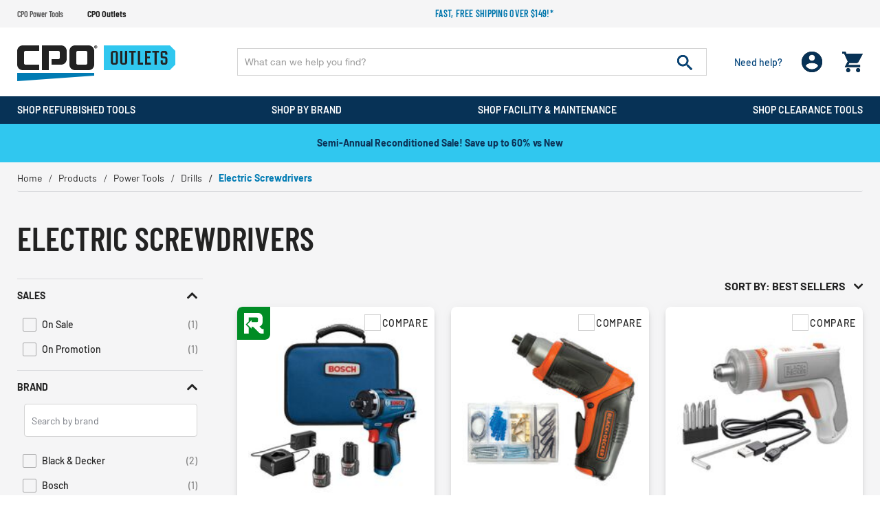

--- FILE ---
content_type: text/html;charset=UTF-8
request_url: https://www.cpooutlets.com/electric-screwdrivers?ref=tylertool
body_size: 30795
content:
<!DOCTYPE html>
<html lang="en">
<head>
<!--[if gt IE 9]><!-->

<!--<![endif]-->


<meta charset="UTF-8">

<meta http-equiv="x-ua-compatible" content="ie=edge" />

<meta name="viewport" content="width=device-width, initial-scale=1, maximum-scale=1,user-scalable=0" />




    <title>Certified Refurbished &amp; Used Electric Screwdrivers   | CPO Outlets</title>


<link rel="icon" href="/on/demandware.static/Sites-cpooutlets-Site/-/default/dwbf8ef6f7/images/favicon.ico" />
<label id="siteNameLabel" hidden>CPO Outlets</label>
<input id="siteName" value="CPO Outlets" aria-labelledby="siteNameLabel" hidden>
<meta name="description" content="Shop factory certified refurbished Electric Screwdrivers from top brands at CPO Outlets. Shop now and receive free shipping on qualified orders!" />
<meta name="keywords" content="CPO Outlets" />




<link rel="preconnect" href="https://www.google.com">
<link rel="preconnect" href="https://www.gstatic.com" crossorigin>
<link rel="stylesheet" href="/on/demandware.static/Sites-cpooutlets-Site/-/default/v1768991559477/css/global.css" media="all" />

    <link rel="stylesheet" href="/on/demandware.static/Sites-cpooutlets-Site/-/default/v1768991559477/css/searchV2.css" media="all" />



    <script defer src="https://sdk.helloextend.com/extend-sdk-client/v1/extend-sdk-client.min.js"></script>
    <link rel="stylesheet" href="/on/demandware.static/Sites-cpooutlets-Site/-/default/v1768991559477/css/extend.css" />



<script>
    var EXT_GLOBAL_SWITCH = true;
    var EXT_STORE_ID = "32c89e02-5020-4c6f-bbf8-cf26403412bb";
    var EXT_ENVIRONMENT = "production";
    var EXT_PDP_UPSELL_SWITCH = true;
    var EXT_CART_UPSELL_SWITCH = true;
    var EXT_CART_ADDTOCART = "https://www.cpooutlets.com/on/demandware.store/Sites-cpooutlets-Site/default/Cart-AddExtendProduct";
    var EXT_CART_WARRANTYCHECK = "https://www.cpooutlets.com/on/demandware.store/Sites-cpooutlets-Site/default/Cart-DoesWarrantyExists";
    var EXT_IS_CONTRACTS_API = false;
    var EXT_SHIPPING_SWITCH = "null";
    var EXT_ESP_GET_CONFIG = "https://www.cpooutlets.com/on/demandware.store/Sites-cpooutlets-Site/default/Extend-GetConfig";
    var EXT_SP_REMOVEFROMCART = "https://www.cpooutlets.com/on/demandware.store/Sites-cpooutlets-Site/default/Cart-RemoveShippingProtection";
    var EXT_CREATE_SP_QUOTES = "https://www.cpooutlets.com/on/demandware.store/Sites-cpooutlets-Site/default/Extend-ShippingProtectionCreateQuotes";
    var EXT_SP_ADDTOCART = "https://www.cpooutlets.com/on/demandware.store/Sites-cpooutlets-Site/default/Cart-AddExtendShippingOffer";
</script>

<script defer type="text/javascript" src="/on/demandware.static/Sites-cpooutlets-Site/-/default/v1768991559477/js/main.js"></script>






    <script src="https://h.online-metrix.net/fp/tags.js?org_id=eco_cpoXg3UNXaP-RT25fzGlNUTcmYofqlcIgRLuOY=&amp;session_id=Xg3UNXaP-RT25fzGlNUTcmYofqlcIgRLuOY="></script>
    <noscript>
        <iframe title="Device Fingerprint Frame" style="width: 100px; height: 100px; border: 0; position:absolute; top: -5000px;" src="https://h.online-metrix.net/fp/tags.js?org_id=eco_cpoXg3UNXaP-RT25fzGlNUTcmYofqlcIgRLuOY=&amp;session_id=Xg3UNXaP-RT25fzGlNUTcmYofqlcIgRLuOY="></iframe>
    </noscript>



    




    
    







<script type="text/javascript">

(function(){
window.Constants = {};
window.Resources = {};
window.Urls = {"cartTransfer":"/Cart-Transfer?cart_data="};
window.SitePreferences = {"dzStepStickersEnable":true,"bvHideRRWithZeroCount":false};
}());
</script>



    <script defer type="text/javascript" src="//apps.bazaarvoice.com/deployments/cpooutlets/main_site/production/en_US/bv.js"></script>




<script>
    var pageAction = 'searchshow';
    window.dataLayer = window.dataLayer || [];
    window.gtmEnabled = true;
    var orderId = -1;
    var dataLayerEvent = false;
    var ga4DataLayerEvent = {"event":"view_item_list","ecommerce":{"currency":"USD","items":[{"item_id":"bshrgsr12v-300hxb22-rt","item_model":"gsr12v-300hxb22-rt","item_name":"Factory Reconditioned Bosch GSR12V-300HXB22-RT 12V Max Brushless Lithium-Ion 1/4 in. Cordless Hex Two-Speed Screwdriver Kit with 2 Batteries (2.0 Ah)","item_brand":"Bosch","item_category":"Electric Screwdrivers","price":93.99,"index":1},{"item_id":"bdknbdcs40bi","item_model":"bdcs40bi","item_name":"Black & Decker BDCS40BI 4V MAX Lithium-Ion Brushed Cordless Screwdriver with Picture-Hanging Kit","item_brand":"Black & Decker","item_category":"Electric Screwdrivers","price":37.99,"index":2},{"item_id":"bdknbcrta601wapb","item_model":"bcrta601wapb","item_name":"Black & Decker BCRTA601WAPB 4V MAX Cordless Screwdriver with 2 in. Assorted Bits","item_brand":"Black & Decker","item_category":"Electric Screwdrivers","price":25.49,"index":3}],"item_list_id":"electric-screwdrivers","item_list_name":"Electric Screwdrivers"}};

    // In all cases except Order Confirmation, the data layer should be pushed, so default to that case
    var pushDataLayer = true;
    if (pageAction === 'orderconfirm') {
        // As of now, the correction is for order confirmation only
        if (dataLayerEvent) {
            orderId = getOrderId(dataLayerEvent);
        } else {
            orderId = getGA4OrderId(ga4DataLayerEvent);
        }

        var ordersPushedToGoogle = getOrdersPushedToGoogle();
        var orderHasBeenPushedToGoogle = orderHasBeenPushedToGoogle(orderId, ordersPushedToGoogle);
        if (orderHasBeenPushedToGoogle) {
            // If the data has already been sent, let's not push it again.
            pushDataLayer = false;
        }
    }

    if (pushDataLayer) {
        if (dataLayerEvent) {
            dataLayer.push(dataLayerEvent);
        }

        // If both events active, clear first ecommerce object to prevent events affecting one another
        if (dataLayerEvent && ga4DataLayerEvent) {
            dataLayer.push({ ecommerce: null });
        }

        if (ga4DataLayerEvent) {
            dataLayer.push(ga4DataLayerEvent);
        }

        if (pageAction === 'orderconfirm') {
            // Add the orderId to the array of orders that is being stored in localStorage
            ordersPushedToGoogle.push(orderId);
            // The localStorage is what is used to prevent the duplicate send from mobile platforms
            window.localStorage.setItem('ordersPushedToGoogle', JSON.stringify(ordersPushedToGoogle));
        }
    }

    function getOrderId(dataLayer) {
        if ('ecommerce' in dataLayer) {
            if ('purchase' in dataLayer.ecommerce && 'actionField' in dataLayer.ecommerce.purchase &&
                'id' in dataLayer.ecommerce.purchase.actionField) {
                return dataLayer.ecommerce.purchase.actionField.id;
            }
        }

        return -1;
    }

    function getGA4OrderId(dataLayer) {
        if ('ecommerce' in dataLayer && 'transaction_id' in dataLayer.ecommerce) {
            return dataLayer.ecommerce.transaction_id;
        }

        return -1;
    }

    function getOrdersPushedToGoogle() {
        var ordersPushedToGoogleString = window.localStorage.getItem('ordersPushedToGoogle');
        if (ordersPushedToGoogleString && ordersPushedToGoogleString.length > 0) {
            return JSON.parse(ordersPushedToGoogleString);
        }

        return [];
    }

    function orderHasBeenPushedToGoogle(orderId, ordersPushedToGoogle) {
        if (orderId) {
            for (var index = 0; index < ordersPushedToGoogle.length; index++) {
                if (ordersPushedToGoogle[index] === orderId) {
                    return true;
                }
            }
        }

        return false;
    }
</script>



<!-- Google Tag Manager -->
<script>(function(w,d,s,l,i){w[l]=w[l]||[];w[l].push({'gtm.start':
new Date().getTime(),event:'gtm.js'});var f=d.getElementsByTagName(s)[0],
j=d.createElement(s),dl=l!='dataLayer'?'&l='+l:'';j.async=true;j.src=
'https://www.googletagmanager.com/gtm.js?id='+i+dl;f.parentNode.insertBefore(j,f);
})(window,document,'script','dataLayer','GTM-WSJDRDH5');</script>
<!-- End Google Tag Manager -->


<script defer src="/on/demandware.static/Sites-cpooutlets-Site/-/default/v1768991559477/js/tagmanager.js"></script>



<link rel="canonical" href="https://www.cpooutlets.com/electric-screwdrivers" />

<script type="text/javascript">//<!--
/* <![CDATA[ (head-active_data.js) */
var dw = (window.dw || {});
dw.ac = {
    _analytics: null,
    _events: [],
    _category: "",
    _searchData: "",
    _anact: "",
    _anact_nohit_tag: "",
    _analytics_enabled: "true",
    _timeZone: "US/Eastern",
    _capture: function(configs) {
        if (Object.prototype.toString.call(configs) === "[object Array]") {
            configs.forEach(captureObject);
            return;
        }
        dw.ac._events.push(configs);
    },
	capture: function() { 
		dw.ac._capture(arguments);
		// send to CQ as well:
		if (window.CQuotient) {
			window.CQuotient.trackEventsFromAC(arguments);
		}
	},
    EV_PRD_SEARCHHIT: "searchhit",
    EV_PRD_DETAIL: "detail",
    EV_PRD_RECOMMENDATION: "recommendation",
    EV_PRD_SETPRODUCT: "setproduct",
    applyContext: function(context) {
        if (typeof context === "object" && context.hasOwnProperty("category")) {
        	dw.ac._category = context.category;
        }
        if (typeof context === "object" && context.hasOwnProperty("searchData")) {
        	dw.ac._searchData = context.searchData;
        }
    },
    setDWAnalytics: function(analytics) {
        dw.ac._analytics = analytics;
    },
    eventsIsEmpty: function() {
        return 0 == dw.ac._events.length;
    }
};
/* ]]> */
// -->
</script>
<script type="text/javascript">//<!--
/* <![CDATA[ (head-cquotient.js) */
var CQuotient = window.CQuotient = {};
CQuotient.clientId = 'aaea-cpooutlets';
CQuotient.realm = 'AAEA';
CQuotient.siteId = 'cpooutlets';
CQuotient.instanceType = 'prd';
CQuotient.locale = 'default';
CQuotient.fbPixelId = '391375430987016';
CQuotient.activities = [];
CQuotient.cqcid='';
CQuotient.cquid='';
CQuotient.cqeid='';
CQuotient.cqlid='';
CQuotient.apiHost='api.cquotient.com';
/* Turn this on to test against Staging Einstein */
/* CQuotient.useTest= true; */
CQuotient.useTest = ('true' === 'false');
CQuotient.initFromCookies = function () {
	var ca = document.cookie.split(';');
	for(var i=0;i < ca.length;i++) {
	  var c = ca[i];
	  while (c.charAt(0)==' ') c = c.substring(1,c.length);
	  if (c.indexOf('cqcid=') == 0) {
		CQuotient.cqcid=c.substring('cqcid='.length,c.length);
	  } else if (c.indexOf('cquid=') == 0) {
		  var value = c.substring('cquid='.length,c.length);
		  if (value) {
		  	var split_value = value.split("|", 3);
		  	if (split_value.length > 0) {
			  CQuotient.cquid=split_value[0];
		  	}
		  	if (split_value.length > 1) {
			  CQuotient.cqeid=split_value[1];
		  	}
		  	if (split_value.length > 2) {
			  CQuotient.cqlid=split_value[2];
		  	}
		  }
	  }
	}
}
CQuotient.getCQCookieId = function () {
	if(window.CQuotient.cqcid == '')
		window.CQuotient.initFromCookies();
	return window.CQuotient.cqcid;
};
CQuotient.getCQUserId = function () {
	if(window.CQuotient.cquid == '')
		window.CQuotient.initFromCookies();
	return window.CQuotient.cquid;
};
CQuotient.getCQHashedEmail = function () {
	if(window.CQuotient.cqeid == '')
		window.CQuotient.initFromCookies();
	return window.CQuotient.cqeid;
};
CQuotient.getCQHashedLogin = function () {
	if(window.CQuotient.cqlid == '')
		window.CQuotient.initFromCookies();
	return window.CQuotient.cqlid;
};
CQuotient.trackEventsFromAC = function (/* Object or Array */ events) {
try {
	if (Object.prototype.toString.call(events) === "[object Array]") {
		events.forEach(_trackASingleCQEvent);
	} else {
		CQuotient._trackASingleCQEvent(events);
	}
} catch(err) {}
};
CQuotient._trackASingleCQEvent = function ( /* Object */ event) {
	if (event && event.id) {
		if (event.type === dw.ac.EV_PRD_DETAIL) {
			CQuotient.trackViewProduct( {id:'', alt_id: event.id, type: 'raw_sku'} );
		} // not handling the other dw.ac.* events currently
	}
};
CQuotient.trackViewProduct = function(/* Object */ cqParamData){
	var cq_params = {};
	cq_params.cookieId = CQuotient.getCQCookieId();
	cq_params.userId = CQuotient.getCQUserId();
	cq_params.emailId = CQuotient.getCQHashedEmail();
	cq_params.loginId = CQuotient.getCQHashedLogin();
	cq_params.product = cqParamData.product;
	cq_params.realm = cqParamData.realm;
	cq_params.siteId = cqParamData.siteId;
	cq_params.instanceType = cqParamData.instanceType;
	cq_params.locale = CQuotient.locale;
	
	if(CQuotient.sendActivity) {
		CQuotient.sendActivity(CQuotient.clientId, 'viewProduct', cq_params);
	} else {
		CQuotient.activities.push({activityType: 'viewProduct', parameters: cq_params});
	}
};
/* ]]> */
// -->
</script>


    <input type="hidden" id="jsonSchema" value="{&quot;@context&quot;:&quot;http://schema.org/&quot;,&quot;@type&quot;:&quot;ItemList&quot;,&quot;itemListElement&quot;:[{&quot;@type&quot;:&quot;ListItem&quot;,&quot;position&quot;:1,&quot;url&quot;:&quot;https://www.cpooutlets.com/factory-reconditioned-bosch-gsr12v-300hxb22-rt-12v-max-brushless-lithium-ion-1-4-in.-cordless-hex-two-speed-screwdriver-kit-with-2-batteries--2.0-ah-/bshrgsr12v-300hxb22-rt.html&quot;},{&quot;@type&quot;:&quot;ListItem&quot;,&quot;position&quot;:2,&quot;url&quot;:&quot;https://www.cpooutlets.com/black-and-decker-bdcs40bi-4v-max-lithium-ion-brushed-cordless-screwdriver-with-picture-hanging-kit/bdknbdcs40bi.html&quot;},{&quot;@type&quot;:&quot;ListItem&quot;,&quot;position&quot;:3,&quot;url&quot;:&quot;https://www.cpooutlets.com/black-and-decker-bcrta601wapb-4v-max-cordless-screwdriver-with-2-in.-assorted-bits/bdknbcrta601wapb.html&quot;}]}">


</head>
<body data-cpo="anonymous">
<!-- Google Tag Manager (noscript) -->
<noscript><iframe src="https://www.googletagmanager.com/ns.html?id=GTM-WSJDRDH5"
height="0" width="0" style="display:none;visibility:hidden"></iframe></noscript>
<!-- End Google Tag Manager (noscript) -->



<div class="page cpooutlets" data-action="Search-Show" data-querystring="cgid=electric-screwdrivers&amp;ref=tylertool">







<header id="site-header" class="">
    
	 


	
















<div class="header-top-promotions" data-promoId="ticker-main">
    <div class="container-fluid flex align-items-center">
		<!-- Add site navigation -->
<ul class="navigation-bar flex align-items-center justify-content-between">
<li><a href="https://www.cpopowertools.com">CPO Power Tools</a></li>
<li  class="active"><a href="https://www.cpooutlets.com">CPO Outlets</a></li>
</ul>
        
			
				<style>
@media (max-width:767px) {
    .ticker-bar {
        margin-bottom: 0;
    }
}
.plp-price-holder .price .line-thorugh-price .strike-through {
    text-decoration: line-through !important;
}
#darkenDiv {
    display: none !important;
}
.deal-zone-intro-section {
    display: none;
}
</style>

        <!-- Add more divs to add more promotions -->
        <div class="promotions-slider">
            <div class="text-center text-secondary promo">
                <!-- 2nd Promotion -->
                <p><a href="https://www.cpooutlets.com/products">Fast, free shipping over $149!*</a>
                </p>
            </div>
        </div>
			
		
    </div>
</div> 
	
    
<div class="header-holder">
    <div class="container-fluid">
        <div class="row main-row align-items-center">
            <div class="col-lg-3">
                <div class="header-left-panel">
                    
                    <a class="logo" href="https://www.cpooutlets.com/">
                        
                                
                                    <picture>
                                        <source media="(min-width: 991px)"
                                            srcset="/on/demandware.static/Sites-cpooutlets-Site/-/default/dw915bc474/images/CPO-Outlets.svg" />
                                        <img alt="America's Leading Online Tool Retailer" class="img-fluid"
                                            src="/on/demandware.static/Sites-cpooutlets-Site/-/default/dw915bc474/images/CPO-Outlets.svg" title="" />
                                    </picture>
                                    
                        
                    </a>
                    <div class="headerMobile-menu-opener">
                        <div class="header-login d-block d-lg-none ">
                            <div class="login-opner">
                                <span class="icon-holder">
                                    
                                            <img alt="cpo user login "
                                                src="/on/demandware.static/Sites-cpooutlets-Site/-/default/dw82ce1d32/images/01_User.png">
                                    

                                    
                                </span>
                            </div>
                        </div>
                        <div class="header-minicart">
                            
	 


	<div class="minicart" data-enable-flyout="false" data-action-url="/on/demandware.store/Sites-cpooutlets-Site/default/Cart-MiniCartShow">
    <div class="minicart-total">
    <a class="minicart-link zero" href="https://www.cpooutlets.com/Shopping-Cart"
        title="Cart 0 Items"
        aria-label="Cart 0 Items" aria-haspopup="true">
        <i class="minicart-icon fa fa-shopping-bag"></i>
        <span class="minicart-quantity d-none in-header">
            0
        </span>
    </a>
</div>
<div class="d-none d-lg-block">
    <div class="popover popover-bottom"></div>
</div>

</div> 
	
                        </div>
                        <div class="menu-opener">
                            <div class="icon-holder">
                                
                                        <img alt="cpo menu opner"
                                            src="/on/demandware.static/Sites-cpooutlets-Site/-/default/dwb01ea5dd/images/06_burger_white.png">
                                
                            </div>
                        </div>

                    </div>
                </div>
            </div>
            <div class="col-lg-9">
                <div class="row no-gutters">
                    <div class="col-12 col-lg-9">
                        <div class="site-search">
      <form role="search" action="/products" method="get" name="simpleSearch">
            <input class="form-control search-field" type="text" name="q" value=""
                  autocomplete="off" placeholder="What can we help you find?"
                  aria-label="Enter Keyword or Item No." />
            <button class="header-search-button" disabled="true" type="submit" name="search-button"
                  aria-label="Submit search keywords">
                  <img alt="header search" src="/on/demandware.static/Sites-cpooutlets-Site/-/default/dwf0a9d7a2/images/07_search.png">
            </button>
            <div class="suggestions-wrapper d-none" data-url="/on/demandware.store/Sites-cpooutlets-Site/default/SearchServices-GetSuggestions?q="></div>
            <input type="hidden" value="default" name="lang">
      </form>
</div>
<input id='minChar' type="hidden" value="3">
                    </div>
                    <div class="col-lg-3 d-none d-lg-block">
                        <div class="d-flex justify-content-between align-items-center header-right">
                            <div class="header-need-help d-none d-lg-block">
                                <a class="need-help-opener">
                                    <div class="icon-holder">
                                        <img class="d-block d-lg-none" alt="cpo need help"
                                            src="/on/demandware.static/Sites-cpooutlets-Site/-/default/dw2636d85d/images/05_need_white.svg">
                                    </div>
                                    <span class="d-block action-text">Need help?
                                    </span>
                                </a>
                            </div>
                            <div class="header-login d-none d-lg-block">
                                <span class="login-opner">
                                    <div class="icon-holder">
                                        
                                                <img class="d-none d-lg-block "
                                                    alt="cpo user login"
                                                    src="/on/demandware.static/Sites-cpooutlets-Site/-/default/dw82ce1d32/images/01_User.png">
                                                
                                        

                                    </div>
                                </span>
                            </div>
                            <div class="header-minicart">
                                
	 


	<div class="minicart" data-enable-flyout="false" data-action-url="/on/demandware.store/Sites-cpooutlets-Site/default/Cart-MiniCartShow">
    <div class="minicart-total">
    <a class="minicart-link zero" href="https://www.cpooutlets.com/Shopping-Cart"
        title="Cart 0 Items"
        aria-label="Cart 0 Items" aria-haspopup="true">
        <i class="minicart-icon fa fa-shopping-bag"></i>
        <span class="minicart-quantity d-none in-header">
            0
        </span>
    </a>
</div>
<div class="d-none d-lg-block">
    <div class="popover popover-bottom"></div>
</div>

</div> 
	
                            </div>
                        </div>
                    </div>
                </div>
            </div>
        </div>
        <div class="modal fade" id="requestPasswordResetModal" tabindex="-1" role="dialog" aria-labelledby="requestPasswordResetModal">
    <div class="modal-dialog" role="document">
        <div class="modal-content">
            <div class="modal-header">
                <div class="modal-title request-password-title">Forgot your Password?</div>
                <button type="button" class="close" data-dismiss="modal" aria-label="Close"><span aria-hidden="true">&times;</span></button>
            </div>

            <div class="modal-body">
                <form class="reset-password-form cpo-account-pages-form" action="/on/demandware.store/Sites-cpooutlets-Site/default/Account-PasswordResetDialogForm?mobile=" method="POST" name="email-form" id="email-form">
    <div class="request-password-body">
        <p class="forget-password-msg">
            Please enter your email address below and we'll send you a link to reset your password.
        </p>
        <div class="pwd-reset-error-messaging"></div>
        <div class="form-group required reset">
            <input
                id="reset-password-email"
                type="email"
                class="form-control"
                name="loginEmail"
                aria-describedby="emailHelp"
                placeholder=" ">
            <label class="form-control-label" for="reset-password-email" id="emailHelp">
                Email
            </label>
            <div class="invalid-feedback"></div>
        </div>
    </div>
    <div class="send-email-btn">
        <button
            type="submit"
            id="submitEmailButton"
            class="btn btn-primary btn-medium">
            Submit
        </button>
    </div>
</form>
            </div>
        </div>
    </div>
</div>

        

<div class = "login-dropdown  " >
	 
		 
			














<form action="/on/demandware.store/Sites-cpooutlets-Site/default/Account-Login" class="login cpo-checkout-form cpo-login-dropdown" method="POST" name="login-form">
    <p class="login-form-heading">Returning Customers</p>
  
    <div class="form-group required">
        <label class="form-control-label" for="login-form-email">
            Email
        </label>
        <input placeholder="Email Address" type="email" id="login-form-email" required aria-required="true" class="form-control required" aria-describedby="form-email-error" name="loginEmail">
        <div class="invalid-feedback" id="form-email-error"></div>
    </div>

    <div class="form-group required password-feild">
        <label class="form-control-label" for="login-form-password">
                Password
        </label>
        <input placeholder="Password" type="password" id="login-form-password" required aria-required="true" class="form-control required" aria-describedby="form-password-error" name="loginPassword">
        <div class="invalid-feedback" id="form-password-error"></div>
    </div>

    <div class="clearfix form-actions-wrapper">
        <div class="form-group custom-control custom-checkbox pull-left remember-me">
            <input type="checkbox" class="custom-control-input" id="rememberMe" name="loginRememberMe" value="true"
                
            >
            <label class="custom-control-label" for="rememberMe">
                Remember me?
            </label>
        </div>

        <div class="pull-right forgot-password text-right">
            <a class="form-control-label" href="/Password-Reset" title="Forgot password?">
                Forgot password?
            </a>
        </div>
    </div>

    <input type="hidden" name="csrf_token" value="4xv-kIt3yp2y3Mx050JtOvKL50Uy3arIorp7F0qkDXuHJresSReyTt7LUCt1T9d5jJlYDRhIlXhkDw9xZ3DjCr4F6BCv7oAxU-tmD6N1SOmnC3BQVyIJyovM1J-Qu5uBuHcHmUwNJIIak99sc85G7OHkPV9JL-7Zky4EEcU1fuLHwbLFLgU="/>

    <button type="submit" class="btn btn-block btn-primary btn-large checkout-sign-in">Sign  In</button>
</form>


<div class="login-seperator text-center"><span>or sign in with</span></div>
<form action="" class="login-oauth" method="post" name="login-oauth-form">
    <div class="form-group text-center">
        <a href="https://www.cpooutlets.com/on/demandware.store/Sites-cpooutlets-Site/default/Login-OAuthLogin?oauthProvider=Facebook&amp;oauthLoginTargetEndPoint=1" class="oauth-facebook"
           role="button" aria-pressed="true">
           <img alt="login with facebbok" class="lazy-load" data-src="/on/demandware.static/Sites-cpooutlets-Site/-/default/dwc6cfa7f3/images/71_facebook_signin.svg" title="" />
        </a>
        <a href="https://www.cpooutlets.com/on/demandware.store/Sites-cpooutlets-Site/default/Login-OAuthLogin?oauthProvider=Google&amp;oauthLoginTargetEndPoint=1" class="oauth-google"
           role="button" aria-pressed="true">
            <img alt="login with google" class="lazy-load" data-src="/on/demandware.static/Sites-cpooutlets-Site/-/default/dw15bd94d5/images/72_Google_signin.svg" title="" />
        </a>
    </div>
</form>

<div class="new-customer-register cpo-login-dropdown">
	<p class="login-form-heading">New Customers</p>
	<p>
	
	<div class="content-asset"><!-- dwMarker="content" dwContentID="5412091e4678c790c8697f07a0" -->
		Create an account and enjoy $20 OFF your first order.
	</div> <!-- End content-asset -->


</p>
	<a class="btn btn-primary btn-large"
		href="/Registration">Register</a>
</div>

    
	
	<span class="login-close-button"><img alt="cpo close user login" class="lazy-load" data-src="/on/demandware.static/Sites-cpooutlets-Site/-/default/dw3bd6893c/images/12_close.svg"></span>
</div>

        














	
	<div class="content-asset"><!-- dwMarker="content" dwContentID="cfb93a995c401b5b64a7163aac" -->
		<div class="need-help-dropdown">
  <p class="cpo-phone-info contact-info-holder">
    <span class="contact-info-label">Phone:</span>
    <span class="contact-info-detail">
      1-866-577-3014
      <span class="office-hours" id="phoneHrs">M-F 9am to 7pm ET</span>
    </span>
  </p>
  <p class="cpo-email-info contact-info-holder">
    <span class="contact-info-label">Email:</span>
    <span class="contact-info-detail">
      <a href="https://www.cpooutlets.com/outlets-contact-us.html">Contact Us</a>
    </span>
  </p>
  <p class="cpo-order-info contact-info-holder">
    <span class="contact-info-label">Orders</span>
    <span class="contact-info-detail">
      <a href="https://www.cpooutlets.com/Order-Tracking">Track your Orders</a> 
    </span>
  </p>
  <p class="cpo-faq contact-info-holder">
    <span class="contact-info-label">FAQ</span>
    <span class="contact-info-detail">
      <a href="https://www.cpooutlets.com/outlets-faq.html">More Questions</a>
    </span>
  </p>
  <div class="d-block d-lg-none text-right">
    <span class="need-help-close-button"><img
      alt="login drop down remove"
      src="https://www.cpooutlets.com/on/demandware.static/-/Sites-cpooutlets-Library/default/dwca13568b/12_close.svg" title="" /></span>
  </div>
</div>
	</div> <!-- End content-asset -->




    </div>
    
</div>
    
    














<div class="cpo-menu-holder">
	<div id="bgFiddle">
	    <div class="container-fluid">
		        <div class="d-block d-lg-none first-toplevel-back">
		            <span class="backto-main">
		                <i class="fa fa-angle-left" aria-hidden="true"></i>Back
		            </span>
		        </div>
                
                <ul class="top-level menu-holder-hover">
		            
	 


	
























    
    
		
		<li data-promohtmlId="null" data-categoryid="recon-products"
			data-promohtml="null">
			
				<h3 class="inherit-style p-0 m-0 d-inline">
					<a class="tab_title oswald recon-products top-cat-title-link" href="/recon-products">
						<div class="tab_titleText">
							Shop Refurbished Tools
						</div>
						
							<div class="dropDownArrow"></div>
						
					</a>
				</h3>
			


			<div class="menu-dropdown-holder">
				<!-- First level title bar -->
				<div class="firstLevel-titleBar">
				    <a href="/recon-products" class="no-gutters header-cat-link">
				        <span class="first-category-name"></span>
				    </a>
					<span class="backto-firstLevel">
						<i class="fa fa-angle-left" aria-hidden="true"></i>Back
					</span>
					
				</div>
				<ul class="sub-menu-list menu-dropdown-ul">
					

                        

                        
                        
                            
                            
                            
                            <li class="cattitle oswald" data-promohtmlId="power-tools"
                                data-promohtml="null">

                                

                                    <a class="l1-cat-title-link" href="/power-tools">
                                        Power Tools
                                    </a>

                                    
                                        <div class="sub-menu-holder">
                                            <!-- second title bar -->
                                            <div class="secondtLevel-titleBar">
                                                <a href="#" class="no-gutters header-cat-link"><span class="second-category-name"></span></a>
                                                <span class="backto-secondtLevel">
                                                    <i class="fa fa-angle-left" aria-hidden="true"></i>
                                                    Back
                                                </span>
                                            </div>
                                            <ul class="collist menu-dropdown-ul">
                                                
                                                    
                                                    

                                                        <li>

                                                            <a class="l2-cat-title-link" href="/combo-kits">
                                                                Combo Kits
                                                            </a>

                                                            <div class="inner-dropdown-holder">
                                                                <!-- third title bar -->
                                                                <div class="thirdtLevel-titleBar"> 
                                                                    <a href="#" class="no-gutters header-cat-link">
                                                                        <span class="third-category-name"></span>
                                                                    </a>
                                                                    <span class="backto-thirdtLevel">
                                                                        <i class="fa fa-angle-left" aria-hidden="true"></i>
                                                                        Back
                                                                    </span>
                                                                </div>

                                                                
                                                                
                                                                

                                                            </div>
                                                        </li>
                                                    

                                                
                                                    
                                                    

                                                        <li>

                                                            <a class="l2-cat-title-link" href="/drills">
                                                                Drills
                                                            </a>

                                                            <div class="inner-dropdown-holder">
                                                                <!-- third title bar -->
                                                                <div class="thirdtLevel-titleBar"> 
                                                                    <a href="#" class="no-gutters header-cat-link">
                                                                        <span class="third-category-name"></span>
                                                                    </a>
                                                                    <span class="backto-thirdtLevel">
                                                                        <i class="fa fa-angle-left" aria-hidden="true"></i>
                                                                        Back
                                                                    </span>
                                                                </div>

                                                                
                                                                
                                                                
                                                                    <ul class="menu-dropdown-ul">
                                                                        

                                                                            <li>
                                                                                <a href="/drill-drivers">
                                                                                    Drill Drivers
                                                                                </a>
                                                                            </li>
                                                                        

                                                                            <li>
                                                                                <a href="/hammer-drills">
                                                                                    Hammer Drills
                                                                                </a>
                                                                            </li>
                                                                        

                                                                            <li>
                                                                                <a href="/impact-drivers">
                                                                                    Impact Drivers
                                                                                </a>
                                                                            </li>
                                                                        

                                                                            <li>
                                                                                <a href="/right-angle-drills">
                                                                                    Right Angle Drills
                                                                                </a>
                                                                            </li>
                                                                        

                                                                            <li>
                                                                                <a href="/screw-guns">
                                                                                    Screw Guns
                                                                                </a>
                                                                            </li>
                                                                        

                                                                            <li>
                                                                                <a href="/electric-screwdrivers">
                                                                                    Electric Screwdrivers
                                                                                </a>
                                                                            </li>
                                                                        
                                                                        <li>
                                                                            <a class="viewall-dynamic-l3"
                                                                                href="/drills">View All</a>
                                                                        </li>
                                                                    </ul>

                                                                

                                                            </div>
                                                        </li>
                                                    

                                                
                                                    
                                                    

                                                        <li>

                                                            <a class="l2-cat-title-link" href="/saws">
                                                                Saws
                                                            </a>

                                                            <div class="inner-dropdown-holder">
                                                                <!-- third title bar -->
                                                                <div class="thirdtLevel-titleBar"> 
                                                                    <a href="#" class="no-gutters header-cat-link">
                                                                        <span class="third-category-name"></span>
                                                                    </a>
                                                                    <span class="backto-thirdtLevel">
                                                                        <i class="fa fa-angle-left" aria-hidden="true"></i>
                                                                        Back
                                                                    </span>
                                                                </div>

                                                                
                                                                
                                                                
                                                                    <ul class="menu-dropdown-ul">
                                                                        

                                                                            <li>
                                                                                <a href="/band-saws">
                                                                                    Band Saws
                                                                                </a>
                                                                            </li>
                                                                        

                                                                            <li>
                                                                                <a href="/circular-saws">
                                                                                    Circular Saws
                                                                                </a>
                                                                            </li>
                                                                        

                                                                            <li>
                                                                                <a href="/jig-saws">
                                                                                    Jig Saws
                                                                                </a>
                                                                            </li>
                                                                        

                                                                            <li>
                                                                                <a href="/chop-saws">
                                                                                    Chop Saws
                                                                                </a>
                                                                            </li>
                                                                        

                                                                            <li>
                                                                                <a href="/miter-saws">
                                                                                    Miter Saws
                                                                                </a>
                                                                            </li>
                                                                        

                                                                            <li>
                                                                                <a href="/reciprocating-saws">
                                                                                    Reciprocating Saws
                                                                                </a>
                                                                            </li>
                                                                        

                                                                            <li>
                                                                                <a href="/scroll-saws">
                                                                                    Scroll Saws
                                                                                </a>
                                                                            </li>
                                                                        

                                                                            <li>
                                                                                <a href="/table-saws">
                                                                                    Table Saws
                                                                                </a>
                                                                            </li>
                                                                        
                                                                        <li>
                                                                            <a class="viewall-dynamic-l3"
                                                                                href="/saws">View All</a>
                                                                        </li>
                                                                    </ul>

                                                                

                                                            </div>
                                                        </li>
                                                    

                                                
                                                    
                                                    

                                                        <li>

                                                            <a class="l2-cat-title-link" href="/nailers-and-staplers">
                                                                Nailers &amp; Staplers
                                                            </a>

                                                            <div class="inner-dropdown-holder">
                                                                <!-- third title bar -->
                                                                <div class="thirdtLevel-titleBar"> 
                                                                    <a href="#" class="no-gutters header-cat-link">
                                                                        <span class="third-category-name"></span>
                                                                    </a>
                                                                    <span class="backto-thirdtLevel">
                                                                        <i class="fa fa-angle-left" aria-hidden="true"></i>
                                                                        Back
                                                                    </span>
                                                                </div>

                                                                
                                                                
                                                                

                                                            </div>
                                                        </li>
                                                    

                                                
                                                    
                                                    

                                                        <li>

                                                            <a class="l2-cat-title-link" href="/grinders">
                                                                Grinders
                                                            </a>

                                                            <div class="inner-dropdown-holder">
                                                                <!-- third title bar -->
                                                                <div class="thirdtLevel-titleBar"> 
                                                                    <a href="#" class="no-gutters header-cat-link">
                                                                        <span class="third-category-name"></span>
                                                                    </a>
                                                                    <span class="backto-thirdtLevel">
                                                                        <i class="fa fa-angle-left" aria-hidden="true"></i>
                                                                        Back
                                                                    </span>
                                                                </div>

                                                                
                                                                
                                                                
                                                                    <ul class="menu-dropdown-ul">
                                                                        

                                                                            <li>
                                                                                <a href="/angle-grinders">
                                                                                    Angle Grinders
                                                                                </a>
                                                                            </li>
                                                                        

                                                                            <li>
                                                                                <a href="/cut-off-grinders">
                                                                                    Cut Off Grinders
                                                                                </a>
                                                                            </li>
                                                                        

                                                                            <li>
                                                                                <a href="/die-grinders">
                                                                                    Die Grinders
                                                                                </a>
                                                                            </li>
                                                                        
                                                                        <li>
                                                                            <a class="viewall-dynamic-l3"
                                                                                href="/grinders">View All</a>
                                                                        </li>
                                                                    </ul>

                                                                

                                                            </div>
                                                        </li>
                                                    

                                                
                                                    
                                                    

                                                        <li>

                                                            <a class="l2-cat-title-link" href="/impact-drivers">
                                                                Impact Drivers
                                                            </a>

                                                            <div class="inner-dropdown-holder">
                                                                <!-- third title bar -->
                                                                <div class="thirdtLevel-titleBar"> 
                                                                    <a href="#" class="no-gutters header-cat-link">
                                                                        <span class="third-category-name"></span>
                                                                    </a>
                                                                    <span class="backto-thirdtLevel">
                                                                        <i class="fa fa-angle-left" aria-hidden="true"></i>
                                                                        Back
                                                                    </span>
                                                                </div>

                                                                
                                                                
                                                                

                                                            </div>
                                                        </li>
                                                    

                                                
                                                    
                                                    

                                                        <li>

                                                            <a class="l2-cat-title-link" href="/sanders-and-polishers">
                                                                Sanders &amp; Polishers
                                                            </a>

                                                            <div class="inner-dropdown-holder">
                                                                <!-- third title bar -->
                                                                <div class="thirdtLevel-titleBar"> 
                                                                    <a href="#" class="no-gutters header-cat-link">
                                                                        <span class="third-category-name"></span>
                                                                    </a>
                                                                    <span class="backto-thirdtLevel">
                                                                        <i class="fa fa-angle-left" aria-hidden="true"></i>
                                                                        Back
                                                                    </span>
                                                                </div>

                                                                
                                                                
                                                                

                                                            </div>
                                                        </li>
                                                    

                                                
                                                    
                                                    

                                                        <li>

                                                            <a class="l2-cat-title-link" href="/demo-and-breaker-hammers">
                                                                Demo and Breaker Hammers
                                                            </a>

                                                            <div class="inner-dropdown-holder">
                                                                <!-- third title bar -->
                                                                <div class="thirdtLevel-titleBar"> 
                                                                    <a href="#" class="no-gutters header-cat-link">
                                                                        <span class="third-category-name"></span>
                                                                    </a>
                                                                    <span class="backto-thirdtLevel">
                                                                        <i class="fa fa-angle-left" aria-hidden="true"></i>
                                                                        Back
                                                                    </span>
                                                                </div>

                                                                
                                                                
                                                                

                                                            </div>
                                                        </li>
                                                    

                                                
                                                    
                                                    

                                                        <li>

                                                            <a class="l2-cat-title-link" href="/cordless-ratchets">
                                                                Cordless Ratchets
                                                            </a>

                                                            <div class="inner-dropdown-holder">
                                                                <!-- third title bar -->
                                                                <div class="thirdtLevel-titleBar"> 
                                                                    <a href="#" class="no-gutters header-cat-link">
                                                                        <span class="third-category-name"></span>
                                                                    </a>
                                                                    <span class="backto-thirdtLevel">
                                                                        <i class="fa fa-angle-left" aria-hidden="true"></i>
                                                                        Back
                                                                    </span>
                                                                </div>

                                                                
                                                                
                                                                

                                                            </div>
                                                        </li>
                                                    

                                                
                                                    
                                                    

                                                        <li>

                                                            <a class="l2-cat-title-link" href="/routers-and-trimmers">
                                                                Routers and Trimmers
                                                            </a>

                                                            <div class="inner-dropdown-holder">
                                                                <!-- third title bar -->
                                                                <div class="thirdtLevel-titleBar"> 
                                                                    <a href="#" class="no-gutters header-cat-link">
                                                                        <span class="third-category-name"></span>
                                                                    </a>
                                                                    <span class="backto-thirdtLevel">
                                                                        <i class="fa fa-angle-left" aria-hidden="true"></i>
                                                                        Back
                                                                    </span>
                                                                </div>

                                                                
                                                                
                                                                

                                                            </div>
                                                        </li>
                                                    

                                                
                                                    
                                                    

                                                        <li>

                                                            <a class="l2-cat-title-link" href="/multi-tools">
                                                                Multi Tools
                                                            </a>

                                                            <div class="inner-dropdown-holder">
                                                                <!-- third title bar -->
                                                                <div class="thirdtLevel-titleBar"> 
                                                                    <a href="#" class="no-gutters header-cat-link">
                                                                        <span class="third-category-name"></span>
                                                                    </a>
                                                                    <span class="backto-thirdtLevel">
                                                                        <i class="fa fa-angle-left" aria-hidden="true"></i>
                                                                        Back
                                                                    </span>
                                                                </div>

                                                                
                                                                
                                                                

                                                            </div>
                                                        </li>
                                                    

                                                
                                                <li>
                                                    <a class="viewall-dynamic-l2" href="/power-tools">View All</a>
                                                </li>
                                            </ul>
                                        </div>
                                    

                                
                            
                            </li>
                        

                    

                        

                        
                        
                            
                            
                            
                            <li class="cattitle oswald" data-promohtmlId="power-tool-accessories"
                                data-promohtml="null">

                                

                                    <a class="l1-cat-title-link" href="/power-tool-accessories">
                                        Power Tool Accessories
                                    </a>

                                    

                                
                            
                            </li>
                        

                    

                        

                        
                        
                            
                            
                            
                            <li class="cattitle oswald" data-promohtmlId="outdoor-tools-and-equipment"
                                data-promohtml="null">

                                

                                    <a class="l1-cat-title-link" href="/outdoor-tools-and-equipment">
                                        Outdoor Tools and Equipment
                                    </a>

                                    
                                        <div class="sub-menu-holder">
                                            <!-- second title bar -->
                                            <div class="secondtLevel-titleBar">
                                                <a href="#" class="no-gutters header-cat-link"><span class="second-category-name"></span></a>
                                                <span class="backto-secondtLevel">
                                                    <i class="fa fa-angle-left" aria-hidden="true"></i>
                                                    Back
                                                </span>
                                            </div>
                                            <ul class="collist menu-dropdown-ul">
                                                
                                                    
                                                    

                                                        <li>

                                                            <a class="l2-cat-title-link" href="/outdoor-power-combo-kits">
                                                                Outdoor Power Combo Kits
                                                            </a>

                                                            <div class="inner-dropdown-holder">
                                                                <!-- third title bar -->
                                                                <div class="thirdtLevel-titleBar"> 
                                                                    <a href="#" class="no-gutters header-cat-link">
                                                                        <span class="third-category-name"></span>
                                                                    </a>
                                                                    <span class="backto-thirdtLevel">
                                                                        <i class="fa fa-angle-left" aria-hidden="true"></i>
                                                                        Back
                                                                    </span>
                                                                </div>

                                                                
                                                                
                                                                

                                                            </div>
                                                        </li>
                                                    

                                                
                                                    
                                                    

                                                        <li>

                                                            <a class="l2-cat-title-link" href="/leaf-blowers">
                                                                Leaf Blowers
                                                            </a>

                                                            <div class="inner-dropdown-holder">
                                                                <!-- third title bar -->
                                                                <div class="thirdtLevel-titleBar"> 
                                                                    <a href="#" class="no-gutters header-cat-link">
                                                                        <span class="third-category-name"></span>
                                                                    </a>
                                                                    <span class="backto-thirdtLevel">
                                                                        <i class="fa fa-angle-left" aria-hidden="true"></i>
                                                                        Back
                                                                    </span>
                                                                </div>

                                                                
                                                                
                                                                

                                                            </div>
                                                        </li>
                                                    

                                                
                                                    
                                                    

                                                        <li>

                                                            <a class="l2-cat-title-link" href="/lawn-mowers">
                                                                Lawn Mowers
                                                            </a>

                                                            <div class="inner-dropdown-holder">
                                                                <!-- third title bar -->
                                                                <div class="thirdtLevel-titleBar"> 
                                                                    <a href="#" class="no-gutters header-cat-link">
                                                                        <span class="third-category-name"></span>
                                                                    </a>
                                                                    <span class="backto-thirdtLevel">
                                                                        <i class="fa fa-angle-left" aria-hidden="true"></i>
                                                                        Back
                                                                    </span>
                                                                </div>

                                                                
                                                                
                                                                

                                                            </div>
                                                        </li>
                                                    

                                                
                                                    
                                                    

                                                        <li>

                                                            <a class="l2-cat-title-link" href="/trimmers">
                                                                Trimmers
                                                            </a>

                                                            <div class="inner-dropdown-holder">
                                                                <!-- third title bar -->
                                                                <div class="thirdtLevel-titleBar"> 
                                                                    <a href="#" class="no-gutters header-cat-link">
                                                                        <span class="third-category-name"></span>
                                                                    </a>
                                                                    <span class="backto-thirdtLevel">
                                                                        <i class="fa fa-angle-left" aria-hidden="true"></i>
                                                                        Back
                                                                    </span>
                                                                </div>

                                                                
                                                                
                                                                
                                                                    <ul class="menu-dropdown-ul">
                                                                        

                                                                            <li>
                                                                                <a href="/hedge-trimmers">
                                                                                    Hedge Trimmers
                                                                                </a>
                                                                            </li>
                                                                        

                                                                            <li>
                                                                                <a href="/string-trimmers">
                                                                                    String Trimmers
                                                                                </a>
                                                                            </li>
                                                                        

                                                                            <li>
                                                                                <a href="/edgers">
                                                                                    Edgers
                                                                                </a>
                                                                            </li>
                                                                        
                                                                        <li>
                                                                            <a class="viewall-dynamic-l3"
                                                                                href="/trimmers">View All</a>
                                                                        </li>
                                                                    </ul>

                                                                

                                                            </div>
                                                        </li>
                                                    

                                                
                                                    
                                                    

                                                        <li>

                                                            <a class="l2-cat-title-link" href="/chainsaws">
                                                                Chainsaws
                                                            </a>

                                                            <div class="inner-dropdown-holder">
                                                                <!-- third title bar -->
                                                                <div class="thirdtLevel-titleBar"> 
                                                                    <a href="#" class="no-gutters header-cat-link">
                                                                        <span class="third-category-name"></span>
                                                                    </a>
                                                                    <span class="backto-thirdtLevel">
                                                                        <i class="fa fa-angle-left" aria-hidden="true"></i>
                                                                        Back
                                                                    </span>
                                                                </div>

                                                                
                                                                
                                                                

                                                            </div>
                                                        </li>
                                                    

                                                
                                                    
                                                    

                                                        <li>

                                                            <a class="l2-cat-title-link" href="/pressure-washers">
                                                                Pressure Washers
                                                            </a>

                                                            <div class="inner-dropdown-holder">
                                                                <!-- third title bar -->
                                                                <div class="thirdtLevel-titleBar"> 
                                                                    <a href="#" class="no-gutters header-cat-link">
                                                                        <span class="third-category-name"></span>
                                                                    </a>
                                                                    <span class="backto-thirdtLevel">
                                                                        <i class="fa fa-angle-left" aria-hidden="true"></i>
                                                                        Back
                                                                    </span>
                                                                </div>

                                                                
                                                                
                                                                

                                                            </div>
                                                        </li>
                                                    

                                                
                                                    
                                                    

                                                        <li>

                                                            <a class="l2-cat-title-link" href="/pole-saws">
                                                                Pole Saws
                                                            </a>

                                                            <div class="inner-dropdown-holder">
                                                                <!-- third title bar -->
                                                                <div class="thirdtLevel-titleBar"> 
                                                                    <a href="#" class="no-gutters header-cat-link">
                                                                        <span class="third-category-name"></span>
                                                                    </a>
                                                                    <span class="backto-thirdtLevel">
                                                                        <i class="fa fa-angle-left" aria-hidden="true"></i>
                                                                        Back
                                                                    </span>
                                                                </div>

                                                                
                                                                
                                                                

                                                            </div>
                                                        </li>
                                                    

                                                
                                                <li>
                                                    <a class="viewall-dynamic-l2" href="/outdoor-tools-and-equipment">View All</a>
                                                </li>
                                            </ul>
                                        </div>
                                    

                                
                            
                            </li>
                        

                    

                        

                        
                        
                            
                            
                            
                            <li class="cattitle oswald" data-promohtmlId="air-tools-and-equipment"
                                data-promohtml="null">

                                

                                    <a class="l1-cat-title-link" href="/air-tools-and-equipment">
                                        Air Tools and Equipment
                                    </a>

                                    
                                        <div class="sub-menu-holder">
                                            <!-- second title bar -->
                                            <div class="secondtLevel-titleBar">
                                                <a href="#" class="no-gutters header-cat-link"><span class="second-category-name"></span></a>
                                                <span class="backto-secondtLevel">
                                                    <i class="fa fa-angle-left" aria-hidden="true"></i>
                                                    Back
                                                </span>
                                            </div>
                                            <ul class="collist menu-dropdown-ul">
                                                
                                                    
                                                    

                                                        <li>

                                                            <a class="l2-cat-title-link" href="/air-compressors">
                                                                Air Compressors
                                                            </a>

                                                            <div class="inner-dropdown-holder">
                                                                <!-- third title bar -->
                                                                <div class="thirdtLevel-titleBar"> 
                                                                    <a href="#" class="no-gutters header-cat-link">
                                                                        <span class="third-category-name"></span>
                                                                    </a>
                                                                    <span class="backto-thirdtLevel">
                                                                        <i class="fa fa-angle-left" aria-hidden="true"></i>
                                                                        Back
                                                                    </span>
                                                                </div>

                                                                
                                                                
                                                                

                                                            </div>
                                                        </li>
                                                    

                                                
                                                    
                                                    

                                                        <li>

                                                            <a class="l2-cat-title-link" href="/pneumatic-nailers-and-staplers">
                                                                Pneumatic Nailers and Staplers
                                                            </a>

                                                            <div class="inner-dropdown-holder">
                                                                <!-- third title bar -->
                                                                <div class="thirdtLevel-titleBar"> 
                                                                    <a href="#" class="no-gutters header-cat-link">
                                                                        <span class="third-category-name"></span>
                                                                    </a>
                                                                    <span class="backto-thirdtLevel">
                                                                        <i class="fa fa-angle-left" aria-hidden="true"></i>
                                                                        Back
                                                                    </span>
                                                                </div>

                                                                
                                                                
                                                                

                                                            </div>
                                                        </li>
                                                    

                                                
                                                    
                                                    

                                                        <li>

                                                            <a class="l2-cat-title-link" href="/inflators">
                                                                Inflators
                                                            </a>

                                                            <div class="inner-dropdown-holder">
                                                                <!-- third title bar -->
                                                                <div class="thirdtLevel-titleBar"> 
                                                                    <a href="#" class="no-gutters header-cat-link">
                                                                        <span class="third-category-name"></span>
                                                                    </a>
                                                                    <span class="backto-thirdtLevel">
                                                                        <i class="fa fa-angle-left" aria-hidden="true"></i>
                                                                        Back
                                                                    </span>
                                                                </div>

                                                                
                                                                
                                                                

                                                            </div>
                                                        </li>
                                                    

                                                
                                                <li>
                                                    <a class="viewall-dynamic-l2" href="/air-tools-and-equipment">View All</a>
                                                </li>
                                            </ul>
                                        </div>
                                    

                                
                            
                            </li>
                        

                    

                        

                        
                        
                            
                            
                            
                            <li class="cattitle oswald" data-promohtmlId="tool-storage"
                                data-promohtml="null">

                                

                                    <a class="l1-cat-title-link" href="/tool-storage">
                                        Tool Storage
                                    </a>

                                    
                                        <div class="sub-menu-holder">
                                            <!-- second title bar -->
                                            <div class="secondtLevel-titleBar">
                                                <a href="#" class="no-gutters header-cat-link"><span class="second-category-name"></span></a>
                                                <span class="backto-secondtLevel">
                                                    <i class="fa fa-angle-left" aria-hidden="true"></i>
                                                    Back
                                                </span>
                                            </div>
                                            <ul class="collist menu-dropdown-ul">
                                                
                                                    
                                                    

                                                        <li>

                                                            <a class="l2-cat-title-link" href="/tool-storage-systems">
                                                                Storage Systems
                                                            </a>

                                                            <div class="inner-dropdown-holder">
                                                                <!-- third title bar -->
                                                                <div class="thirdtLevel-titleBar"> 
                                                                    <a href="#" class="no-gutters header-cat-link">
                                                                        <span class="third-category-name"></span>
                                                                    </a>
                                                                    <span class="backto-thirdtLevel">
                                                                        <i class="fa fa-angle-left" aria-hidden="true"></i>
                                                                        Back
                                                                    </span>
                                                                </div>

                                                                
                                                                
                                                                

                                                            </div>
                                                        </li>
                                                    

                                                
                                                <li>
                                                    <a class="viewall-dynamic-l2" href="/tool-storage">View All</a>
                                                </li>
                                            </ul>
                                        </div>
                                    

                                
                            
                            </li>
                        

                    

                        

                        
                        
                            
                            
                            
                            <li class="cattitle oswald" data-promohtmlId="clothing-and-gear"
                                data-promohtml="null">

                                

                                    <a class="l1-cat-title-link" href="/clothing-and-gear">
                                        Clothing and Gear
                                    </a>

                                    
                                        <div class="sub-menu-holder">
                                            <!-- second title bar -->
                                            <div class="secondtLevel-titleBar">
                                                <a href="#" class="no-gutters header-cat-link"><span class="second-category-name"></span></a>
                                                <span class="backto-secondtLevel">
                                                    <i class="fa fa-angle-left" aria-hidden="true"></i>
                                                    Back
                                                </span>
                                            </div>
                                            <ul class="collist menu-dropdown-ul">
                                                
                                                    
                                                    

                                                        <li>

                                                            <a class="l2-cat-title-link" href="/heated-gear">
                                                                Heated Gear
                                                            </a>

                                                            <div class="inner-dropdown-holder">
                                                                <!-- third title bar -->
                                                                <div class="thirdtLevel-titleBar"> 
                                                                    <a href="#" class="no-gutters header-cat-link">
                                                                        <span class="third-category-name"></span>
                                                                    </a>
                                                                    <span class="backto-thirdtLevel">
                                                                        <i class="fa fa-angle-left" aria-hidden="true"></i>
                                                                        Back
                                                                    </span>
                                                                </div>

                                                                
                                                                
                                                                

                                                            </div>
                                                        </li>
                                                    

                                                
                                                <li>
                                                    <a class="viewall-dynamic-l2" href="/clothing-and-gear">View All</a>
                                                </li>
                                            </ul>
                                        </div>
                                    

                                
                            
                            </li>
                        

                    

                        

                        
                        
                            
                            
                            
                            <li class="cattitle oswald" data-promohtmlId="lighting"
                                data-promohtml="null">

                                

                                    <a class="l1-cat-title-link" href="/lighting">
                                        Lighting
                                    </a>

                                    
                                        <div class="sub-menu-holder">
                                            <!-- second title bar -->
                                            <div class="secondtLevel-titleBar">
                                                <a href="#" class="no-gutters header-cat-link"><span class="second-category-name"></span></a>
                                                <span class="backto-secondtLevel">
                                                    <i class="fa fa-angle-left" aria-hidden="true"></i>
                                                    Back
                                                </span>
                                            </div>
                                            <ul class="collist menu-dropdown-ul">
                                                
                                                    
                                                    

                                                        <li>

                                                            <a class="l2-cat-title-link" href="/flashlights">
                                                                Flashlights
                                                            </a>

                                                            <div class="inner-dropdown-holder">
                                                                <!-- third title bar -->
                                                                <div class="thirdtLevel-titleBar"> 
                                                                    <a href="#" class="no-gutters header-cat-link">
                                                                        <span class="third-category-name"></span>
                                                                    </a>
                                                                    <span class="backto-thirdtLevel">
                                                                        <i class="fa fa-angle-left" aria-hidden="true"></i>
                                                                        Back
                                                                    </span>
                                                                </div>

                                                                
                                                                
                                                                

                                                            </div>
                                                        </li>
                                                    

                                                
                                                    
                                                    

                                                        <li>

                                                            <a class="l2-cat-title-link" href="/work-lights">
                                                                Work Lights
                                                            </a>

                                                            <div class="inner-dropdown-holder">
                                                                <!-- third title bar -->
                                                                <div class="thirdtLevel-titleBar"> 
                                                                    <a href="#" class="no-gutters header-cat-link">
                                                                        <span class="third-category-name"></span>
                                                                    </a>
                                                                    <span class="backto-thirdtLevel">
                                                                        <i class="fa fa-angle-left" aria-hidden="true"></i>
                                                                        Back
                                                                    </span>
                                                                </div>

                                                                
                                                                
                                                                

                                                            </div>
                                                        </li>
                                                    

                                                
                                                <li>
                                                    <a class="viewall-dynamic-l2" href="/lighting">View All</a>
                                                </li>
                                            </ul>
                                        </div>
                                    

                                
                            
                            </li>
                        

                    

                        

                        
                        
                            
                            
                            
                            <li class="cattitle oswald" data-promohtmlId="hand-tools"
                                data-promohtml="null">

                                

                                    <a class="l1-cat-title-link" href="/hand-tools">
                                        Hand Tools
                                    </a>

                                    
                                        <div class="sub-menu-holder">
                                            <!-- second title bar -->
                                            <div class="secondtLevel-titleBar">
                                                <a href="#" class="no-gutters header-cat-link"><span class="second-category-name"></span></a>
                                                <span class="backto-secondtLevel">
                                                    <i class="fa fa-angle-left" aria-hidden="true"></i>
                                                    Back
                                                </span>
                                            </div>
                                            <ul class="collist menu-dropdown-ul">
                                                
                                                    
                                                    

                                                        <li>

                                                            <a class="l2-cat-title-link" href="/cutting-tools">
                                                                Cutting Tools
                                                            </a>

                                                            <div class="inner-dropdown-holder">
                                                                <!-- third title bar -->
                                                                <div class="thirdtLevel-titleBar"> 
                                                                    <a href="#" class="no-gutters header-cat-link">
                                                                        <span class="third-category-name"></span>
                                                                    </a>
                                                                    <span class="backto-thirdtLevel">
                                                                        <i class="fa fa-angle-left" aria-hidden="true"></i>
                                                                        Back
                                                                    </span>
                                                                </div>

                                                                
                                                                
                                                                

                                                            </div>
                                                        </li>
                                                    

                                                
                                                    
                                                    

                                                        <li>

                                                            <a class="l2-cat-title-link" href="/dispensers">
                                                                Dispensers
                                                            </a>

                                                            <div class="inner-dropdown-holder">
                                                                <!-- third title bar -->
                                                                <div class="thirdtLevel-titleBar"> 
                                                                    <a href="#" class="no-gutters header-cat-link">
                                                                        <span class="third-category-name"></span>
                                                                    </a>
                                                                    <span class="backto-thirdtLevel">
                                                                        <i class="fa fa-angle-left" aria-hidden="true"></i>
                                                                        Back
                                                                    </span>
                                                                </div>

                                                                
                                                                
                                                                

                                                            </div>
                                                        </li>
                                                    

                                                
                                                    
                                                    

                                                        <li>

                                                            <a class="l2-cat-title-link" href="/drywall-tools">
                                                                Drywall Tools
                                                            </a>

                                                            <div class="inner-dropdown-holder">
                                                                <!-- third title bar -->
                                                                <div class="thirdtLevel-titleBar"> 
                                                                    <a href="#" class="no-gutters header-cat-link">
                                                                        <span class="third-category-name"></span>
                                                                    </a>
                                                                    <span class="backto-thirdtLevel">
                                                                        <i class="fa fa-angle-left" aria-hidden="true"></i>
                                                                        Back
                                                                    </span>
                                                                </div>

                                                                
                                                                
                                                                

                                                            </div>
                                                        </li>
                                                    

                                                
                                                    
                                                    

                                                        <li>

                                                            <a class="l2-cat-title-link" href="/measuring-tools">
                                                                Measuring Tools
                                                            </a>

                                                            <div class="inner-dropdown-holder">
                                                                <!-- third title bar -->
                                                                <div class="thirdtLevel-titleBar"> 
                                                                    <a href="#" class="no-gutters header-cat-link">
                                                                        <span class="third-category-name"></span>
                                                                    </a>
                                                                    <span class="backto-thirdtLevel">
                                                                        <i class="fa fa-angle-left" aria-hidden="true"></i>
                                                                        Back
                                                                    </span>
                                                                </div>

                                                                
                                                                
                                                                

                                                            </div>
                                                        </li>
                                                    

                                                
                                                    
                                                    

                                                        <li>

                                                            <a class="l2-cat-title-link" href="/screwdrivers">
                                                                Screwdrivers
                                                            </a>

                                                            <div class="inner-dropdown-holder">
                                                                <!-- third title bar -->
                                                                <div class="thirdtLevel-titleBar"> 
                                                                    <a href="#" class="no-gutters header-cat-link">
                                                                        <span class="third-category-name"></span>
                                                                    </a>
                                                                    <span class="backto-thirdtLevel">
                                                                        <i class="fa fa-angle-left" aria-hidden="true"></i>
                                                                        Back
                                                                    </span>
                                                                </div>

                                                                
                                                                
                                                                

                                                            </div>
                                                        </li>
                                                    

                                                
                                                <li>
                                                    <a class="viewall-dynamic-l2" href="/hand-tools">View All</a>
                                                </li>
                                            </ul>
                                        </div>
                                    

                                
                            
                            </li>
                        

                    

                        

                        
                        
                            
                            
                            
                            <li class="cattitle oswald" data-promohtmlId="woodworking-tools"
                                data-promohtml="null">

                                

                                    <a class="l1-cat-title-link" href="/woodworking-tools">
                                        Woodworking Tools
                                    </a>

                                    

                                
                            
                            </li>
                        

                    

                        

                        
                        
                            
                            
                            
                            <li class="cattitle oswald" data-promohtmlId="concrete-tools"
                                data-promohtml="null">

                                

                                    <a class="l1-cat-title-link" href="/concrete-tools">
                                        Concrete Tools
                                    </a>

                                    

                                
                            
                            </li>
                        

                    

                        

                        
                        
                            
                            
                            
                            <li class="cattitle oswald" data-promohtmlId="metalworking-tools"
                                data-promohtml="null">

                                

                                    <a class="l1-cat-title-link" href="/metalworking-tools">
                                        Metalworking Tools
                                    </a>

                                    

                                
                            
                            </li>
                        

                    

                        

                        
                        
                            
                            
                            
                            <li class="cattitle oswald" data-promohtmlId="vacuums"
                                data-promohtml="null">

                                

                                    <a class="l1-cat-title-link" href="/vacuums">
                                        Vacuums
                                    </a>

                                    
                                        <div class="sub-menu-holder">
                                            <!-- second title bar -->
                                            <div class="secondtLevel-titleBar">
                                                <a href="#" class="no-gutters header-cat-link"><span class="second-category-name"></span></a>
                                                <span class="backto-secondtLevel">
                                                    <i class="fa fa-angle-left" aria-hidden="true"></i>
                                                    Back
                                                </span>
                                            </div>
                                            <ul class="collist menu-dropdown-ul">
                                                
                                                    
                                                    

                                                        <li>

                                                            <a class="l2-cat-title-link" href="/wet-dry-vacuums">
                                                                Wet / Dry Vacuums
                                                            </a>

                                                            <div class="inner-dropdown-holder">
                                                                <!-- third title bar -->
                                                                <div class="thirdtLevel-titleBar"> 
                                                                    <a href="#" class="no-gutters header-cat-link">
                                                                        <span class="third-category-name"></span>
                                                                    </a>
                                                                    <span class="backto-thirdtLevel">
                                                                        <i class="fa fa-angle-left" aria-hidden="true"></i>
                                                                        Back
                                                                    </span>
                                                                </div>

                                                                
                                                                
                                                                

                                                            </div>
                                                        </li>
                                                    

                                                
                                                <li>
                                                    <a class="viewall-dynamic-l2" href="/vacuums">View All</a>
                                                </li>
                                            </ul>
                                        </div>
                                    

                                
                            
                            </li>
                        

                    

                    <!-- First level view-all link -->
                    <li><a href="/recon-products">View All</a></li>
					
					
				</ul>

                
                    <div
                        class="mega-menu-content-asset first-level-asset"
                        style="display: none;"
                        data-lib-static-path="https://www.cpooutlets.com/on/demandware.static/-/Sites-cpooutlets-Library/default/v1768991559477"
                    >
                        <div class="menu-image-caption">
                            <h3 class="mega-menu-content-asset-h3"></h3>
                            <a class="mega-menu-content-asset-link"></a>
                        </div>
                        <img class="mega-menu-content-asset-img" alt="mega-menu-asset" title="" />
                    </div>
                

			</div>
		</li>
	
 
	
					
	 

	
		            
	 

	
		            
	 


	















	
		<li>
                <a href="https://www.cpooutlets.com/shop-by-brand.html">Shop By Brand</a>
                <div class="mega-dropdwon-two menu-dropdown-holder dropdown-full-menu">
            <div class="firstLevel-titleBar">
                    <a href="https://www.cpooutlets.com/shop-by-brand.html" class="no-gutters header-cat-link">
                        <span class="first-category-name"></span>
                    </a>
                    <span class="backto-firstLevel">
                        <i class="fa fa-angle-left" aria-hidden="true"></i>Back
                    </span>
                    
                </div>

	
	<div class="content-asset"><!-- dwMarker="content" dwContentID="dbdf2599db83452127ccaa293a" -->
		<ul class="sub-menu-list brand-navigation-menu">

<!-- 1st row -->

    <li>
      <a href="https://www.cpooutlets.com/reconditioned_dewalt_products">
            <span>Dewalt
      </span>
      <img alt="DeWALT Tools" class="lazy-load" src="[data-uri]" data-src="https://www.cpooutlets.com/on/demandware.static/-/Sites-cpooutlets-Library/default/dw43795aab/images/brandlogos-main/dewalt-200x75.png" />
      </a>
    </li>

    <li>
      <a href="https://www.cpooutlets.com/reconditioned_bosch_products">
            <span>Bosch
      </span>
      <img alt="Bosch Tools" class="lazy-load" src="[data-uri]" data-src="https://www.cpooutlets.com/on/demandware.static/-/Sites-cpooutlets-Library/default/dwcf622206/images/brandlogos-main/bosch-200x75.png" />
        </a>
    </li>

    <li>
      <a href="https://www.cpooutlets.com/reconditioned_makita_products">
      <span>Makita
      </span>
      <img alt="Makita Tools" class="lazy-load" src="[data-uri]" data-src="https://www.cpooutlets.com/on/demandware.static/-/Sites-cpooutlets-Library/default/dwbebbbf85/images/brandlogos-main/makita-200x75.png" />
    </a>
    </li>

  <li>
      <a href="https://www.cpooutlets.com/reconditioned_craftsman_products">
          <span>Craftsman
  </span>
  <img alt="Craftsman" class="lazy-load" src="[data-uri]" data-src="https://www.cpooutlets.com/on/demandware.static/-/Sites-cpooutlets-Library/default/dw01d92c28/images/brandlogos-main/craftsman-200x75.png" />
    </a>
</li>

    <li>
        <a href="https://www.cpooutlets.com/reconditioned_senco_products">
            <span>Senco
      </span>
      <img alt="Senco" class="lazy-load" src="[data-uri]" data-src="https://www.cpooutlets.com/on/demandware.static/-/Sites-cpooutlets-Library/default/dw15231949/images/brandlogos-main/logo-senco-135x40.png" />
        </a>
    </li>




    <li class="clear_list"></li>

<!-- 2nd row -->

<!--
    <li>
        <a href="https://www.cpooutlets.com/reconditioned_dremel_products">
            <span>Dremel
      </span>
      <img alt="Senco" class="lazy-load" src="[data-uri]" data-src="https://www.cpooutlets.com/on/demandware.static/-/Sites-cpooutlets-Library/default/dwafbc3ba0/images/brandlogos-main/dremel.png" />
        </a>
    </li>

<li>
    <a href="https://www.cpooutlets.com/reconditioned_porter-cable_products">
        <span>Porter Cable
  </span>
  <img alt="Porter Cable" class="lazy-load" src="[data-uri]" data-src="https://www.cpooutlets.com/on/demandware.static/-/Sites-cpooutlets-Library/default/dw892d42d7/images/brandlogos-main/portercable2-200x75.png" />
    </a>
</li>

<li>
    <a href="https://www.cpooutlets.com/reconditioned_husqvarna_products">
        <span>Husqvarna
  </span>
  <img alt="Husqvarna" class="lazy-load" src="[data-uri]" data-src="https://www.cpooutlets.com/on/demandware.static/-/Sites-cpooutlets-Library/default/dw389be637/images/brandlogos-main/husqvarna-200x75.png" />
    </a>
</li>

    <li>
        <a href="https://www.cpooutlets.com/reconditioned_metabo-hpt_products">
            <span>Metabo HPT
      </span>
      <img alt="Metabo HPT" class="lazy-load" src="[data-uri]" data-src="https://www.cpooutlets.com/on/demandware.static/-/Sites-cpooutlets-Library/default/dw813ec4a4/images/brandlogos-main/brand-page_metabo_hpt-v3.png" />
        </a>
    </li>

-->

<li class="clear_list"></li>
   <li class="view-all-btn-holder">
        <a class="btn btn-primary" href="https://www.cpooutlets.com/shop-by-brand.html">View All Brands</a>
</li>



</ul>
	</div> <!-- End content-asset -->


                </div>
</li>

<li>
<a href="https://www.cpooutlets.com/facility-maintenance-supplies">Shop Facility & Maintenance</a>
</li>

<!--
<li>
<a href="https://www.cpooutlets.com/office-and-office-supplies">Clearance Office Supplies</a>
</li>
-->
<li>
<a href="https://www.cpooutlets.com/clearance">Shop Clearance Tools</a>
</li>
	
 
	
		        </ul>
				
			<div id="mobileMenuBg"></div>
	    </div>
	    
	    <div class="d-block d-lg-none">
	        
	 


	

	
		<ul class="top-level">
   <li>
      <a href="https://www.cpooutlets.com/about-cpo-outlets.html">Customer Service</a>
      <!-- First level dropdown -->
      <div class="menu-dropdown-holder">
         <div class="firstLevel-titleBar">
            <span class="backto-firstLevel"><i class="fa fa-angle-left" aria-hidden="true"></i>Back</span>
            <span class="first-category-name"></span>
         </div>
         <ul class="sub-menu-list">
            <li><a href="https://www.cpooutlets.com/Order-Tracking">Order Tracking</a></li>
            <li><a href="https://www.cpooutlets.com/customer-service/returns/outlets-return-policy.html">Return Policy</a></li>
            <li><a href="https://www.cpooutlets.com/outlets-shipping-policy.html">Shipping Options</a></li>
            <li><a href="https://www.cpooutlets.com/outlets-money-back-guarantee.html">Money Back Guarantee</a></li>
            <li><a href="https://www.cpooutlets.com/outlets-faq.html">FAQ</a></li>
         </ul>
      </div>
   </li>
   <li>
      <a href="https://www.cpooutlets.com/about-cpo-outlets.html">Company Information</a>
      <!-- First level dropdown -->
      <div class="menu-dropdown-holder">
         <div class="firstLevel-titleBar">
            <span class="backto-firstLevel"><i class="fa fa-angle-left" aria-hidden="true"></i>Back</span>
            <span class="first-category-name"></span>
         </div>
         <ul class="sub-menu-list">
            <li><a href="https://www.cpooutlets.com/about-cpo-outlets.html">About CPO</a></li>
            <li><a href="https://www.cpooutlets.com/about-reconditioned.html">About Reconditioned</a></li>
            <li><a href="https://www.cpooutlets.com/outlets-contact-us.html">Contact Us</a></li>
            <li><a href="https://www.cpooutlets.com/outlets-affiliate.html">Affiliate Program</a></li>
            <!--<li><a href="https://www.cpooutlets.com/outlets-testimonials.html">Testimonials</a></li>-->
            <li><a href="https://www.cpooutlets.com/ca-transparency-disclosure.html">CA Supply Chain Trasparency Act</a></li>
            <li><a href="https://www.cpooutlets.com/outlets-terms-of-use.html">Term of Use</a></li>
            <li><a href="https://www.cpooutlets.com/outlets-privacy-policy.html">Privacy Policy</a></li>
            <li><a href="https://submit-irm.trustarc.com/services/validation/388d207c-2bac-45d5-8b71-606c6162097a">Do Not Sell My Personal Information</a></li>
<li><a target="_blank" href="https://www.cpooutlets.com/outlets-privacy-policy.html#ccpa">California Privacy Rights</a></li> 
            <li><a href="https://www.cpooutlets.com/on/demandware.store/Sites-cpooutlets-Site/default/SiteMap-Show">Site Map</a></li>
         </ul>
      </div>
   </li>
</ul>
	

 
	
	    </div>
    </div>
</div>


</header>

	 


	

      

    <div class="ticker-bar">
        <div class="slick-carousel promotion-tickercarousel w-100 d-none" data-slick="{&quot;slidesToShow&quot;:1,&quot;slidesToScroll&quot;:1,&quot;dots&quot;:false,&quot;useTransform&quot;:false,&quot;speed&quot;:300,&quot;cssEase&quot;:&quot;ease-in&quot;,&quot;infinite&quot;:true,&quot;autoplay&quot;:true,&quot;autoplaySpeed&quot;:6000,&quot;responsive&quot;:[{&quot;breakpoint&quot;:560,&quot;settings&quot;:{&quot;slidesToShow&quot;:1,&quot;slidesToScroll&quot;:1,&quot;infinite&quot;:true}}]}">
            
                <div class="promo-text">
    <a href="https://www.cpooutlets.com/reconditioned_products" tabindex="-1">
        <p>
            <strong
                >Semi-Annual Reconditioned Sale! Save up to 60% vs New
            </strong>
        </p>
    </a>
</div>
            
        </div>
    </div>
 
	
<div role="main" id="maincontent">
<div class="container error-messaging registration-page"></div>

    
    













    
    




    
<input type="hidden" id="catSep" name="catSep"
    value="_">
<input type="hidden" id="brandSep" name="brandSep"
    value="+">




















    <div class="container-fluid breadcrums-container">
        <ol class="breadcrumb js-variant-breadcrumb">
	<li class="breadcrumb-item">
		
            <a href="https://www.cpooutlets.com/">Home</a>
			
	</li>
	
		
			<li class="breadcrumb-item">
				<a href="/products">
			
					Products
				</a>
			</li>
		
	
		
			<li class="breadcrumb-item">
				<a href="/power-tools">
			
					Power Tools
				</a>
			</li>
		
	
		
			<li class="breadcrumb-item">
				<a href="/drills">
			
					Drills
				</a>
			</li>
		
	
		
			<li class="breadcrumb-item">
			
				Electric Screwdrivers
			</li>
		
	
</ol>
    </div>





    
    
    <div class="page-desiner-page">
        


    <link rel="stylesheet" href="/on/demandware.static/Sites-cpooutlets-Site/-/default/v1768991559477/css/pagedesigner-bootstrap.min.css" />

    <link rel="stylesheet" href="/on/demandware.static/Sites-cpooutlets-Site/-/default/v1768991559477/../css/pd-bl-layout.css" />

    <link rel="stylesheet" href="/on/demandware.static/Sites-cpooutlets-Site/-/default/v1768991559477/../css/pd-layout.css" />







<div class="page-container px-2 page-designer-reference">
<div id="power-tools" class="row mx-n2 null">
<div class="col-12 px-2"><div class="experience-component experience-layouts-1column">

<div class="layoutCont null">
	<div class="container-fluid">
		    <div class="row mx-n2">
			
			<div class="region region_landscape-large col-12 col-md-12 px-2"></div>
		</div>
	</div>
</div>
</div></div>
</div>
</div>


    </div>




<div class="containerMarketingSlot">
    
    


</div>


    <div class="container-fluid search-results search-resultsV2">
        
            <div class="row product-banner image-holder">
                <div class="col-sm-12">
                    <div class="row">
                        <div class="col-lg-5 text-block col-lg-6">
                            
                                <h1 class="official-h1">Electric Screwdrivers</h1>
                            
                            
                        </div>
                        
                        
                    </div>
                </div>
            </div>
        

        <div class="row">
            <div class="refinement-bar-plp col-lg-3">
                <div class="filter-bar mobile-view">
    <h2 class="inherit-style p-0 m-0">Filters</h2>
    
</div>
<div>
    <div class="refinements">
        
            
        
            
        
            
        
            
        
            
        
            
        
            
        
            
        
            
        
            
        

        

        
            
                <div class="collapsible-xl active refinement refinement-isSaleItem refinement-sales" data-position = "0">
                    <div class="title text-left"
                        aria-controls="refinement-sales"
                        aria-expanded="false"
                    >
                        <h2 class="inherit-style p-0 m-0">
                            Sales
                        </h2>
                    </div>
                    <div class="content value" id="refinement-sales">

                        
                        

                        
                            <ul class="values content refinements-holder refinements-holder-isSaleItem}">
    
        
            <li
    class=" isSaleItem-refinement-value"
    data-display-value="On Sale"
>
    <button title="On Sale (1)" data-href="/on-sale_electric-screwdrivers" class="" >
        
        
            <img alt="checkbox unselected" src="/on/demandware.static/Sites-cpooutlets-Site/-/default/dw9daa3319/images/checkbox-unselectedV2.svg" />
        

        
        <h3 class="inherit-style p-0 m-0 d-inline " aria-hidden="true">
        
            On Sale <span class="count">(1)</span>
        
        </h3>

        <span class="sr-only selected-assistive-text">
            
            Refine by Promotions: On Sale
        </span>
    </button>

</li>

        
    
        
            <li
    class=" isPromotionalItem-refinement-value"
    data-display-value="On Promotion"
>
    <button title="On Promotion (1)" data-href="/electric-screwdrivers?prefn1=isPromotionalItem&amp;prefv1=On%20Promotion" class="" >
        
        
            <img alt="checkbox unselected" src="/on/demandware.static/Sites-cpooutlets-Site/-/default/dw9daa3319/images/checkbox-unselectedV2.svg" />
        

        
        <h3 class="inherit-style p-0 m-0 d-inline " aria-hidden="true">
        
            On Promotion <span class="count">(1)</span>
        
        </h3>

        <span class="sr-only selected-assistive-text">
            
            Refine by Sales: On Promotion
        </span>
    </button>

</li>

        
    
</ul>

                        
    
                        
                    </div>
                </div>
            
        
            
        
            
                <div class="collapsible-xl active refinement refinement-brand refinement-brand" data-position = "2">
                    <div class="title text-left"
                        aria-controls="refinement-brand"
                        aria-expanded="false"
                    >
                        <h2 class="inherit-style p-0 m-0">
                            Brand
                        </h2>
                    </div>
                    <div class="content value" id="refinement-brand">

                        
                            <label for="brand-search" class="visuallyHidden">Search Brands</label>
                            <input class="form-control brand-search-field"
                                   type="search"
                                   id="brand-search"
                                   name="brand-search"
                                   value=""
                                   maxlength="25"
                                   placeholder="Search by brand"
                                   autocomplete="off">
                        
                        

                        
                            <ul class="values content refinements-holder refinements-holder-brand}">
    
        
            <li
    class=" brand-refinement-value"
    data-display-value="Black &amp; Decker"
>
    <button title="Black &amp; Decker (2)" data-href="/black-and-decker_electric-screwdrivers" class="" >
        
        
            <img alt="checkbox unselected" src="/on/demandware.static/Sites-cpooutlets-Site/-/default/dw9daa3319/images/checkbox-unselectedV2.svg" />
        

        
        <h3 class="inherit-style p-0 m-0 d-inline " aria-hidden="true">
        
            Black &amp; Decker <span class="count">(2)</span>
        
        </h3>

        <span class="sr-only selected-assistive-text">
            
            Refine by Brand: Black &amp; Decker
        </span>
    </button>

</li>

        
    
        
            <li
    class=" brand-refinement-value"
    data-display-value="Bosch"
>
    <button title="Bosch (1)" data-href="/bosch_electric-screwdrivers" class="" >
        
        
            <img alt="checkbox unselected" src="/on/demandware.static/Sites-cpooutlets-Site/-/default/dw9daa3319/images/checkbox-unselectedV2.svg" />
        

        
        <h3 class="inherit-style p-0 m-0 d-inline " aria-hidden="true">
        
            Bosch <span class="count">(1)</span>
        
        </h3>

        <span class="sr-only selected-assistive-text">
            
            Refine by Brand: Bosch
        </span>
    </button>

</li>

        
    
</ul>

                        
    
                        
                    </div>
                </div>
            
        
            
                <div class="collapsible-xl active refinement refinement-condition refinement-condition" data-position = "3">
                    <div class="title text-left"
                        aria-controls="refinement-condition"
                        aria-expanded="false"
                    >
                        <h2 class="inherit-style p-0 m-0">
                            Condition
                        </h2>
                    </div>
                    <div class="content value" id="refinement-condition">

                        
                        

                        
                            <ul class="values content refinements-holder refinements-holder-condition}">
    
        
            <li
    class=" condition-refinement-value"
    data-display-value="New"
>
    <button title="New (2)" data-href="/new_electric-screwdrivers" class="" >
        
        
            <img alt="checkbox unselected" src="/on/demandware.static/Sites-cpooutlets-Site/-/default/dw9daa3319/images/checkbox-unselectedV2.svg" />
        

        
        <h3 class="inherit-style p-0 m-0 d-inline " aria-hidden="true">
        
            New <span class="count">(2)</span>
        
        </h3>

        <span class="sr-only selected-assistive-text">
            
            Refine by Condition: New
        </span>
    </button>

</li>

        
    
        
            <li
    class=" condition-refinement-value"
    data-display-value="Reconditioned"
>
    <button title="Reconditioned (1)" data-href="/reconditioned_electric-screwdrivers" class="" >
        
        
            <img alt="checkbox unselected" src="/on/demandware.static/Sites-cpooutlets-Site/-/default/dw9daa3319/images/checkbox-unselectedV2.svg" />
        

        
        <h3 class="inherit-style p-0 m-0 d-inline " aria-hidden="true">
        
            Reconditioned <span class="count">(1)</span>
        
        </h3>

        <span class="sr-only selected-assistive-text">
            
            Refine by Condition: Reconditioned
        </span>
    </button>

</li>

        
    
</ul>

                        
    
                        
                    </div>
                </div>
            
        
            
                <div class="collapsible-xl active refinement refinement-price refinement-price" data-position = "4">
                    <div class="title text-left"
                        aria-controls="refinement-price"
                        aria-expanded="false"
                    >
                        <h2 class="inherit-style p-0 m-0">
                            Price
                        </h2>
                    </div>
                    <div class="content value" id="refinement-price">

                        
                        

                        
    
                        
                            <ul class="values content refinements-holder refinements-holder-price">

    
        <li>
            <button class="price" data-href="/electric-screwdrivers?pmin=0.00&amp;pmax=150.00">
                
                    <img alt="checkbox unselected" src="/on/demandware.static/Sites-cpooutlets-Site/-/default/dw9daa3319/images/checkbox-unselectedV2.svg" />
                

                <span aria-hidden="true">
                    $0 to $149 <span class="count">(3)</span>
                </span>
                <span class="sr-only selected-assistive-text">
                    
                    Refine by Price: $0 to $149
                </span>
            </button>
        </li>
    
</ul>

                        
                    </div>
                </div>
            
        
            
                <div class="collapsible-xl active refinement refinement-bvAverageRating refinement-average-rating" data-position = "5">
                    <div class="title text-left"
                        aria-controls="refinement-average-rating"
                        aria-expanded="false"
                    >
                        <h2 class="inherit-style p-0 m-0">
                            Rating
                        </h2>
                    </div>
                    <div class="content value" id="refinement-average-rating">

                        
                        

                        
                            <ul class="values content refinements-holder refinements-holder-bvAverageRating}">
    
        
            








<li class=" bvAverageRating-refinement-value" data-display-value="5 stars">
    <button title="5 stars (2)" data-href="/electric-screwdrivers?prefn1=bvAverageRating&amp;prefv1=5%20stars" class="" >
        
        
            <img alt="checkbox unselected" src="/on/demandware.static/Sites-cpooutlets-Site/-/default/dw9daa3319/images/checkbox-unselectedV2.svg" />
        

        <h3 class="inherit-style p-0 m-0 d-inline " aria-hidden="true">

        
        
            <svg focusable="false" xmlns="http://www.w3.org/2000/svg" width="15px" height="15px" viewBox="0 0 25 25" style="width: 15px !important; height: 15px !important;"><polygon points="" style="fill: url(&quot;#bv_inline_ratings_star_filled_0_99.99_s1rtI13oYb&quot;) !important;"></polygon><path d="M24.8676481,9.0008973 C24.7082329,8.54565507 24.2825324,8.23189792 23.7931772,8.20897226 L16.1009423,8.20897226 L13.658963,0.793674161 C13.4850788,0.296529881 12.9965414,-0.0267985214 12.4623931,0.00174912135 L12.4623931,0.00174912135 C11.9394964,-0.00194214302 11.4747239,0.328465149 11.3146628,0.81767189 L8.87268352,8.23296999 L1.20486846,8.23296999 C0.689809989,8.22949161 0.230279943,8.55030885 0.0640800798,9.0294023 C-0.102119784,9.50849575 0.0623083246,10.0383495 0.472274662,10.3447701 L6.69932193,14.9763317 L4.25734261,22.4396253 C4.08483744,22.9295881 4.25922828,23.4727606 4.68662933,23.7767181 C5.11403038,24.0806756 5.69357086,24.0736812 6.11324689,23.7595003 L12.6333317,18.9599546 L19.1778362,23.7595003 C19.381674,23.9119158 19.6299003,23.9960316 19.8860103,23.9994776 C20.2758842,24.0048539 20.6439728,23.8232161 20.8724402,23.5127115 C21.1009077,23.202207 21.1610972,22.8017824 21.0337405,22.4396253 L18.5917612,14.9763317 L24.6967095,10.3207724 C25.0258477,9.95783882 25.0937839,9.43328063 24.8676481,9.0008973 Z" style="fill: url(&quot;#bv_inline_ratings_star_filled_0_99.99_s1rtI13oYb&quot;) !important;"></path><defs><linearGradient id="bv_inline_ratings_star_filled_0_99.99_s1rtI13oYb" x1="99.99%" y1="0%" x2="100%" y2="0%"><stop offset="0%" style="stop-color: rgb(255, 132, 76); stop-opacity: 1;"></stop><stop offset="1%" style="stop-color: rgb(255, 132, 76); stop-opacity: 1;"></stop></linearGradient></defs></svg>
        
            <svg focusable="false" xmlns="http://www.w3.org/2000/svg" width="15px" height="15px" viewBox="0 0 25 25" style="width: 15px !important; height: 15px !important;"><polygon points="" style="fill: url(&quot;#bv_inline_ratings_star_filled_0_99.99_s1rtI13oYb&quot;) !important;"></polygon><path d="M24.8676481,9.0008973 C24.7082329,8.54565507 24.2825324,8.23189792 23.7931772,8.20897226 L16.1009423,8.20897226 L13.658963,0.793674161 C13.4850788,0.296529881 12.9965414,-0.0267985214 12.4623931,0.00174912135 L12.4623931,0.00174912135 C11.9394964,-0.00194214302 11.4747239,0.328465149 11.3146628,0.81767189 L8.87268352,8.23296999 L1.20486846,8.23296999 C0.689809989,8.22949161 0.230279943,8.55030885 0.0640800798,9.0294023 C-0.102119784,9.50849575 0.0623083246,10.0383495 0.472274662,10.3447701 L6.69932193,14.9763317 L4.25734261,22.4396253 C4.08483744,22.9295881 4.25922828,23.4727606 4.68662933,23.7767181 C5.11403038,24.0806756 5.69357086,24.0736812 6.11324689,23.7595003 L12.6333317,18.9599546 L19.1778362,23.7595003 C19.381674,23.9119158 19.6299003,23.9960316 19.8860103,23.9994776 C20.2758842,24.0048539 20.6439728,23.8232161 20.8724402,23.5127115 C21.1009077,23.202207 21.1610972,22.8017824 21.0337405,22.4396253 L18.5917612,14.9763317 L24.6967095,10.3207724 C25.0258477,9.95783882 25.0937839,9.43328063 24.8676481,9.0008973 Z" style="fill: url(&quot;#bv_inline_ratings_star_filled_0_99.99_s1rtI13oYb&quot;) !important;"></path><defs><linearGradient id="bv_inline_ratings_star_filled_0_99.99_s1rtI13oYb" x1="99.99%" y1="0%" x2="100%" y2="0%"><stop offset="0%" style="stop-color: rgb(255, 132, 76); stop-opacity: 1;"></stop><stop offset="1%" style="stop-color: rgb(255, 132, 76); stop-opacity: 1;"></stop></linearGradient></defs></svg>
        
            <svg focusable="false" xmlns="http://www.w3.org/2000/svg" width="15px" height="15px" viewBox="0 0 25 25" style="width: 15px !important; height: 15px !important;"><polygon points="" style="fill: url(&quot;#bv_inline_ratings_star_filled_0_99.99_s1rtI13oYb&quot;) !important;"></polygon><path d="M24.8676481,9.0008973 C24.7082329,8.54565507 24.2825324,8.23189792 23.7931772,8.20897226 L16.1009423,8.20897226 L13.658963,0.793674161 C13.4850788,0.296529881 12.9965414,-0.0267985214 12.4623931,0.00174912135 L12.4623931,0.00174912135 C11.9394964,-0.00194214302 11.4747239,0.328465149 11.3146628,0.81767189 L8.87268352,8.23296999 L1.20486846,8.23296999 C0.689809989,8.22949161 0.230279943,8.55030885 0.0640800798,9.0294023 C-0.102119784,9.50849575 0.0623083246,10.0383495 0.472274662,10.3447701 L6.69932193,14.9763317 L4.25734261,22.4396253 C4.08483744,22.9295881 4.25922828,23.4727606 4.68662933,23.7767181 C5.11403038,24.0806756 5.69357086,24.0736812 6.11324689,23.7595003 L12.6333317,18.9599546 L19.1778362,23.7595003 C19.381674,23.9119158 19.6299003,23.9960316 19.8860103,23.9994776 C20.2758842,24.0048539 20.6439728,23.8232161 20.8724402,23.5127115 C21.1009077,23.202207 21.1610972,22.8017824 21.0337405,22.4396253 L18.5917612,14.9763317 L24.6967095,10.3207724 C25.0258477,9.95783882 25.0937839,9.43328063 24.8676481,9.0008973 Z" style="fill: url(&quot;#bv_inline_ratings_star_filled_0_99.99_s1rtI13oYb&quot;) !important;"></path><defs><linearGradient id="bv_inline_ratings_star_filled_0_99.99_s1rtI13oYb" x1="99.99%" y1="0%" x2="100%" y2="0%"><stop offset="0%" style="stop-color: rgb(255, 132, 76); stop-opacity: 1;"></stop><stop offset="1%" style="stop-color: rgb(255, 132, 76); stop-opacity: 1;"></stop></linearGradient></defs></svg>
        
            <svg focusable="false" xmlns="http://www.w3.org/2000/svg" width="15px" height="15px" viewBox="0 0 25 25" style="width: 15px !important; height: 15px !important;"><polygon points="" style="fill: url(&quot;#bv_inline_ratings_star_filled_0_99.99_s1rtI13oYb&quot;) !important;"></polygon><path d="M24.8676481,9.0008973 C24.7082329,8.54565507 24.2825324,8.23189792 23.7931772,8.20897226 L16.1009423,8.20897226 L13.658963,0.793674161 C13.4850788,0.296529881 12.9965414,-0.0267985214 12.4623931,0.00174912135 L12.4623931,0.00174912135 C11.9394964,-0.00194214302 11.4747239,0.328465149 11.3146628,0.81767189 L8.87268352,8.23296999 L1.20486846,8.23296999 C0.689809989,8.22949161 0.230279943,8.55030885 0.0640800798,9.0294023 C-0.102119784,9.50849575 0.0623083246,10.0383495 0.472274662,10.3447701 L6.69932193,14.9763317 L4.25734261,22.4396253 C4.08483744,22.9295881 4.25922828,23.4727606 4.68662933,23.7767181 C5.11403038,24.0806756 5.69357086,24.0736812 6.11324689,23.7595003 L12.6333317,18.9599546 L19.1778362,23.7595003 C19.381674,23.9119158 19.6299003,23.9960316 19.8860103,23.9994776 C20.2758842,24.0048539 20.6439728,23.8232161 20.8724402,23.5127115 C21.1009077,23.202207 21.1610972,22.8017824 21.0337405,22.4396253 L18.5917612,14.9763317 L24.6967095,10.3207724 C25.0258477,9.95783882 25.0937839,9.43328063 24.8676481,9.0008973 Z" style="fill: url(&quot;#bv_inline_ratings_star_filled_0_99.99_s1rtI13oYb&quot;) !important;"></path><defs><linearGradient id="bv_inline_ratings_star_filled_0_99.99_s1rtI13oYb" x1="99.99%" y1="0%" x2="100%" y2="0%"><stop offset="0%" style="stop-color: rgb(255, 132, 76); stop-opacity: 1;"></stop><stop offset="1%" style="stop-color: rgb(255, 132, 76); stop-opacity: 1;"></stop></linearGradient></defs></svg>
        
            <svg focusable="false" xmlns="http://www.w3.org/2000/svg" width="15px" height="15px" viewBox="0 0 25 25" style="width: 15px !important; height: 15px !important;"><polygon points="" style="fill: url(&quot;#bv_inline_ratings_star_filled_0_99.99_s1rtI13oYb&quot;) !important;"></polygon><path d="M24.8676481,9.0008973 C24.7082329,8.54565507 24.2825324,8.23189792 23.7931772,8.20897226 L16.1009423,8.20897226 L13.658963,0.793674161 C13.4850788,0.296529881 12.9965414,-0.0267985214 12.4623931,0.00174912135 L12.4623931,0.00174912135 C11.9394964,-0.00194214302 11.4747239,0.328465149 11.3146628,0.81767189 L8.87268352,8.23296999 L1.20486846,8.23296999 C0.689809989,8.22949161 0.230279943,8.55030885 0.0640800798,9.0294023 C-0.102119784,9.50849575 0.0623083246,10.0383495 0.472274662,10.3447701 L6.69932193,14.9763317 L4.25734261,22.4396253 C4.08483744,22.9295881 4.25922828,23.4727606 4.68662933,23.7767181 C5.11403038,24.0806756 5.69357086,24.0736812 6.11324689,23.7595003 L12.6333317,18.9599546 L19.1778362,23.7595003 C19.381674,23.9119158 19.6299003,23.9960316 19.8860103,23.9994776 C20.2758842,24.0048539 20.6439728,23.8232161 20.8724402,23.5127115 C21.1009077,23.202207 21.1610972,22.8017824 21.0337405,22.4396253 L18.5917612,14.9763317 L24.6967095,10.3207724 C25.0258477,9.95783882 25.0937839,9.43328063 24.8676481,9.0008973 Z" style="fill: url(&quot;#bv_inline_ratings_star_filled_0_99.99_s1rtI13oYb&quot;) !important;"></path><defs><linearGradient id="bv_inline_ratings_star_filled_0_99.99_s1rtI13oYb" x1="99.99%" y1="0%" x2="100%" y2="0%"><stop offset="0%" style="stop-color: rgb(255, 132, 76); stop-opacity: 1;"></stop><stop offset="1%" style="stop-color: rgb(255, 132, 76); stop-opacity: 1;"></stop></linearGradient></defs></svg>
        

        
        
 



              <span class="count"></span></span>&nbsp;5.0 <span class="count">(2)</span>
        </h3>

        <span class="sr-only selected-assistive-text">
            
            Refine by Average Rating: 5 stars
        </span>
    </button>
</li>

        

        
    
        
            








<li class=" bvAverageRating-refinement-value" data-display-value="4 stars &amp; up">
    <button title="4 stars &amp; up (3)" data-href="/electric-screwdrivers?prefn1=bvAverageRating&amp;prefv1=4%20stars%20%26%20up" class="" >
        
        
            <img alt="checkbox unselected" src="/on/demandware.static/Sites-cpooutlets-Site/-/default/dw9daa3319/images/checkbox-unselectedV2.svg" />
        

        <h3 class="inherit-style p-0 m-0 d-inline " aria-hidden="true">

        
        
            <svg focusable="false" xmlns="http://www.w3.org/2000/svg" width="15px" height="15px" viewBox="0 0 25 25" style="width: 15px !important; height: 15px !important;"><polygon points="" style="fill: url(&quot;#bv_inline_ratings_star_filled_0_99.99_s1rtI13oYb&quot;) !important;"></polygon><path d="M24.8676481,9.0008973 C24.7082329,8.54565507 24.2825324,8.23189792 23.7931772,8.20897226 L16.1009423,8.20897226 L13.658963,0.793674161 C13.4850788,0.296529881 12.9965414,-0.0267985214 12.4623931,0.00174912135 L12.4623931,0.00174912135 C11.9394964,-0.00194214302 11.4747239,0.328465149 11.3146628,0.81767189 L8.87268352,8.23296999 L1.20486846,8.23296999 C0.689809989,8.22949161 0.230279943,8.55030885 0.0640800798,9.0294023 C-0.102119784,9.50849575 0.0623083246,10.0383495 0.472274662,10.3447701 L6.69932193,14.9763317 L4.25734261,22.4396253 C4.08483744,22.9295881 4.25922828,23.4727606 4.68662933,23.7767181 C5.11403038,24.0806756 5.69357086,24.0736812 6.11324689,23.7595003 L12.6333317,18.9599546 L19.1778362,23.7595003 C19.381674,23.9119158 19.6299003,23.9960316 19.8860103,23.9994776 C20.2758842,24.0048539 20.6439728,23.8232161 20.8724402,23.5127115 C21.1009077,23.202207 21.1610972,22.8017824 21.0337405,22.4396253 L18.5917612,14.9763317 L24.6967095,10.3207724 C25.0258477,9.95783882 25.0937839,9.43328063 24.8676481,9.0008973 Z" style="fill: url(&quot;#bv_inline_ratings_star_filled_0_99.99_s1rtI13oYb&quot;) !important;"></path><defs><linearGradient id="bv_inline_ratings_star_filled_0_99.99_s1rtI13oYb" x1="99.99%" y1="0%" x2="100%" y2="0%"><stop offset="0%" style="stop-color: rgb(255, 132, 76); stop-opacity: 1;"></stop><stop offset="1%" style="stop-color: rgb(255, 132, 76); stop-opacity: 1;"></stop></linearGradient></defs></svg>
        
            <svg focusable="false" xmlns="http://www.w3.org/2000/svg" width="15px" height="15px" viewBox="0 0 25 25" style="width: 15px !important; height: 15px !important;"><polygon points="" style="fill: url(&quot;#bv_inline_ratings_star_filled_0_99.99_s1rtI13oYb&quot;) !important;"></polygon><path d="M24.8676481,9.0008973 C24.7082329,8.54565507 24.2825324,8.23189792 23.7931772,8.20897226 L16.1009423,8.20897226 L13.658963,0.793674161 C13.4850788,0.296529881 12.9965414,-0.0267985214 12.4623931,0.00174912135 L12.4623931,0.00174912135 C11.9394964,-0.00194214302 11.4747239,0.328465149 11.3146628,0.81767189 L8.87268352,8.23296999 L1.20486846,8.23296999 C0.689809989,8.22949161 0.230279943,8.55030885 0.0640800798,9.0294023 C-0.102119784,9.50849575 0.0623083246,10.0383495 0.472274662,10.3447701 L6.69932193,14.9763317 L4.25734261,22.4396253 C4.08483744,22.9295881 4.25922828,23.4727606 4.68662933,23.7767181 C5.11403038,24.0806756 5.69357086,24.0736812 6.11324689,23.7595003 L12.6333317,18.9599546 L19.1778362,23.7595003 C19.381674,23.9119158 19.6299003,23.9960316 19.8860103,23.9994776 C20.2758842,24.0048539 20.6439728,23.8232161 20.8724402,23.5127115 C21.1009077,23.202207 21.1610972,22.8017824 21.0337405,22.4396253 L18.5917612,14.9763317 L24.6967095,10.3207724 C25.0258477,9.95783882 25.0937839,9.43328063 24.8676481,9.0008973 Z" style="fill: url(&quot;#bv_inline_ratings_star_filled_0_99.99_s1rtI13oYb&quot;) !important;"></path><defs><linearGradient id="bv_inline_ratings_star_filled_0_99.99_s1rtI13oYb" x1="99.99%" y1="0%" x2="100%" y2="0%"><stop offset="0%" style="stop-color: rgb(255, 132, 76); stop-opacity: 1;"></stop><stop offset="1%" style="stop-color: rgb(255, 132, 76); stop-opacity: 1;"></stop></linearGradient></defs></svg>
        
            <svg focusable="false" xmlns="http://www.w3.org/2000/svg" width="15px" height="15px" viewBox="0 0 25 25" style="width: 15px !important; height: 15px !important;"><polygon points="" style="fill: url(&quot;#bv_inline_ratings_star_filled_0_99.99_s1rtI13oYb&quot;) !important;"></polygon><path d="M24.8676481,9.0008973 C24.7082329,8.54565507 24.2825324,8.23189792 23.7931772,8.20897226 L16.1009423,8.20897226 L13.658963,0.793674161 C13.4850788,0.296529881 12.9965414,-0.0267985214 12.4623931,0.00174912135 L12.4623931,0.00174912135 C11.9394964,-0.00194214302 11.4747239,0.328465149 11.3146628,0.81767189 L8.87268352,8.23296999 L1.20486846,8.23296999 C0.689809989,8.22949161 0.230279943,8.55030885 0.0640800798,9.0294023 C-0.102119784,9.50849575 0.0623083246,10.0383495 0.472274662,10.3447701 L6.69932193,14.9763317 L4.25734261,22.4396253 C4.08483744,22.9295881 4.25922828,23.4727606 4.68662933,23.7767181 C5.11403038,24.0806756 5.69357086,24.0736812 6.11324689,23.7595003 L12.6333317,18.9599546 L19.1778362,23.7595003 C19.381674,23.9119158 19.6299003,23.9960316 19.8860103,23.9994776 C20.2758842,24.0048539 20.6439728,23.8232161 20.8724402,23.5127115 C21.1009077,23.202207 21.1610972,22.8017824 21.0337405,22.4396253 L18.5917612,14.9763317 L24.6967095,10.3207724 C25.0258477,9.95783882 25.0937839,9.43328063 24.8676481,9.0008973 Z" style="fill: url(&quot;#bv_inline_ratings_star_filled_0_99.99_s1rtI13oYb&quot;) !important;"></path><defs><linearGradient id="bv_inline_ratings_star_filled_0_99.99_s1rtI13oYb" x1="99.99%" y1="0%" x2="100%" y2="0%"><stop offset="0%" style="stop-color: rgb(255, 132, 76); stop-opacity: 1;"></stop><stop offset="1%" style="stop-color: rgb(255, 132, 76); stop-opacity: 1;"></stop></linearGradient></defs></svg>
        
            <svg focusable="false" xmlns="http://www.w3.org/2000/svg" width="15px" height="15px" viewBox="0 0 25 25" style="width: 15px !important; height: 15px !important;"><polygon points="" style="fill: url(&quot;#bv_inline_ratings_star_filled_0_99.99_s1rtI13oYb&quot;) !important;"></polygon><path d="M24.8676481,9.0008973 C24.7082329,8.54565507 24.2825324,8.23189792 23.7931772,8.20897226 L16.1009423,8.20897226 L13.658963,0.793674161 C13.4850788,0.296529881 12.9965414,-0.0267985214 12.4623931,0.00174912135 L12.4623931,0.00174912135 C11.9394964,-0.00194214302 11.4747239,0.328465149 11.3146628,0.81767189 L8.87268352,8.23296999 L1.20486846,8.23296999 C0.689809989,8.22949161 0.230279943,8.55030885 0.0640800798,9.0294023 C-0.102119784,9.50849575 0.0623083246,10.0383495 0.472274662,10.3447701 L6.69932193,14.9763317 L4.25734261,22.4396253 C4.08483744,22.9295881 4.25922828,23.4727606 4.68662933,23.7767181 C5.11403038,24.0806756 5.69357086,24.0736812 6.11324689,23.7595003 L12.6333317,18.9599546 L19.1778362,23.7595003 C19.381674,23.9119158 19.6299003,23.9960316 19.8860103,23.9994776 C20.2758842,24.0048539 20.6439728,23.8232161 20.8724402,23.5127115 C21.1009077,23.202207 21.1610972,22.8017824 21.0337405,22.4396253 L18.5917612,14.9763317 L24.6967095,10.3207724 C25.0258477,9.95783882 25.0937839,9.43328063 24.8676481,9.0008973 Z" style="fill: url(&quot;#bv_inline_ratings_star_filled_0_99.99_s1rtI13oYb&quot;) !important;"></path><defs><linearGradient id="bv_inline_ratings_star_filled_0_99.99_s1rtI13oYb" x1="99.99%" y1="0%" x2="100%" y2="0%"><stop offset="0%" style="stop-color: rgb(255, 132, 76); stop-opacity: 1;"></stop><stop offset="1%" style="stop-color: rgb(255, 132, 76); stop-opacity: 1;"></stop></linearGradient></defs></svg>
        

        
        
            <svg focusable="false" xmlns="http://www.w3.org/2000/svg" width="15px" height="15px" viewBox="0 0 25 25" style="width: 15px !important; height: 15px !important;"><polygon points="" style="fill: url(&quot;#bv_inline_ratings_star_filled_4_0.00_3BWaFRyroS&quot;) !important;"></polygon><path d="M24.8676481,9.0008973 C24.7082329,8.54565507 24.2825324,8.23189792 23.7931772,8.20897226 L16.1009423,8.20897226 L13.658963,0.793674161 C13.4850788,0.296529881 12.9965414,-0.0267985214 12.4623931,0.00174912135 L12.4623931,0.00174912135 C11.9394964,-0.00194214302 11.4747239,0.328465149 11.3146628,0.81767189 L8.87268352,8.23296999 L1.20486846,8.23296999 C0.689809989,8.22949161 0.230279943,8.55030885 0.0640800798,9.0294023 C-0.102119784,9.50849575 0.0623083246,10.0383495 0.472274662,10.3447701 L6.69932193,14.9763317 L4.25734261,22.4396253 C4.08483744,22.9295881 4.25922828,23.4727606 4.68662933,23.7767181 C5.11403038,24.0806756 5.69357086,24.0736812 6.11324689,23.7595003 L12.6333317,18.9599546 L19.1778362,23.7595003 C19.381674,23.9119158 19.6299003,23.9960316 19.8860103,23.9994776 C20.2758842,24.0048539 20.6439728,23.8232161 20.8724402,23.5127115 C21.1009077,23.202207 21.1610972,22.8017824 21.0337405,22.4396253 L18.5917612,14.9763317 L24.6967095,10.3207724 C25.0258477,9.95783882 25.0937839,9.43328063 24.8676481,9.0008973 Z" style="fill: url(&quot;#bv_inline_ratings_star_filled_4_0.00_3BWaFRyroS&quot;) !important;"></path><defs><linearGradient id="bv_inline_ratings_star_filled_4_0.00_3BWaFRyroS" x1="0.00%" y1="0%" x2="100%" y2="0%"><stop offset="0%" style="stop-color: rgb(249, 200, 178); stop-opacity: 1;"></stop><stop offset="1%" style="stop-color: rgb(249, 200, 178); stop-opacity: 1;"></stop></linearGradient></defs></svg>
        
 



              <span class="count"></span></span>&nbsp;4.0+ <span class="count">(3)</span>
        </h3>

        <span class="sr-only selected-assistive-text">
            
            Refine by Average Rating: 4 stars &amp; up
        </span>
    </button>
</li>

        

        
    
        
            








<li class=" bvAverageRating-refinement-value" data-display-value="3 stars &amp; up">
    <button title="3 stars &amp; up (3)" data-href="/electric-screwdrivers?prefn1=bvAverageRating&amp;prefv1=3%20stars%20%26%20up" class="" >
        
        
            <img alt="checkbox unselected" src="/on/demandware.static/Sites-cpooutlets-Site/-/default/dw9daa3319/images/checkbox-unselectedV2.svg" />
        

        <h3 class="inherit-style p-0 m-0 d-inline " aria-hidden="true">

        
        
            <svg focusable="false" xmlns="http://www.w3.org/2000/svg" width="15px" height="15px" viewBox="0 0 25 25" style="width: 15px !important; height: 15px !important;"><polygon points="" style="fill: url(&quot;#bv_inline_ratings_star_filled_0_99.99_s1rtI13oYb&quot;) !important;"></polygon><path d="M24.8676481,9.0008973 C24.7082329,8.54565507 24.2825324,8.23189792 23.7931772,8.20897226 L16.1009423,8.20897226 L13.658963,0.793674161 C13.4850788,0.296529881 12.9965414,-0.0267985214 12.4623931,0.00174912135 L12.4623931,0.00174912135 C11.9394964,-0.00194214302 11.4747239,0.328465149 11.3146628,0.81767189 L8.87268352,8.23296999 L1.20486846,8.23296999 C0.689809989,8.22949161 0.230279943,8.55030885 0.0640800798,9.0294023 C-0.102119784,9.50849575 0.0623083246,10.0383495 0.472274662,10.3447701 L6.69932193,14.9763317 L4.25734261,22.4396253 C4.08483744,22.9295881 4.25922828,23.4727606 4.68662933,23.7767181 C5.11403038,24.0806756 5.69357086,24.0736812 6.11324689,23.7595003 L12.6333317,18.9599546 L19.1778362,23.7595003 C19.381674,23.9119158 19.6299003,23.9960316 19.8860103,23.9994776 C20.2758842,24.0048539 20.6439728,23.8232161 20.8724402,23.5127115 C21.1009077,23.202207 21.1610972,22.8017824 21.0337405,22.4396253 L18.5917612,14.9763317 L24.6967095,10.3207724 C25.0258477,9.95783882 25.0937839,9.43328063 24.8676481,9.0008973 Z" style="fill: url(&quot;#bv_inline_ratings_star_filled_0_99.99_s1rtI13oYb&quot;) !important;"></path><defs><linearGradient id="bv_inline_ratings_star_filled_0_99.99_s1rtI13oYb" x1="99.99%" y1="0%" x2="100%" y2="0%"><stop offset="0%" style="stop-color: rgb(255, 132, 76); stop-opacity: 1;"></stop><stop offset="1%" style="stop-color: rgb(255, 132, 76); stop-opacity: 1;"></stop></linearGradient></defs></svg>
        
            <svg focusable="false" xmlns="http://www.w3.org/2000/svg" width="15px" height="15px" viewBox="0 0 25 25" style="width: 15px !important; height: 15px !important;"><polygon points="" style="fill: url(&quot;#bv_inline_ratings_star_filled_0_99.99_s1rtI13oYb&quot;) !important;"></polygon><path d="M24.8676481,9.0008973 C24.7082329,8.54565507 24.2825324,8.23189792 23.7931772,8.20897226 L16.1009423,8.20897226 L13.658963,0.793674161 C13.4850788,0.296529881 12.9965414,-0.0267985214 12.4623931,0.00174912135 L12.4623931,0.00174912135 C11.9394964,-0.00194214302 11.4747239,0.328465149 11.3146628,0.81767189 L8.87268352,8.23296999 L1.20486846,8.23296999 C0.689809989,8.22949161 0.230279943,8.55030885 0.0640800798,9.0294023 C-0.102119784,9.50849575 0.0623083246,10.0383495 0.472274662,10.3447701 L6.69932193,14.9763317 L4.25734261,22.4396253 C4.08483744,22.9295881 4.25922828,23.4727606 4.68662933,23.7767181 C5.11403038,24.0806756 5.69357086,24.0736812 6.11324689,23.7595003 L12.6333317,18.9599546 L19.1778362,23.7595003 C19.381674,23.9119158 19.6299003,23.9960316 19.8860103,23.9994776 C20.2758842,24.0048539 20.6439728,23.8232161 20.8724402,23.5127115 C21.1009077,23.202207 21.1610972,22.8017824 21.0337405,22.4396253 L18.5917612,14.9763317 L24.6967095,10.3207724 C25.0258477,9.95783882 25.0937839,9.43328063 24.8676481,9.0008973 Z" style="fill: url(&quot;#bv_inline_ratings_star_filled_0_99.99_s1rtI13oYb&quot;) !important;"></path><defs><linearGradient id="bv_inline_ratings_star_filled_0_99.99_s1rtI13oYb" x1="99.99%" y1="0%" x2="100%" y2="0%"><stop offset="0%" style="stop-color: rgb(255, 132, 76); stop-opacity: 1;"></stop><stop offset="1%" style="stop-color: rgb(255, 132, 76); stop-opacity: 1;"></stop></linearGradient></defs></svg>
        
            <svg focusable="false" xmlns="http://www.w3.org/2000/svg" width="15px" height="15px" viewBox="0 0 25 25" style="width: 15px !important; height: 15px !important;"><polygon points="" style="fill: url(&quot;#bv_inline_ratings_star_filled_0_99.99_s1rtI13oYb&quot;) !important;"></polygon><path d="M24.8676481,9.0008973 C24.7082329,8.54565507 24.2825324,8.23189792 23.7931772,8.20897226 L16.1009423,8.20897226 L13.658963,0.793674161 C13.4850788,0.296529881 12.9965414,-0.0267985214 12.4623931,0.00174912135 L12.4623931,0.00174912135 C11.9394964,-0.00194214302 11.4747239,0.328465149 11.3146628,0.81767189 L8.87268352,8.23296999 L1.20486846,8.23296999 C0.689809989,8.22949161 0.230279943,8.55030885 0.0640800798,9.0294023 C-0.102119784,9.50849575 0.0623083246,10.0383495 0.472274662,10.3447701 L6.69932193,14.9763317 L4.25734261,22.4396253 C4.08483744,22.9295881 4.25922828,23.4727606 4.68662933,23.7767181 C5.11403038,24.0806756 5.69357086,24.0736812 6.11324689,23.7595003 L12.6333317,18.9599546 L19.1778362,23.7595003 C19.381674,23.9119158 19.6299003,23.9960316 19.8860103,23.9994776 C20.2758842,24.0048539 20.6439728,23.8232161 20.8724402,23.5127115 C21.1009077,23.202207 21.1610972,22.8017824 21.0337405,22.4396253 L18.5917612,14.9763317 L24.6967095,10.3207724 C25.0258477,9.95783882 25.0937839,9.43328063 24.8676481,9.0008973 Z" style="fill: url(&quot;#bv_inline_ratings_star_filled_0_99.99_s1rtI13oYb&quot;) !important;"></path><defs><linearGradient id="bv_inline_ratings_star_filled_0_99.99_s1rtI13oYb" x1="99.99%" y1="0%" x2="100%" y2="0%"><stop offset="0%" style="stop-color: rgb(255, 132, 76); stop-opacity: 1;"></stop><stop offset="1%" style="stop-color: rgb(255, 132, 76); stop-opacity: 1;"></stop></linearGradient></defs></svg>
        

        
        
            <svg focusable="false" xmlns="http://www.w3.org/2000/svg" width="15px" height="15px" viewBox="0 0 25 25" style="width: 15px !important; height: 15px !important;"><polygon points="" style="fill: url(&quot;#bv_inline_ratings_star_filled_4_0.00_3BWaFRyroS&quot;) !important;"></polygon><path d="M24.8676481,9.0008973 C24.7082329,8.54565507 24.2825324,8.23189792 23.7931772,8.20897226 L16.1009423,8.20897226 L13.658963,0.793674161 C13.4850788,0.296529881 12.9965414,-0.0267985214 12.4623931,0.00174912135 L12.4623931,0.00174912135 C11.9394964,-0.00194214302 11.4747239,0.328465149 11.3146628,0.81767189 L8.87268352,8.23296999 L1.20486846,8.23296999 C0.689809989,8.22949161 0.230279943,8.55030885 0.0640800798,9.0294023 C-0.102119784,9.50849575 0.0623083246,10.0383495 0.472274662,10.3447701 L6.69932193,14.9763317 L4.25734261,22.4396253 C4.08483744,22.9295881 4.25922828,23.4727606 4.68662933,23.7767181 C5.11403038,24.0806756 5.69357086,24.0736812 6.11324689,23.7595003 L12.6333317,18.9599546 L19.1778362,23.7595003 C19.381674,23.9119158 19.6299003,23.9960316 19.8860103,23.9994776 C20.2758842,24.0048539 20.6439728,23.8232161 20.8724402,23.5127115 C21.1009077,23.202207 21.1610972,22.8017824 21.0337405,22.4396253 L18.5917612,14.9763317 L24.6967095,10.3207724 C25.0258477,9.95783882 25.0937839,9.43328063 24.8676481,9.0008973 Z" style="fill: url(&quot;#bv_inline_ratings_star_filled_4_0.00_3BWaFRyroS&quot;) !important;"></path><defs><linearGradient id="bv_inline_ratings_star_filled_4_0.00_3BWaFRyroS" x1="0.00%" y1="0%" x2="100%" y2="0%"><stop offset="0%" style="stop-color: rgb(249, 200, 178); stop-opacity: 1;"></stop><stop offset="1%" style="stop-color: rgb(249, 200, 178); stop-opacity: 1;"></stop></linearGradient></defs></svg>
        
            <svg focusable="false" xmlns="http://www.w3.org/2000/svg" width="15px" height="15px" viewBox="0 0 25 25" style="width: 15px !important; height: 15px !important;"><polygon points="" style="fill: url(&quot;#bv_inline_ratings_star_filled_4_0.00_3BWaFRyroS&quot;) !important;"></polygon><path d="M24.8676481,9.0008973 C24.7082329,8.54565507 24.2825324,8.23189792 23.7931772,8.20897226 L16.1009423,8.20897226 L13.658963,0.793674161 C13.4850788,0.296529881 12.9965414,-0.0267985214 12.4623931,0.00174912135 L12.4623931,0.00174912135 C11.9394964,-0.00194214302 11.4747239,0.328465149 11.3146628,0.81767189 L8.87268352,8.23296999 L1.20486846,8.23296999 C0.689809989,8.22949161 0.230279943,8.55030885 0.0640800798,9.0294023 C-0.102119784,9.50849575 0.0623083246,10.0383495 0.472274662,10.3447701 L6.69932193,14.9763317 L4.25734261,22.4396253 C4.08483744,22.9295881 4.25922828,23.4727606 4.68662933,23.7767181 C5.11403038,24.0806756 5.69357086,24.0736812 6.11324689,23.7595003 L12.6333317,18.9599546 L19.1778362,23.7595003 C19.381674,23.9119158 19.6299003,23.9960316 19.8860103,23.9994776 C20.2758842,24.0048539 20.6439728,23.8232161 20.8724402,23.5127115 C21.1009077,23.202207 21.1610972,22.8017824 21.0337405,22.4396253 L18.5917612,14.9763317 L24.6967095,10.3207724 C25.0258477,9.95783882 25.0937839,9.43328063 24.8676481,9.0008973 Z" style="fill: url(&quot;#bv_inline_ratings_star_filled_4_0.00_3BWaFRyroS&quot;) !important;"></path><defs><linearGradient id="bv_inline_ratings_star_filled_4_0.00_3BWaFRyroS" x1="0.00%" y1="0%" x2="100%" y2="0%"><stop offset="0%" style="stop-color: rgb(249, 200, 178); stop-opacity: 1;"></stop><stop offset="1%" style="stop-color: rgb(249, 200, 178); stop-opacity: 1;"></stop></linearGradient></defs></svg>
        
 



              <span class="count"></span></span>&nbsp;3.0+ <span class="count">(3)</span>
        </h3>

        <span class="sr-only selected-assistive-text">
            
            Refine by Average Rating: 3 stars &amp; up
        </span>
    </button>
</li>

        

        
    
        
            








<li class=" bvAverageRating-refinement-value" data-display-value="2 stars &amp; up">
    <button title="2 stars &amp; up (3)" data-href="/electric-screwdrivers?prefn1=bvAverageRating&amp;prefv1=2%20stars%20%26%20up" class="" >
        
        
            <img alt="checkbox unselected" src="/on/demandware.static/Sites-cpooutlets-Site/-/default/dw9daa3319/images/checkbox-unselectedV2.svg" />
        

        <h3 class="inherit-style p-0 m-0 d-inline " aria-hidden="true">

        
        
            <svg focusable="false" xmlns="http://www.w3.org/2000/svg" width="15px" height="15px" viewBox="0 0 25 25" style="width: 15px !important; height: 15px !important;"><polygon points="" style="fill: url(&quot;#bv_inline_ratings_star_filled_0_99.99_s1rtI13oYb&quot;) !important;"></polygon><path d="M24.8676481,9.0008973 C24.7082329,8.54565507 24.2825324,8.23189792 23.7931772,8.20897226 L16.1009423,8.20897226 L13.658963,0.793674161 C13.4850788,0.296529881 12.9965414,-0.0267985214 12.4623931,0.00174912135 L12.4623931,0.00174912135 C11.9394964,-0.00194214302 11.4747239,0.328465149 11.3146628,0.81767189 L8.87268352,8.23296999 L1.20486846,8.23296999 C0.689809989,8.22949161 0.230279943,8.55030885 0.0640800798,9.0294023 C-0.102119784,9.50849575 0.0623083246,10.0383495 0.472274662,10.3447701 L6.69932193,14.9763317 L4.25734261,22.4396253 C4.08483744,22.9295881 4.25922828,23.4727606 4.68662933,23.7767181 C5.11403038,24.0806756 5.69357086,24.0736812 6.11324689,23.7595003 L12.6333317,18.9599546 L19.1778362,23.7595003 C19.381674,23.9119158 19.6299003,23.9960316 19.8860103,23.9994776 C20.2758842,24.0048539 20.6439728,23.8232161 20.8724402,23.5127115 C21.1009077,23.202207 21.1610972,22.8017824 21.0337405,22.4396253 L18.5917612,14.9763317 L24.6967095,10.3207724 C25.0258477,9.95783882 25.0937839,9.43328063 24.8676481,9.0008973 Z" style="fill: url(&quot;#bv_inline_ratings_star_filled_0_99.99_s1rtI13oYb&quot;) !important;"></path><defs><linearGradient id="bv_inline_ratings_star_filled_0_99.99_s1rtI13oYb" x1="99.99%" y1="0%" x2="100%" y2="0%"><stop offset="0%" style="stop-color: rgb(255, 132, 76); stop-opacity: 1;"></stop><stop offset="1%" style="stop-color: rgb(255, 132, 76); stop-opacity: 1;"></stop></linearGradient></defs></svg>
        
            <svg focusable="false" xmlns="http://www.w3.org/2000/svg" width="15px" height="15px" viewBox="0 0 25 25" style="width: 15px !important; height: 15px !important;"><polygon points="" style="fill: url(&quot;#bv_inline_ratings_star_filled_0_99.99_s1rtI13oYb&quot;) !important;"></polygon><path d="M24.8676481,9.0008973 C24.7082329,8.54565507 24.2825324,8.23189792 23.7931772,8.20897226 L16.1009423,8.20897226 L13.658963,0.793674161 C13.4850788,0.296529881 12.9965414,-0.0267985214 12.4623931,0.00174912135 L12.4623931,0.00174912135 C11.9394964,-0.00194214302 11.4747239,0.328465149 11.3146628,0.81767189 L8.87268352,8.23296999 L1.20486846,8.23296999 C0.689809989,8.22949161 0.230279943,8.55030885 0.0640800798,9.0294023 C-0.102119784,9.50849575 0.0623083246,10.0383495 0.472274662,10.3447701 L6.69932193,14.9763317 L4.25734261,22.4396253 C4.08483744,22.9295881 4.25922828,23.4727606 4.68662933,23.7767181 C5.11403038,24.0806756 5.69357086,24.0736812 6.11324689,23.7595003 L12.6333317,18.9599546 L19.1778362,23.7595003 C19.381674,23.9119158 19.6299003,23.9960316 19.8860103,23.9994776 C20.2758842,24.0048539 20.6439728,23.8232161 20.8724402,23.5127115 C21.1009077,23.202207 21.1610972,22.8017824 21.0337405,22.4396253 L18.5917612,14.9763317 L24.6967095,10.3207724 C25.0258477,9.95783882 25.0937839,9.43328063 24.8676481,9.0008973 Z" style="fill: url(&quot;#bv_inline_ratings_star_filled_0_99.99_s1rtI13oYb&quot;) !important;"></path><defs><linearGradient id="bv_inline_ratings_star_filled_0_99.99_s1rtI13oYb" x1="99.99%" y1="0%" x2="100%" y2="0%"><stop offset="0%" style="stop-color: rgb(255, 132, 76); stop-opacity: 1;"></stop><stop offset="1%" style="stop-color: rgb(255, 132, 76); stop-opacity: 1;"></stop></linearGradient></defs></svg>
        

        
        
            <svg focusable="false" xmlns="http://www.w3.org/2000/svg" width="15px" height="15px" viewBox="0 0 25 25" style="width: 15px !important; height: 15px !important;"><polygon points="" style="fill: url(&quot;#bv_inline_ratings_star_filled_4_0.00_3BWaFRyroS&quot;) !important;"></polygon><path d="M24.8676481,9.0008973 C24.7082329,8.54565507 24.2825324,8.23189792 23.7931772,8.20897226 L16.1009423,8.20897226 L13.658963,0.793674161 C13.4850788,0.296529881 12.9965414,-0.0267985214 12.4623931,0.00174912135 L12.4623931,0.00174912135 C11.9394964,-0.00194214302 11.4747239,0.328465149 11.3146628,0.81767189 L8.87268352,8.23296999 L1.20486846,8.23296999 C0.689809989,8.22949161 0.230279943,8.55030885 0.0640800798,9.0294023 C-0.102119784,9.50849575 0.0623083246,10.0383495 0.472274662,10.3447701 L6.69932193,14.9763317 L4.25734261,22.4396253 C4.08483744,22.9295881 4.25922828,23.4727606 4.68662933,23.7767181 C5.11403038,24.0806756 5.69357086,24.0736812 6.11324689,23.7595003 L12.6333317,18.9599546 L19.1778362,23.7595003 C19.381674,23.9119158 19.6299003,23.9960316 19.8860103,23.9994776 C20.2758842,24.0048539 20.6439728,23.8232161 20.8724402,23.5127115 C21.1009077,23.202207 21.1610972,22.8017824 21.0337405,22.4396253 L18.5917612,14.9763317 L24.6967095,10.3207724 C25.0258477,9.95783882 25.0937839,9.43328063 24.8676481,9.0008973 Z" style="fill: url(&quot;#bv_inline_ratings_star_filled_4_0.00_3BWaFRyroS&quot;) !important;"></path><defs><linearGradient id="bv_inline_ratings_star_filled_4_0.00_3BWaFRyroS" x1="0.00%" y1="0%" x2="100%" y2="0%"><stop offset="0%" style="stop-color: rgb(249, 200, 178); stop-opacity: 1;"></stop><stop offset="1%" style="stop-color: rgb(249, 200, 178); stop-opacity: 1;"></stop></linearGradient></defs></svg>
        
            <svg focusable="false" xmlns="http://www.w3.org/2000/svg" width="15px" height="15px" viewBox="0 0 25 25" style="width: 15px !important; height: 15px !important;"><polygon points="" style="fill: url(&quot;#bv_inline_ratings_star_filled_4_0.00_3BWaFRyroS&quot;) !important;"></polygon><path d="M24.8676481,9.0008973 C24.7082329,8.54565507 24.2825324,8.23189792 23.7931772,8.20897226 L16.1009423,8.20897226 L13.658963,0.793674161 C13.4850788,0.296529881 12.9965414,-0.0267985214 12.4623931,0.00174912135 L12.4623931,0.00174912135 C11.9394964,-0.00194214302 11.4747239,0.328465149 11.3146628,0.81767189 L8.87268352,8.23296999 L1.20486846,8.23296999 C0.689809989,8.22949161 0.230279943,8.55030885 0.0640800798,9.0294023 C-0.102119784,9.50849575 0.0623083246,10.0383495 0.472274662,10.3447701 L6.69932193,14.9763317 L4.25734261,22.4396253 C4.08483744,22.9295881 4.25922828,23.4727606 4.68662933,23.7767181 C5.11403038,24.0806756 5.69357086,24.0736812 6.11324689,23.7595003 L12.6333317,18.9599546 L19.1778362,23.7595003 C19.381674,23.9119158 19.6299003,23.9960316 19.8860103,23.9994776 C20.2758842,24.0048539 20.6439728,23.8232161 20.8724402,23.5127115 C21.1009077,23.202207 21.1610972,22.8017824 21.0337405,22.4396253 L18.5917612,14.9763317 L24.6967095,10.3207724 C25.0258477,9.95783882 25.0937839,9.43328063 24.8676481,9.0008973 Z" style="fill: url(&quot;#bv_inline_ratings_star_filled_4_0.00_3BWaFRyroS&quot;) !important;"></path><defs><linearGradient id="bv_inline_ratings_star_filled_4_0.00_3BWaFRyroS" x1="0.00%" y1="0%" x2="100%" y2="0%"><stop offset="0%" style="stop-color: rgb(249, 200, 178); stop-opacity: 1;"></stop><stop offset="1%" style="stop-color: rgb(249, 200, 178); stop-opacity: 1;"></stop></linearGradient></defs></svg>
        
            <svg focusable="false" xmlns="http://www.w3.org/2000/svg" width="15px" height="15px" viewBox="0 0 25 25" style="width: 15px !important; height: 15px !important;"><polygon points="" style="fill: url(&quot;#bv_inline_ratings_star_filled_4_0.00_3BWaFRyroS&quot;) !important;"></polygon><path d="M24.8676481,9.0008973 C24.7082329,8.54565507 24.2825324,8.23189792 23.7931772,8.20897226 L16.1009423,8.20897226 L13.658963,0.793674161 C13.4850788,0.296529881 12.9965414,-0.0267985214 12.4623931,0.00174912135 L12.4623931,0.00174912135 C11.9394964,-0.00194214302 11.4747239,0.328465149 11.3146628,0.81767189 L8.87268352,8.23296999 L1.20486846,8.23296999 C0.689809989,8.22949161 0.230279943,8.55030885 0.0640800798,9.0294023 C-0.102119784,9.50849575 0.0623083246,10.0383495 0.472274662,10.3447701 L6.69932193,14.9763317 L4.25734261,22.4396253 C4.08483744,22.9295881 4.25922828,23.4727606 4.68662933,23.7767181 C5.11403038,24.0806756 5.69357086,24.0736812 6.11324689,23.7595003 L12.6333317,18.9599546 L19.1778362,23.7595003 C19.381674,23.9119158 19.6299003,23.9960316 19.8860103,23.9994776 C20.2758842,24.0048539 20.6439728,23.8232161 20.8724402,23.5127115 C21.1009077,23.202207 21.1610972,22.8017824 21.0337405,22.4396253 L18.5917612,14.9763317 L24.6967095,10.3207724 C25.0258477,9.95783882 25.0937839,9.43328063 24.8676481,9.0008973 Z" style="fill: url(&quot;#bv_inline_ratings_star_filled_4_0.00_3BWaFRyroS&quot;) !important;"></path><defs><linearGradient id="bv_inline_ratings_star_filled_4_0.00_3BWaFRyroS" x1="0.00%" y1="0%" x2="100%" y2="0%"><stop offset="0%" style="stop-color: rgb(249, 200, 178); stop-opacity: 1;"></stop><stop offset="1%" style="stop-color: rgb(249, 200, 178); stop-opacity: 1;"></stop></linearGradient></defs></svg>
        
 



              <span class="count"></span></span>&nbsp;2.0+ <span class="count">(3)</span>
        </h3>

        <span class="sr-only selected-assistive-text">
            
            Refine by Average Rating: 2 stars &amp; up
        </span>
    </button>
</li>

        

        
    
        
            








<li class=" bvAverageRating-refinement-value" data-display-value="1 star &amp; up">
    <button title="1 star &amp; up (3)" data-href="/electric-screwdrivers?prefn1=bvAverageRating&amp;prefv1=1%20star%20%26%20up" class="" >
        
        
            <img alt="checkbox unselected" src="/on/demandware.static/Sites-cpooutlets-Site/-/default/dw9daa3319/images/checkbox-unselectedV2.svg" />
        

        <h3 class="inherit-style p-0 m-0 d-inline " aria-hidden="true">

        
        
            <svg focusable="false" xmlns="http://www.w3.org/2000/svg" width="15px" height="15px" viewBox="0 0 25 25" style="width: 15px !important; height: 15px !important;"><polygon points="" style="fill: url(&quot;#bv_inline_ratings_star_filled_0_99.99_s1rtI13oYb&quot;) !important;"></polygon><path d="M24.8676481,9.0008973 C24.7082329,8.54565507 24.2825324,8.23189792 23.7931772,8.20897226 L16.1009423,8.20897226 L13.658963,0.793674161 C13.4850788,0.296529881 12.9965414,-0.0267985214 12.4623931,0.00174912135 L12.4623931,0.00174912135 C11.9394964,-0.00194214302 11.4747239,0.328465149 11.3146628,0.81767189 L8.87268352,8.23296999 L1.20486846,8.23296999 C0.689809989,8.22949161 0.230279943,8.55030885 0.0640800798,9.0294023 C-0.102119784,9.50849575 0.0623083246,10.0383495 0.472274662,10.3447701 L6.69932193,14.9763317 L4.25734261,22.4396253 C4.08483744,22.9295881 4.25922828,23.4727606 4.68662933,23.7767181 C5.11403038,24.0806756 5.69357086,24.0736812 6.11324689,23.7595003 L12.6333317,18.9599546 L19.1778362,23.7595003 C19.381674,23.9119158 19.6299003,23.9960316 19.8860103,23.9994776 C20.2758842,24.0048539 20.6439728,23.8232161 20.8724402,23.5127115 C21.1009077,23.202207 21.1610972,22.8017824 21.0337405,22.4396253 L18.5917612,14.9763317 L24.6967095,10.3207724 C25.0258477,9.95783882 25.0937839,9.43328063 24.8676481,9.0008973 Z" style="fill: url(&quot;#bv_inline_ratings_star_filled_0_99.99_s1rtI13oYb&quot;) !important;"></path><defs><linearGradient id="bv_inline_ratings_star_filled_0_99.99_s1rtI13oYb" x1="99.99%" y1="0%" x2="100%" y2="0%"><stop offset="0%" style="stop-color: rgb(255, 132, 76); stop-opacity: 1;"></stop><stop offset="1%" style="stop-color: rgb(255, 132, 76); stop-opacity: 1;"></stop></linearGradient></defs></svg>
        

        
        
            <svg focusable="false" xmlns="http://www.w3.org/2000/svg" width="15px" height="15px" viewBox="0 0 25 25" style="width: 15px !important; height: 15px !important;"><polygon points="" style="fill: url(&quot;#bv_inline_ratings_star_filled_4_0.00_3BWaFRyroS&quot;) !important;"></polygon><path d="M24.8676481,9.0008973 C24.7082329,8.54565507 24.2825324,8.23189792 23.7931772,8.20897226 L16.1009423,8.20897226 L13.658963,0.793674161 C13.4850788,0.296529881 12.9965414,-0.0267985214 12.4623931,0.00174912135 L12.4623931,0.00174912135 C11.9394964,-0.00194214302 11.4747239,0.328465149 11.3146628,0.81767189 L8.87268352,8.23296999 L1.20486846,8.23296999 C0.689809989,8.22949161 0.230279943,8.55030885 0.0640800798,9.0294023 C-0.102119784,9.50849575 0.0623083246,10.0383495 0.472274662,10.3447701 L6.69932193,14.9763317 L4.25734261,22.4396253 C4.08483744,22.9295881 4.25922828,23.4727606 4.68662933,23.7767181 C5.11403038,24.0806756 5.69357086,24.0736812 6.11324689,23.7595003 L12.6333317,18.9599546 L19.1778362,23.7595003 C19.381674,23.9119158 19.6299003,23.9960316 19.8860103,23.9994776 C20.2758842,24.0048539 20.6439728,23.8232161 20.8724402,23.5127115 C21.1009077,23.202207 21.1610972,22.8017824 21.0337405,22.4396253 L18.5917612,14.9763317 L24.6967095,10.3207724 C25.0258477,9.95783882 25.0937839,9.43328063 24.8676481,9.0008973 Z" style="fill: url(&quot;#bv_inline_ratings_star_filled_4_0.00_3BWaFRyroS&quot;) !important;"></path><defs><linearGradient id="bv_inline_ratings_star_filled_4_0.00_3BWaFRyroS" x1="0.00%" y1="0%" x2="100%" y2="0%"><stop offset="0%" style="stop-color: rgb(249, 200, 178); stop-opacity: 1;"></stop><stop offset="1%" style="stop-color: rgb(249, 200, 178); stop-opacity: 1;"></stop></linearGradient></defs></svg>
        
            <svg focusable="false" xmlns="http://www.w3.org/2000/svg" width="15px" height="15px" viewBox="0 0 25 25" style="width: 15px !important; height: 15px !important;"><polygon points="" style="fill: url(&quot;#bv_inline_ratings_star_filled_4_0.00_3BWaFRyroS&quot;) !important;"></polygon><path d="M24.8676481,9.0008973 C24.7082329,8.54565507 24.2825324,8.23189792 23.7931772,8.20897226 L16.1009423,8.20897226 L13.658963,0.793674161 C13.4850788,0.296529881 12.9965414,-0.0267985214 12.4623931,0.00174912135 L12.4623931,0.00174912135 C11.9394964,-0.00194214302 11.4747239,0.328465149 11.3146628,0.81767189 L8.87268352,8.23296999 L1.20486846,8.23296999 C0.689809989,8.22949161 0.230279943,8.55030885 0.0640800798,9.0294023 C-0.102119784,9.50849575 0.0623083246,10.0383495 0.472274662,10.3447701 L6.69932193,14.9763317 L4.25734261,22.4396253 C4.08483744,22.9295881 4.25922828,23.4727606 4.68662933,23.7767181 C5.11403038,24.0806756 5.69357086,24.0736812 6.11324689,23.7595003 L12.6333317,18.9599546 L19.1778362,23.7595003 C19.381674,23.9119158 19.6299003,23.9960316 19.8860103,23.9994776 C20.2758842,24.0048539 20.6439728,23.8232161 20.8724402,23.5127115 C21.1009077,23.202207 21.1610972,22.8017824 21.0337405,22.4396253 L18.5917612,14.9763317 L24.6967095,10.3207724 C25.0258477,9.95783882 25.0937839,9.43328063 24.8676481,9.0008973 Z" style="fill: url(&quot;#bv_inline_ratings_star_filled_4_0.00_3BWaFRyroS&quot;) !important;"></path><defs><linearGradient id="bv_inline_ratings_star_filled_4_0.00_3BWaFRyroS" x1="0.00%" y1="0%" x2="100%" y2="0%"><stop offset="0%" style="stop-color: rgb(249, 200, 178); stop-opacity: 1;"></stop><stop offset="1%" style="stop-color: rgb(249, 200, 178); stop-opacity: 1;"></stop></linearGradient></defs></svg>
        
            <svg focusable="false" xmlns="http://www.w3.org/2000/svg" width="15px" height="15px" viewBox="0 0 25 25" style="width: 15px !important; height: 15px !important;"><polygon points="" style="fill: url(&quot;#bv_inline_ratings_star_filled_4_0.00_3BWaFRyroS&quot;) !important;"></polygon><path d="M24.8676481,9.0008973 C24.7082329,8.54565507 24.2825324,8.23189792 23.7931772,8.20897226 L16.1009423,8.20897226 L13.658963,0.793674161 C13.4850788,0.296529881 12.9965414,-0.0267985214 12.4623931,0.00174912135 L12.4623931,0.00174912135 C11.9394964,-0.00194214302 11.4747239,0.328465149 11.3146628,0.81767189 L8.87268352,8.23296999 L1.20486846,8.23296999 C0.689809989,8.22949161 0.230279943,8.55030885 0.0640800798,9.0294023 C-0.102119784,9.50849575 0.0623083246,10.0383495 0.472274662,10.3447701 L6.69932193,14.9763317 L4.25734261,22.4396253 C4.08483744,22.9295881 4.25922828,23.4727606 4.68662933,23.7767181 C5.11403038,24.0806756 5.69357086,24.0736812 6.11324689,23.7595003 L12.6333317,18.9599546 L19.1778362,23.7595003 C19.381674,23.9119158 19.6299003,23.9960316 19.8860103,23.9994776 C20.2758842,24.0048539 20.6439728,23.8232161 20.8724402,23.5127115 C21.1009077,23.202207 21.1610972,22.8017824 21.0337405,22.4396253 L18.5917612,14.9763317 L24.6967095,10.3207724 C25.0258477,9.95783882 25.0937839,9.43328063 24.8676481,9.0008973 Z" style="fill: url(&quot;#bv_inline_ratings_star_filled_4_0.00_3BWaFRyroS&quot;) !important;"></path><defs><linearGradient id="bv_inline_ratings_star_filled_4_0.00_3BWaFRyroS" x1="0.00%" y1="0%" x2="100%" y2="0%"><stop offset="0%" style="stop-color: rgb(249, 200, 178); stop-opacity: 1;"></stop><stop offset="1%" style="stop-color: rgb(249, 200, 178); stop-opacity: 1;"></stop></linearGradient></defs></svg>
        
            <svg focusable="false" xmlns="http://www.w3.org/2000/svg" width="15px" height="15px" viewBox="0 0 25 25" style="width: 15px !important; height: 15px !important;"><polygon points="" style="fill: url(&quot;#bv_inline_ratings_star_filled_4_0.00_3BWaFRyroS&quot;) !important;"></polygon><path d="M24.8676481,9.0008973 C24.7082329,8.54565507 24.2825324,8.23189792 23.7931772,8.20897226 L16.1009423,8.20897226 L13.658963,0.793674161 C13.4850788,0.296529881 12.9965414,-0.0267985214 12.4623931,0.00174912135 L12.4623931,0.00174912135 C11.9394964,-0.00194214302 11.4747239,0.328465149 11.3146628,0.81767189 L8.87268352,8.23296999 L1.20486846,8.23296999 C0.689809989,8.22949161 0.230279943,8.55030885 0.0640800798,9.0294023 C-0.102119784,9.50849575 0.0623083246,10.0383495 0.472274662,10.3447701 L6.69932193,14.9763317 L4.25734261,22.4396253 C4.08483744,22.9295881 4.25922828,23.4727606 4.68662933,23.7767181 C5.11403038,24.0806756 5.69357086,24.0736812 6.11324689,23.7595003 L12.6333317,18.9599546 L19.1778362,23.7595003 C19.381674,23.9119158 19.6299003,23.9960316 19.8860103,23.9994776 C20.2758842,24.0048539 20.6439728,23.8232161 20.8724402,23.5127115 C21.1009077,23.202207 21.1610972,22.8017824 21.0337405,22.4396253 L18.5917612,14.9763317 L24.6967095,10.3207724 C25.0258477,9.95783882 25.0937839,9.43328063 24.8676481,9.0008973 Z" style="fill: url(&quot;#bv_inline_ratings_star_filled_4_0.00_3BWaFRyroS&quot;) !important;"></path><defs><linearGradient id="bv_inline_ratings_star_filled_4_0.00_3BWaFRyroS" x1="0.00%" y1="0%" x2="100%" y2="0%"><stop offset="0%" style="stop-color: rgb(249, 200, 178); stop-opacity: 1;"></stop><stop offset="1%" style="stop-color: rgb(249, 200, 178); stop-opacity: 1;"></stop></linearGradient></defs></svg>
        
 



              <span class="count"></span></span>&nbsp;1.0+ <span class="count">(3)</span>
        </h3>

        <span class="sr-only selected-assistive-text">
            
            Refine by Average Rating: 1 star &amp; up
        </span>
    </button>
</li>

        

        
    
</ul>

                        
    
                        
                    </div>
                </div>
            
        
            
                <div class="collapsible-xl active refinement refinement-power_source refinement-power-source" data-position = "6">
                    <div class="title text-left"
                        aria-controls="refinement-power-source"
                        aria-expanded="false"
                    >
                        <h2 class="inherit-style p-0 m-0">
                            Power Source
                        </h2>
                    </div>
                    <div class="content value" id="refinement-power-source">

                        
                        

                        
                            <ul class="values content refinements-holder refinements-holder-power_source}">
    
        
            <li
    class=" power_source-refinement-value"
    data-display-value="Cordless"
>
    <button title="Cordless (3)" data-href="/cordless_electric-screwdrivers" class="" >
        
        
            <img alt="checkbox unselected" src="/on/demandware.static/Sites-cpooutlets-Site/-/default/dw9daa3319/images/checkbox-unselectedV2.svg" />
        

        
        <h3 class="inherit-style p-0 m-0 d-inline " aria-hidden="true">
        
            Cordless <span class="count">(3)</span>
        
        </h3>

        <span class="sr-only selected-assistive-text">
            
            Refine by Power Source: Cordless
        </span>
    </button>

</li>

        
    
</ul>

                        
    
                        
                    </div>
                </div>
            
        
            
                <div class="collapsible-xl active refinement refinement-batteries_included refinement-batteries-included" data-position = "7">
                    <div class="title text-left"
                        aria-controls="refinement-batteries-included"
                        aria-expanded="false"
                    >
                        <h2 class="inherit-style p-0 m-0">
                            Batteries Included
                        </h2>
                    </div>
                    <div class="content value" id="refinement-batteries-included">

                        
                        

                        
                            <ul class="values content refinements-holder refinements-holder-batteries_included}">
    
        
            <li
    class=" batteries_included-refinement-value"
    data-display-value="1"
>
    <button title="1 (2)" data-href="/electric-screwdrivers?prefn1=batteries_included&amp;prefv1=1" class="" >
        
        
            <img alt="checkbox unselected" src="/on/demandware.static/Sites-cpooutlets-Site/-/default/dw9daa3319/images/checkbox-unselectedV2.svg" />
        

        
        <h3 class="inherit-style p-0 m-0 d-inline " aria-hidden="true">
        
            1 <span class="count">(2)</span>
        
        </h3>

        <span class="sr-only selected-assistive-text">
            
            Refine by Batteries Included: 1
        </span>
    </button>

</li>

        
    
        
            <li
    class=" batteries_included-refinement-value"
    data-display-value="2"
>
    <button title="2 (1)" data-href="/electric-screwdrivers?prefn1=batteries_included&amp;prefv1=2" class="" >
        
        
            <img alt="checkbox unselected" src="/on/demandware.static/Sites-cpooutlets-Site/-/default/dw9daa3319/images/checkbox-unselectedV2.svg" />
        

        
        <h3 class="inherit-style p-0 m-0 d-inline " aria-hidden="true">
        
            2 <span class="count">(1)</span>
        
        </h3>

        <span class="sr-only selected-assistive-text">
            
            Refine by Batteries Included: 2
        </span>
    </button>

</li>

        
    
</ul>

                        
    
                        
                    </div>
                </div>
            
        
            
                <div class="collapsible-xl active refinement refinement-battery_system refinement-battery-platform" data-position = "8">
                    <div class="title text-left"
                        aria-controls="refinement-battery-platform"
                        aria-expanded="false"
                    >
                        <h2 class="inherit-style p-0 m-0">
                            Battery Platform
                        </h2>
                    </div>
                    <div class="content value" id="refinement-battery-platform">

                        
                        

                        
                            <ul class="values content refinements-holder refinements-holder-battery_system}">
    
        
            <li
    class=" battery_system-refinement-value"
    data-display-value="12V MAX"
>
    <button title="12V MAX (1)" data-href="/12v-max_electric-screwdrivers" class="" >
        
        
            <img alt="checkbox unselected" src="/on/demandware.static/Sites-cpooutlets-Site/-/default/dw9daa3319/images/checkbox-unselectedV2.svg" />
        

        
        <h3 class="inherit-style p-0 m-0 d-inline " aria-hidden="true">
        
            12V MAX <span class="count">(1)</span>
        
        </h3>

        <span class="sr-only selected-assistive-text">
            
            Refine by Battery Platform: 12V MAX
        </span>
    </button>

</li>

        
    
        
            <li
    class=" battery_system-refinement-value"
    data-display-value="4V MAX"
>
    <button title="4V MAX (1)" data-href="/4v-max_electric-screwdrivers" class="" >
        
        
            <img alt="checkbox unselected" src="/on/demandware.static/Sites-cpooutlets-Site/-/default/dw9daa3319/images/checkbox-unselectedV2.svg" />
        

        
        <h3 class="inherit-style p-0 m-0 d-inline " aria-hidden="true">
        
            4V MAX <span class="count">(1)</span>
        
        </h3>

        <span class="sr-only selected-assistive-text">
            
            Refine by Battery Platform: 4V MAX
        </span>
    </button>

</li>

        
    
</ul>

                        
    
                        
                    </div>
                </div>
            
        
            
                <div class="collapsible-xl active refinement refinement-voltage refinement-voltage" data-position = "9">
                    <div class="title text-left"
                        aria-controls="refinement-voltage"
                        aria-expanded="false"
                    >
                        <h2 class="inherit-style p-0 m-0">
                            Voltage
                        </h2>
                    </div>
                    <div class="content value" id="refinement-voltage">

                        
                        

                        
                            <ul class="values content refinements-holder refinements-holder-voltage}">
    
        
            <li
    class=" voltage-refinement-value"
    data-display-value="12V"
>
    <button title="12V (1)" data-href="/electric-screwdrivers?prefn1=voltage&amp;prefv1=12V" class="" >
        
        
            <img alt="checkbox unselected" src="/on/demandware.static/Sites-cpooutlets-Site/-/default/dw9daa3319/images/checkbox-unselectedV2.svg" />
        

        
        <h3 class="inherit-style p-0 m-0 d-inline " aria-hidden="true">
        
            12V <span class="count">(1)</span>
        
        </h3>

        <span class="sr-only selected-assistive-text">
            
            Refine by Voltage: 12V
        </span>
    </button>

</li>

        
    
        
            <li
    class=" voltage-refinement-value"
    data-display-value="4V"
>
    <button title="4V (2)" data-href="/electric-screwdrivers?prefn1=voltage&amp;prefv1=4V" class="" >
        
        
            <img alt="checkbox unselected" src="/on/demandware.static/Sites-cpooutlets-Site/-/default/dw9daa3319/images/checkbox-unselectedV2.svg" />
        

        
        <h3 class="inherit-style p-0 m-0 d-inline " aria-hidden="true">
        
            4V <span class="count">(2)</span>
        
        </h3>

        <span class="sr-only selected-assistive-text">
            
            Refine by Voltage: 4V
        </span>
    </button>

</li>

        
    
</ul>

                        
    
                        
                    </div>
                </div>
            
        
    </div>
    <div class="button-holder">
        
            <button class="d-md-none btn btn-primary btn-medium applyFilter mobileView mobile-close-filters">
                Close Filters
            </button>
        
    </div>
</div>

            </div>

            <div class="col-sm-12 col-lg-9">
                
                    <div class="plp-sorting-view">
                        <div class="plp-views-options">
                            <span class="views-text">View:</span>
                            <span class="plp-grid-view-link active" title="Product Grid View"></span>
                            <span class="plp-list-view-link" title="Product List View"></span>
                        </div>
                        <div class="d-lg-none mobile-filter-opner">
                            <span class="btn btn-primary filter-results-plp col-12">
                                Filter
                                
                            </span>
                        </div>
                        <div class="sortby-holder"
                            data-search-url="/on/demandware.store/Sites-cpooutlets-Site/default/Search-ShowAjax?cgid=electric-screwdrivers">
                            
    <div class="plp-sortby">
        <div class="sort-defualt-value first"></div>
        <div class="sort-defualt-value second">
            Sort By: 
        </div>
        <ul class="plp-sortby-dropdown">
        
                <li class="featured-items " data-value="https://www.cpooutlets.com/on/demandware.store/Sites-cpooutlets-Site/default/Search-UpdateGrid?cgid=electric-screwdrivers&amp;srule=featured-items&amp;start=0&amp;sz=3"
                    data-id="featured-items">
                    Featured Items 
                </li>
            
                <li class="top-sellers " data-value="https://www.cpooutlets.com/on/demandware.store/Sites-cpooutlets-Site/default/Search-UpdateGrid?cgid=electric-screwdrivers&amp;srule=top-sellers&amp;start=0&amp;sz=3"
                    data-id="top-sellers">
                    Top Sellers 
                </li>
            
                <li class="price-low-to-high " data-value="https://www.cpooutlets.com/on/demandware.store/Sites-cpooutlets-Site/default/Search-UpdateGrid?cgid=electric-screwdrivers&amp;srule=price-low-to-high&amp;start=0&amp;sz=3"
                    data-id="price-low-to-high">
                    Price (Low to High) 
                </li>
            
                <li class="price-high-to-low " data-value="https://www.cpooutlets.com/on/demandware.store/Sites-cpooutlets-Site/default/Search-UpdateGrid?cgid=electric-screwdrivers&amp;srule=price-high-to-low&amp;start=0&amp;sz=3"
                    data-id="price-high-to-low">
                    Price (High to Low) 
                </li>
            
                <li class="ratings " data-value="https://www.cpooutlets.com/on/demandware.store/Sites-cpooutlets-Site/default/Search-UpdateGrid?cgid=electric-screwdrivers&amp;srule=ratings&amp;start=0&amp;sz=3"
                    data-id="ratings">
                    Ratings 
                </li>
            
                <li class="best-sellers selected" data-value="https://www.cpooutlets.com/on/demandware.store/Sites-cpooutlets-Site/default/Search-UpdateGrid?cgid=electric-screwdrivers&amp;srule=best-sellers&amp;start=0&amp;sz=3"
                    data-id="best-sellers">
                    Best Sellers 
                </li>
            
        </ul>
    </div>




                        </div>
                    </div>
                

                <div class="d-block d-lg-none mobile-results-count mobile-filter-results reset-count">
                    
    <span>
        <span class="mobile-filter-text">Filters: </span>3 Results
    </span>



                </div>

                <div class="row product-grid" itemtype="http://schema.org/SomeProducts" itemid="#product">
                    















<span class="d-none delivery-dates-url" data-url="/on/demandware.store/Sites-cpooutlets-Site/default/Search-GetDeliveryDates"></span>

    

    <div class="col-lg-4 col-sm-6">
        <div class="plp-product-tile-container" data-position = "1">
            <!-- CQuotient Activity Tracking (viewCategory-cquotient.js) -->
<script type="text/javascript">//<!--
/* <![CDATA[ */
(function(){
try {
    if(window.CQuotient) {
	var cq_params = {};
	
	cq_params.cookieId = window.CQuotient.getCQCookieId();
	cq_params.userId = window.CQuotient.getCQUserId();
	cq_params.emailId = CQuotient.getCQHashedEmail();
	cq_params.loginId = CQuotient.getCQHashedLogin();
	cq_params.accumulate = true;
	cq_params.products = [{
	    id: 'bshrgsr12v-300hxb22-rt',
	    sku: ''
	}];
	cq_params.categoryId = 'electric-screwdrivers';
	cq_params.refinements = '[{\"name\":\"Category\",\"value\":\"electric-screwdrivers\"}]';
	cq_params.personalized = 'true';
	cq_params.sortingRule = 'best-sellers';
	cq_params.imageUUID = '__UNDEFINED__';
	cq_params.realm = "AAEA";
	cq_params.siteId = "cpooutlets";
	cq_params.instanceType = "prd";
	cq_params.queryLocale = "default";
	cq_params.locale = window.CQuotient.locale;
	
	if(window.CQuotient.sendActivity)
	    window.CQuotient.sendActivity(CQuotient.clientId, 'viewCategory', cq_params);
	else
	    window.CQuotient.activities.push({
	    	activityType: 'viewCategory',
	    	parameters: cq_params
	    });
  }
} catch(err) {}
})();
/* ]]> */
// -->
</script>
<script type="text/javascript">//<!--
/* <![CDATA[ (viewCategoryProduct-active_data.js) */
(function(){
try {
	if (dw.ac) {
		var search_params = {};
		search_params.persd = 'true';
		search_params.refs = '[{\"name\":\"Category\",\"value\":\"electric-screwdrivers\"}]';
		search_params.sort = 'best-sellers';
		search_params.imageUUID = '';
		search_params.searchID = '252c8c1a-dfd5-4329-bdba-314bb14a822f';
		search_params.locale = 'default';
		search_params.queryLocale = 'default';
		search_params.showProducts = 'true';
		dw.ac.applyContext({category: "electric-screwdrivers", searchData: search_params});
		if (typeof dw.ac._scheduleDataSubmission === "function") {
			dw.ac._scheduleDataSubmission();
		}
	}
} catch(err) {}
})();
/* ]]> */
// -->
</script>
<script type="text/javascript">//<!--
/* <![CDATA[ (viewProduct-active_data.js) */
dw.ac._capture({id: "bshrgsr12v-300hxb22-rt", type: "searchhit"});
/* ]]> */
// -->
</script>
                
                    


    <div class="plp-grid-tile product trigger-gtm-event" data-gtm-data-container="this"
        data-gtm-event="select_item"
        data-pid="bshrgsr12v-300hxb22-rt" 
        data-gtmeventdata="{&quot;select_item_ga4&quot;:{&quot;event&quot;:&quot;select_item&quot;,&quot;ecommerce&quot;:{&quot;item_list_id&quot;:&quot;electric-screwdrivers&quot;,&quot;item_list_name&quot;:&quot;Electric Screwdrivers&quot;,&quot;items&quot;:[{&quot;item_id&quot;:&quot;bshrgsr12v-300hxb22-rt&quot;,&quot;item_model&quot;:&quot;gsr12v-300hxb22-rt&quot;,&quot;item_name&quot;:&quot;Factory Reconditioned Bosch GSR12V-300HXB22-RT 12V Max Brushless Lithium-Ion 1/4 in. Cordless Hex Two-Speed Screwdriver Kit with 2 Batteries (2.0 Ah)&quot;,&quot;item_brand&quot;:&quot;Bosch&quot;,&quot;item_category&quot;:&quot;Electric Screwdrivers&quot;,&quot;price&quot;:93.99}]}}}">
      



<div class="product-tile plp-hovertile">
    <!-- product Images -->

    <div class="data-block">
        


<div class="product-tile-images-holder">
  
  <div>
    <div>

      
        
      

      <a href="https://www.cpooutlets.com/factory-reconditioned-bosch-gsr12v-300hxb22-rt-12v-max-brushless-lithium-ion-1-4-in.-cordless-hex-two-speed-screwdriver-kit-with-2-batteries--2.0-ah-/bshrgsr12v-300hxb22-rt.html">
        <div class="img-container">
       
           
                <picture>
                  <source media="(min-width: 544px)"  srcset="https://www.cpooutlets.com/dw/image/v2/AAEA_PRD/on/demandware.static/-/Sites-cpo-master-catalog/default/dwdad04cca/product_media/bsh/bshrgsr12v-300hxb22-rt/images/large/bshrgsr12v-300hxb22-rt.jpg?sw=200&amp;sfrm=jpg" />
                  <source media="(min-width: 769px)"  srcset="https://www.cpooutlets.com/dw/image/v2/AAEA_PRD/on/demandware.static/-/Sites-cpo-master-catalog/default/dwdad04cca/product_media/bsh/bshrgsr12v-300hxb22-rt/images/large/bshrgsr12v-300hxb22-rt.jpg?sw=192&amp;sfrm=jpg" />
                  <source media="(min-width: 992px)"  srcset="https://www.cpooutlets.com/dw/image/v2/AAEA_PRD/on/demandware.static/-/Sites-cpo-master-catalog/default/dwdad04cca/product_media/bsh/bshrgsr12v-300hxb22-rt/images/large/bshrgsr12v-300hxb22-rt.jpg?sw=200&amp;sfrm=jpg" />
                  <source media="(min-width: 1200px)" srcset="https://www.cpooutlets.com/dw/image/v2/AAEA_PRD/on/demandware.static/-/Sites-cpo-master-catalog/default/dwdad04cca/product_media/bsh/bshrgsr12v-300hxb22-rt/images/large/bshrgsr12v-300hxb22-rt.jpg?sw=144&amp;sfrm=jpg" />
                  <img src="https://www.cpooutlets.com/dw/image/v2/AAEA_PRD/on/demandware.static/-/Sites-cpo-master-catalog/default/dwdad04cca/product_media/bsh/bshrgsr12v-300hxb22-rt/images/large/bshrgsr12v-300hxb22-rt.jpg?sw=184&amp;sfrm=jpg"
                    alt="ELECTRIC SCREWDRIVERS | Factory Reconditioned Bosch 12V Max Brushless Lithium-Ion 1/4 in. Cordless Hex Two-Speed Screwdriver Kit with 2 Batteries (2.0 Ah)"
                    class="img-fluid "
                    data-pid="bshrgsr12v-300hxb22-rt"
                    width="184"
                    height="184"
                    itemprop="image" />
                </picture>
              
        
          
        </div>
      </a>
    </div>
  </div>
  <div class="compare compare-mob d-block d-lg-none">
    
    <div class="custom-control custom-checkbox">
        <input type="checkbox" id="bshrgsr12v-300hxb22-rt" 
        data-img="/on/demandware.static/-/Sites-cpo-master-catalog/default/dwf5d18922/product_media/bsh/bshrgsr12v-300hxb22-rt/images/small/bshrgsr12v-300hxb22-rt.jpg" 
        data-pname="Factory Reconditioned Bosch 12V Max Brushless Lithium-Ion 1/4 in. Cordless Hex Two-Speed Screwdriver Kit with 2 Batteries (2.0 Ah)"
        data-pprice="$93.99"
        class="custom-control-input"
        value="true" />
        <label class="custom-control-label" for="bshrgsr12v-300hxb22-rt" >Compare</label>
     </div>


  </div>
</div>

        <div class="tile-body">
            <div class="product-left-column">
                
                    <span class="product-id">
                        <a href="https://www.cpooutlets.com/bosch_products">Bosch</a>
                    </span>
                

                <!-- product name -->
                <div class="pdp-link">
    
        <a class="link" href="https://www.cpooutlets.com/factory-reconditioned-bosch-gsr12v-300hxb22-rt-12v-max-brushless-lithium-ion-1-4-in.-cordless-hex-two-speed-screwdriver-kit-with-2-batteries--2.0-ah-/bshrgsr12v-300hxb22-rt.html" data-pid="bshrgsr12v-300hxb22-rt">12V Max Brushless Lithium-Ion 1/4 in. Cordless Hex Two-Speed Screwdriver Kit with 2 Batteries (2.0 Ah)</a>
    
</div>

                <!-- product Model id -->
                <div class="model">
                    <span>
                        GSR12V-300HXB22-RT
                    </span>
                </div>
                <!-- product badge -->
                <!-- product condition badges -->
                
                    
                            <div class="icon-badge">
                                <svg xmlns="http://www.w3.org/2000/svg" width="48" height="48" viewBox="0 0 48 48" fill="none">
                                    <path d="M0 8C0 3.58172 3.58172 0 8 0H48V40C48 44.4183 44.4183 48 40 48H0V8Z" fill="#008C25"/>
                                    <path d="M38.6214 39.0915H35.9498C34.1708 39.0915 32.4648 38.3848 31.2068 37.127L24.0925 30.0127C23.4637 29.3838 22.6106 29.0304 21.7212 29.0304H21.0052V31.9649L14.7171 25.6768L21.0052 19.3887V22.3231H28.5603C29.4865 22.3231 30.2372 21.5724 30.2372 20.6462V17.2926C30.2372 16.3666 29.4865 15.6158 28.5603 15.6158H16.8225V21.2552L12.4007 25.6768L16.8225 30.0985V39.0915H10.1152V8.90845H30.2374C33.9417 8.90845 36.9447 11.9114 36.9447 15.6158V22.3231C36.9447 24.8049 35.5932 26.9668 33.5897 28.1267C33.1772 28.3654 32.7397 28.5647 32.2779 28.7121L34.9677 31.4019C35.5966 32.0307 36.4497 32.3842 37.3392 32.3842H38.6217L38.6214 39.0915Z" fill="white"/>
                                </svg>
                            </div>
                            <span
                                class="badge prodCondition badge-pill badge-reconditioned">
                                Reconditioned
                            </span>
                    

                
                
                <!-- product rating and compare -->

                
                    <div class="tile-body-footer">
    <div class="ratings d-flex">
        
        
    
        <div class=""
            data-bv-show="inline_rating" data-bv-product-id="bshrgsr12v-300hxb22-rt" data-bv-seo="false"></div>
    


        
    </div>
    <div class="compare hidden-lg-down">
        
    <div class="custom-control custom-checkbox">
        <input type="checkbox" id="bshrgsr12v-300hxb22-rt" 
        data-img="/on/demandware.static/-/Sites-cpo-master-catalog/default/dwf5d18922/product_media/bsh/bshrgsr12v-300hxb22-rt/images/small/bshrgsr12v-300hxb22-rt.jpg" 
        data-pname="Factory Reconditioned Bosch 12V Max Brushless Lithium-Ion 1/4 in. Cordless Hex Two-Speed Screwdriver Kit with 2 Batteries (2.0 Ah)"
        data-pprice="$93.99"
        class="custom-control-input"
        value="true" />
        <label class="custom-control-label" for="bshrgsr12v-300hxb22-rt" >Compare</label>
     </div>


    </div>
</div>
                
                <!-- product swatches -->

                
                    
                
                <!-- key specs visible on list view -->
                <div class="hidden-features hidden-grid-features">
                    <div class="key-specs">
                        
                    </div>
                    <!--  promotions messages for reconditioned products for list view -->
                </div>
            </div>
            <div class="product-right-column">

                

                    

                    
                        
                            <!-- product set price -->
                            
                                <!-- product main price -->
                                <div class="plp-price-holder">
                                    
                                    <span class="plp-price">
                                        



    <div class="price ">
        
        





    




        <span class="line-thorugh-price ">
            <del>
                <span class="strike-through list">
                    <span class="value" content="179.00">
                        <span class="sr-only">
                            Price reduced from
                        </span>
                        
    $179.00


                        <span class="sr-only">
                            to
                        </span>
                    </span>
                </span>
            </del>
            
                <span class="saved-text">
                    Save
                    47%
                    vs new
                </span>
            
        </span>


<span class="sales discounted-price list-price text-danger">
    

    
        <span class="value" content="93.99">
    

    
    $93<sup class="fraction">99</sup>


</span>

    </div>


                                    </span>
                                </div>
                            
                        
                    
                    <!-- product promotion messages -->
                    
                        
                

                

                <!-- product add to cart for list view -->
                <div class="plp-add-to-cart">
                    
                        <div class="add-to-cart-actions">

    

            

                
                <input type="hidden" class="add-to-cart-url" value="/on/demandware.store/Sites-cpooutlets-Site/default/Cart-AddProduct">
                <div class="data-overlay" data-action-url="/on/demandware.store/Sites-cpooutlets-Site/default/Cart-CartOverlay">
                    
                        <button class="add-to-cart btn btn-primary cart-overlay" data-pid="bshrgsr12v-300hxb22-rt"
                            >
                            
                                Add to Cart
                            
                        </button>
                    
                    <div class="or-pay-option-with-paypal ">
                        
                    </div>
                </div>
            

    


</div>
                        
                    
                        
                                <div class="pro-condtional-products w">
                                    
                                        
                                                
                                                    <div>
                                                <span>Also available in</span>
                                                <a href="https://www.cpopowertools.com/bosch-gsr12v-300hxb22-12v-max-brushless-lithium-ion-two-speed-hex-1-4-in.-cordless-screwdriver-kit--2-ah-/bshngsr12v-300hxb22.html?ref=reconoutlets">
                                                    <span>label.new.condition</span>
                                                </a>
                                            </div>
                                            <div>
                                                <span>Also available in</span>
                                                <a href="https://www.cpopowertools.com/bosch-gsr12v-300hxb22-12v-max-brushless-lithium-ion-two-speed-hex-1-4-in.-cordless-screwdriver-kit--2-ah-/bshngsr12v-300hxb22.html?ref=reconoutlets">
                                                    <span>label.new.condition</span>
                                                </a>
                                            </div>
                                                        <div>
                                                            <span>Also available in</span>
                                                            <a
                                                                href="https://www.cpopowertools.com/bosch-gsr12v-300hxb22-12v-max-brushless-lithium-ion-two-speed-hex-1-4-in.-cordless-screwdriver-kit--2-ah-/bshngsr12v-300hxb22.html?ref=reconoutlets">
                                                                <span>label.new.condition
                                                                </span>
                                                            </a>
                                                            <span>for</span>
                                                            <span> $179.00
                                                            </span>
                                                        </div>
                                                
                                        
                                        
                                </div>
                        
                    
                </div>
                <!-- product add to cart for comparision page -->
                
                <!-- product add to cart for list view -->
                
            </div>
            <!-- grid view hidden features show on hover -->
            <div class="hidden-features">
                <!-- grid view key spec -->
                
                <!-- grid view add to cart -->
                <div class="plp-add-to-cart">
                    
                        <div class="add-to-cart-actions">

    

            

                
                <input type="hidden" class="add-to-cart-url" value="/on/demandware.store/Sites-cpooutlets-Site/default/Cart-AddProduct">
                <div class="data-overlay" data-action-url="/on/demandware.store/Sites-cpooutlets-Site/default/Cart-CartOverlay">
                    
                        <button class="add-to-cart btn btn-primary cart-overlay" data-pid="bshrgsr12v-300hxb22-rt"
                            >
                            
                                Add to Cart
                            
                        </button>
                    
                    <div class="or-pay-option-with-paypal ">
                        
                    </div>
                </div>
            

    


</div>
                        
                </div>
                <!--  promotions messages for reconditioned products -->
                
                    
                            <div class="pro-condtional-products g">
                                
                                    
                                            
                                                    <a class="buy-new" href="https://www.cpopowertools.com/bosch-gsr12v-300hxb22-12v-max-brushless-lithium-ion-two-speed-hex-1-4-in.-cordless-screwdriver-kit--2-ah-/bshngsr12v-300hxb22.html?ref=reconoutlets">
                                                        Also available in
                                                        <span class="conditionLink">new</span>
                                                        condition
                                                        for
                                                        <strong>$179.00</strong>
                                                        on
                                                        CPO Power Tools!
                                                    </a>
                                            
                                    
                                    
                            </div>
                    
                

            </div>

        </div>
    </div>
    <!--  promotions messages for reconditioned products on mobile -->

    <div class="d-block d-lg-none text-center">
        
            
                    <div class="pro-condtional-products">
                        
                            
                                    
                                            <a class="buy-new" href="https://www.cpopowertools.com/bosch-gsr12v-300hxb22-12v-max-brushless-lithium-ion-two-speed-hex-1-4-in.-cordless-screwdriver-kit--2-ah-/bshngsr12v-300hxb22.html?ref=reconoutlets">
                                                Also available in
                                                <span class="conditionLink">new</span>
                                                condition
                                                for
                                                <strong>$179.00</strong>
                                                on
                                                CPO Power Tools!
                                            </a>
                                    
                            
                            
                    </div>
            
        
    </div>
    <!-- END_dwmarker -->
    <div class="shipping-block">
        <div class="row no-gutters">
            <div class="col-12">
                
                    
    

    <div class="callout">
        <div class="offers">
          
            
                    
                    
                        
                                <img class="img-fluid lazy-load"
                                    data-src="/on/demandware.static/Sites-cpooutlets-Site/-/default/dw105d6902/images/sale-item.svg" alt="sale item" title="" />
                        

                        <p class="sale-offer" title="Semi-Annual Reconditioned Sale! Save up to 60% vs New">
                            Semi-Annual Reconditioned Sale! Save up to 60% vs New
                        </p>
                    
            
        </div>
    </div>

                

                <!-- product promotion messages for variant group product  -->
                
            </div>

        </div>
        
        <div class="shipping-info">
            <div class="holder delivery-calculator-mesges">
                <div class="shipping-img">
                    <svg xmlns="http://www.w3.org/2000/svg" width="40" height="40" viewBox="0 0 40 40" fill="none">
                        <path d="M37.1057 19.5035L33.5974 18.3341C33.3998 18.2682 33.2351 18.1324 33.1363 17.9512L29.7022 11.7047C29.1216 10.6506 28.0181 10 26.8157 10H10.234C9.32397 10 8.58691 10.7371 8.58691 11.6471V13.2941H9.82221V11.6471C9.82221 11.4206 10.0075 11.2353 10.234 11.2353H26.8157C27.5651 11.2353 28.2569 11.6429 28.6192 12.3018L32.0533 18.5482C32.3045 19.0053 32.7122 19.3429 33.2063 19.5076L36.7145 20.6771C36.8833 20.7347 36.9945 20.8912 36.9945 21.0682V26.4706H34.6927C34.2027 25.2641 33.021 24.4118 31.6416 24.4118C30.2622 24.4118 29.0763 25.2641 28.5904 26.4706H18.2263C17.7363 25.2641 16.5545 24.4118 15.1751 24.4118C13.7957 24.4118 12.6098 25.2641 12.124 26.4706H9.82221V20.7059H8.58691V26.8824C8.58691 27.3353 8.9575 27.7059 9.41044 27.7059H11.881C11.881 29.5259 13.3551 31 15.1751 31C16.9951 31 18.4692 29.5259 18.4692 27.7059H28.3516C28.3516 29.5259 29.8257 31 31.6457 31C33.4657 31 34.9398 29.5259 34.9398 27.7059H37.4104C37.8633 27.7059 38.2339 27.3353 38.2339 26.8824V21.0682C38.2339 20.36 37.781 19.73 37.1057 19.5076V19.5035ZM33.7045 27.7018C33.7045 28.8382 32.7822 29.7606 31.6457 29.7606C30.5092 29.7606 29.5869 28.8382 29.5869 27.7018C29.5869 26.5653 30.5092 25.6429 31.6457 25.6429C32.7822 25.6429 33.7045 26.5653 33.7045 27.7018ZM17.234 27.7018C17.234 28.8382 16.3116 29.7606 15.1751 29.7606C14.0387 29.7606 13.1163 28.8382 13.1163 27.7018C13.1163 26.5653 14.0387 25.6429 15.1751 25.6429C16.3116 25.6429 17.234 26.5653 17.234 27.7018Z" fill="#007BB3"/>
                        <path d="M22.5907 14.5258H6.12012V15.7611H22.5907V14.5258Z" fill="#0C3256"/>
                        <path d="M15.1764 18.2306H2V19.4659H15.1764V18.2306Z" fill="#0C3256"/>
                    </svg>
                </div>
                <div class="shipping-text">
                    <div class="free-ship-hurdle-text">
                        
                            FREE shipping on orders $149+.
                        
                    </div>
                    

                        
                            
                                <div class="edit-zipcode-wrapper pid-bshrgsr12v-300hxb22-rt ">
                                    <p class="delivery-date-msg">
                                        
                                    </p>
                                    
<div class="edit-zipcode-popup d-none">
  <div class="edit-zipcode-container">
    <button class="edit-zipcode-close">
      <svg xmlns="http://www.w3.org/2000/svg" width="20" height="20" viewBox="0 0 20 20" fill="none">
        <path d="M16.1301 6.13474C16.6181 5.64669 16.6181 4.85409 16.1301 4.36604C15.642 3.87799 14.8494 3.87799 14.3614 4.36604L10.25 8.4813L6.13474 4.36994C5.64669 3.88189 4.85409 3.88189 4.36604 4.36994C3.87799 4.858 3.87799 5.65059 4.36604 6.13865L8.4813 10.25L4.36994 14.3653C3.88189 14.8533 3.88189 15.6459 4.36994 16.134C4.858 16.622 5.65059 16.622 6.13865 16.134L10.25 12.0187L14.3653 16.1301C14.8533 16.6181 15.6459 16.6181 16.134 16.1301C16.622 15.642 16.622 14.8494 16.134 14.3614L12.0187 10.25L16.1301 6.13474Z" fill="#222222"/>
      </svg>
    </button>
    <div class="estimate-label">Update Delivery Times</div>
    <div class="estimate-info">Enter your ZIP code to estimate delivery times.</div>
    <div class="edit-zipcode-text">
      <div class="input-wrapper">
        <input placeholder = " " autocomplete="off" class="form-control addressZipCode" type="text" pattern="[0-9]*" inputmode="numeric" name="zipcode" maxlength = "5" minlength = "5">
        <label for="zipcodeA">Zip Code</label>
      </div>
      <button class="btn btn-small btn-primary update-zipcode" type="button"
        data-url="/on/demandware.store/Sites-cpooutlets-Site/default/Product-UpdateZipCode">
        Update
      </button>
    </div>
    <p class="error"></p>
  </div>
</div>

                                </div>
                            
                        

                    
                </div>
            </div>
        </div>
    </div>
    <!-- add to cart for mobile -->
    <div class="plp-add-to-cart mobile">
        <div class="add-to-cart-actions">

    

            

                
                <input type="hidden" class="add-to-cart-url" value="/on/demandware.store/Sites-cpooutlets-Site/default/Cart-AddProduct">
                <div class="data-overlay" data-action-url="/on/demandware.store/Sites-cpooutlets-Site/default/Cart-CartOverlay">
                    
                        <button class="add-to-cart btn btn-primary cart-overlay" data-pid="bshrgsr12v-300hxb22-rt"
                            >
                            
                                Add to Cart
                            
                        </button>
                    
                    <div class="or-pay-option-with-paypal ">
                        
                    </div>
                </div>
            

    


</div>
    </div>
</div>

    </div>
    

                
            
        </div>
    </div>


    

    <div class="col-lg-4 col-sm-6">
        <div class="plp-product-tile-container" data-position = "2">
            <!-- CQuotient Activity Tracking (viewCategory-cquotient.js) -->
<script type="text/javascript">//<!--
/* <![CDATA[ */
(function(){
try {
    if(window.CQuotient) {
	var cq_params = {};
	
	cq_params.cookieId = window.CQuotient.getCQCookieId();
	cq_params.userId = window.CQuotient.getCQUserId();
	cq_params.emailId = CQuotient.getCQHashedEmail();
	cq_params.loginId = CQuotient.getCQHashedLogin();
	cq_params.accumulate = true;
	cq_params.products = [{
	    id: 'bdknbdcs40bi',
	    sku: ''
	}];
	cq_params.categoryId = 'electric-screwdrivers';
	cq_params.refinements = '[{\"name\":\"Category\",\"value\":\"electric-screwdrivers\"}]';
	cq_params.personalized = 'true';
	cq_params.sortingRule = 'best-sellers';
	cq_params.imageUUID = '__UNDEFINED__';
	cq_params.realm = "AAEA";
	cq_params.siteId = "cpooutlets";
	cq_params.instanceType = "prd";
	cq_params.queryLocale = "default";
	cq_params.locale = window.CQuotient.locale;
	
	if(window.CQuotient.sendActivity)
	    window.CQuotient.sendActivity(CQuotient.clientId, 'viewCategory', cq_params);
	else
	    window.CQuotient.activities.push({
	    	activityType: 'viewCategory',
	    	parameters: cq_params
	    });
  }
} catch(err) {}
})();
/* ]]> */
// -->
</script>
<script type="text/javascript">//<!--
/* <![CDATA[ (viewCategoryProduct-active_data.js) */
(function(){
try {
	if (dw.ac) {
		var search_params = {};
		search_params.persd = 'true';
		search_params.refs = '[{\"name\":\"Category\",\"value\":\"electric-screwdrivers\"}]';
		search_params.sort = 'best-sellers';
		search_params.imageUUID = '';
		search_params.searchID = '252c8c1a-dfd5-4329-bdba-314bb14a822f';
		search_params.locale = 'default';
		search_params.queryLocale = 'default';
		search_params.showProducts = 'true';
		dw.ac.applyContext({category: "electric-screwdrivers", searchData: search_params});
		if (typeof dw.ac._scheduleDataSubmission === "function") {
			dw.ac._scheduleDataSubmission();
		}
	}
} catch(err) {}
})();
/* ]]> */
// -->
</script>
<script type="text/javascript">//<!--
/* <![CDATA[ (viewProduct-active_data.js) */
dw.ac._capture({id: "bdknbdcs40bi", type: "searchhit"});
/* ]]> */
// -->
</script>
                
                    


    <div class="plp-grid-tile product trigger-gtm-event" data-gtm-data-container="this"
        data-gtm-event="select_item"
        data-pid="bdknbdcs40bi" 
        data-gtmeventdata="{&quot;select_item_ga4&quot;:{&quot;event&quot;:&quot;select_item&quot;,&quot;ecommerce&quot;:{&quot;item_list_id&quot;:&quot;electric-screwdrivers&quot;,&quot;item_list_name&quot;:&quot;Electric Screwdrivers&quot;,&quot;items&quot;:[{&quot;item_id&quot;:&quot;bdknbdcs40bi&quot;,&quot;item_model&quot;:&quot;bdcs40bi&quot;,&quot;item_name&quot;:&quot;Black &amp; Decker BDCS40BI 4V MAX Lithium-Ion Brushed Cordless Screwdriver with Picture-Hanging Kit&quot;,&quot;item_brand&quot;:&quot;Black &amp; Decker&quot;,&quot;item_category&quot;:&quot;Electric Screwdrivers&quot;,&quot;price&quot;:37.99}]}}}">
      



<div class="product-tile plp-hovertile">
    <!-- product Images -->

    <div class="data-block">
        


<div class="product-tile-images-holder">
  
  <div>
    <div>

      
        
      

      <a href="https://www.cpooutlets.com/black-and-decker-bdcs40bi-4v-max-lithium-ion-brushed-cordless-screwdriver-with-picture-hanging-kit/bdknbdcs40bi.html">
        <div class="img-container">
       
           
                <picture>
                  <source media="(min-width: 544px)"  srcset="https://www.cpooutlets.com/dw/image/v2/AAEA_PRD/on/demandware.static/-/Sites-cpo-master-catalog/default/dw95f0e8ca/product_media/bdk/bdknbdcs40bi/images/large/bdknbdcs40bi.jpg?sw=200&amp;sfrm=jpg" />
                  <source media="(min-width: 769px)"  srcset="https://www.cpooutlets.com/dw/image/v2/AAEA_PRD/on/demandware.static/-/Sites-cpo-master-catalog/default/dw95f0e8ca/product_media/bdk/bdknbdcs40bi/images/large/bdknbdcs40bi.jpg?sw=192&amp;sfrm=jpg" />
                  <source media="(min-width: 992px)"  srcset="https://www.cpooutlets.com/dw/image/v2/AAEA_PRD/on/demandware.static/-/Sites-cpo-master-catalog/default/dw95f0e8ca/product_media/bdk/bdknbdcs40bi/images/large/bdknbdcs40bi.jpg?sw=200&amp;sfrm=jpg" />
                  <source media="(min-width: 1200px)" srcset="https://www.cpooutlets.com/dw/image/v2/AAEA_PRD/on/demandware.static/-/Sites-cpo-master-catalog/default/dw95f0e8ca/product_media/bdk/bdknbdcs40bi/images/large/bdknbdcs40bi.jpg?sw=144&amp;sfrm=jpg" />
                  <img src="https://www.cpooutlets.com/dw/image/v2/AAEA_PRD/on/demandware.static/-/Sites-cpo-master-catalog/default/dw95f0e8ca/product_media/bdk/bdknbdcs40bi/images/large/bdknbdcs40bi.jpg?sw=184&amp;sfrm=jpg"
                    alt="ELECTRIC SCREWDRIVERS | Black &amp; Decker BDCS40BI 4V MAX Lithium-Ion Brushed Cordless Screwdriver with Picture-Hanging Kit"
                    class="img-fluid "
                    data-pid="bdknbdcs40bi"
                    width="184"
                    height="184"
                    itemprop="image" />
                </picture>
              
        
          
        </div>
      </a>
    </div>
  </div>
  <div class="compare compare-mob d-block d-lg-none">
    
    <div class="custom-control custom-checkbox">
        <input type="checkbox" id="bdknbdcs40bi" 
        data-img="/on/demandware.static/-/Sites-cpo-master-catalog/default/dwf3f6e15a/product_media/bdk/bdknbdcs40bi/images/small/bdknbdcs40bi.jpg" 
        data-pname="Black &amp; Decker BDCS40BI 4V MAX Lithium-Ion Brushed Cordless Screwdriver with Picture-Hanging Kit"
        data-pprice="$37.99"
        class="custom-control-input"
        value="true" />
        <label class="custom-control-label" for="bdknbdcs40bi" >Compare</label>
     </div>


  </div>
</div>

        <div class="tile-body">
            <div class="product-left-column">
                
                    <span class="product-id">
                        <a href="https://www.cpooutlets.com/black-and-decker_products">Black &amp; Decker</a>
                    </span>
                

                <!-- product name -->
                <div class="pdp-link">
    
        <a class="link" href="https://www.cpooutlets.com/black-and-decker-bdcs40bi-4v-max-lithium-ion-brushed-cordless-screwdriver-with-picture-hanging-kit/bdknbdcs40bi.html" data-pid="bdknbdcs40bi">4V MAX Lithium-Ion Brushed Cordless Screwdriver with Picture-Hanging Kit</a>
    
</div>

                <!-- product Model id -->
                <div class="model">
                    <span>
                        BDCS40BI
                    </span>
                </div>
                <!-- product badge -->
                <!-- product condition badges -->
                
                
                <!-- product rating and compare -->

                
                    <div class="tile-body-footer">
    <div class="ratings d-flex">
        
        
    
        <div class=""
            data-bv-show="inline_rating" data-bv-product-id="bdknbdcs40bi" data-bv-seo="false"></div>
    


        
    </div>
    <div class="compare hidden-lg-down">
        
    <div class="custom-control custom-checkbox">
        <input type="checkbox" id="bdknbdcs40bi" 
        data-img="/on/demandware.static/-/Sites-cpo-master-catalog/default/dwf3f6e15a/product_media/bdk/bdknbdcs40bi/images/small/bdknbdcs40bi.jpg" 
        data-pname="Black &amp; Decker BDCS40BI 4V MAX Lithium-Ion Brushed Cordless Screwdriver with Picture-Hanging Kit"
        data-pprice="$37.99"
        class="custom-control-input"
        value="true" />
        <label class="custom-control-label" for="bdknbdcs40bi" >Compare</label>
     </div>


    </div>
</div>
                
                <!-- product swatches -->

                
                    
                
                <!-- key specs visible on list view -->
                <div class="hidden-features hidden-grid-features">
                    <div class="key-specs">
                        
                    </div>
                    <!--  promotions messages for reconditioned products for list view -->
                </div>
            </div>
            <div class="product-right-column">

                

                    

                    
                        
                            <!-- product set price -->
                            
                                <!-- product main price -->
                                <div class="plp-price-holder">
                                    
                                    <span class="plp-price">
                                        



    <div class="price ">
        
        





    





<span class="sales discounted-price list-price text-black">
    

    
        <span class="value" content="37.99">
    

    
    $37<sup class="fraction">99</sup>


</span>

    </div>


                                    </span>
                                </div>
                            
                        
                    
                    <!-- product promotion messages -->
                    
                        
                

                

                <!-- product add to cart for list view -->
                <div class="plp-add-to-cart">
                    
                        <div class="add-to-cart-actions">

    

            

                
                <input type="hidden" class="add-to-cart-url" value="/on/demandware.store/Sites-cpooutlets-Site/default/Cart-AddProduct">
                <div class="data-overlay" data-action-url="/on/demandware.store/Sites-cpooutlets-Site/default/Cart-CartOverlay">
                    
                        <button class="add-to-cart btn btn-primary cart-overlay" data-pid="bdknbdcs40bi"
                            >
                            
                                Add to Cart
                            
                        </button>
                    
                    <div class="or-pay-option-with-paypal ">
                        
                    </div>
                </div>
            

    


</div>
                        
                    
                </div>
                <!-- product add to cart for comparision page -->
                
                <!-- product add to cart for list view -->
                
            </div>
            <!-- grid view hidden features show on hover -->
            <div class="hidden-features">
                <!-- grid view key spec -->
                
                <!-- grid view add to cart -->
                <div class="plp-add-to-cart">
                    
                        <div class="add-to-cart-actions">

    

            

                
                <input type="hidden" class="add-to-cart-url" value="/on/demandware.store/Sites-cpooutlets-Site/default/Cart-AddProduct">
                <div class="data-overlay" data-action-url="/on/demandware.store/Sites-cpooutlets-Site/default/Cart-CartOverlay">
                    
                        <button class="add-to-cart btn btn-primary cart-overlay" data-pid="bdknbdcs40bi"
                            >
                            
                                Add to Cart
                            
                        </button>
                    
                    <div class="or-pay-option-with-paypal ">
                        
                    </div>
                </div>
            

    


</div>
                        
                </div>
                <!--  promotions messages for reconditioned products -->
                

            </div>

        </div>
    </div>
    <!--  promotions messages for reconditioned products on mobile -->

    <div class="d-block d-lg-none text-center">
        
    </div>
    <!-- END_dwmarker -->
    <div class="shipping-block">
        <div class="row no-gutters">
            <div class="col-12">
                
                    
    

    <div class="callout">
        <div class="offers">
          
            
        </div>
    </div>

                

                <!-- product promotion messages for variant group product  -->
                
            </div>

        </div>
        
        <div class="shipping-info">
            <div class="holder delivery-calculator-mesges">
                <div class="shipping-img">
                    <svg xmlns="http://www.w3.org/2000/svg" width="40" height="40" viewBox="0 0 40 40" fill="none">
                        <path d="M37.1057 19.5035L33.5974 18.3341C33.3998 18.2682 33.2351 18.1324 33.1363 17.9512L29.7022 11.7047C29.1216 10.6506 28.0181 10 26.8157 10H10.234C9.32397 10 8.58691 10.7371 8.58691 11.6471V13.2941H9.82221V11.6471C9.82221 11.4206 10.0075 11.2353 10.234 11.2353H26.8157C27.5651 11.2353 28.2569 11.6429 28.6192 12.3018L32.0533 18.5482C32.3045 19.0053 32.7122 19.3429 33.2063 19.5076L36.7145 20.6771C36.8833 20.7347 36.9945 20.8912 36.9945 21.0682V26.4706H34.6927C34.2027 25.2641 33.021 24.4118 31.6416 24.4118C30.2622 24.4118 29.0763 25.2641 28.5904 26.4706H18.2263C17.7363 25.2641 16.5545 24.4118 15.1751 24.4118C13.7957 24.4118 12.6098 25.2641 12.124 26.4706H9.82221V20.7059H8.58691V26.8824C8.58691 27.3353 8.9575 27.7059 9.41044 27.7059H11.881C11.881 29.5259 13.3551 31 15.1751 31C16.9951 31 18.4692 29.5259 18.4692 27.7059H28.3516C28.3516 29.5259 29.8257 31 31.6457 31C33.4657 31 34.9398 29.5259 34.9398 27.7059H37.4104C37.8633 27.7059 38.2339 27.3353 38.2339 26.8824V21.0682C38.2339 20.36 37.781 19.73 37.1057 19.5076V19.5035ZM33.7045 27.7018C33.7045 28.8382 32.7822 29.7606 31.6457 29.7606C30.5092 29.7606 29.5869 28.8382 29.5869 27.7018C29.5869 26.5653 30.5092 25.6429 31.6457 25.6429C32.7822 25.6429 33.7045 26.5653 33.7045 27.7018ZM17.234 27.7018C17.234 28.8382 16.3116 29.7606 15.1751 29.7606C14.0387 29.7606 13.1163 28.8382 13.1163 27.7018C13.1163 26.5653 14.0387 25.6429 15.1751 25.6429C16.3116 25.6429 17.234 26.5653 17.234 27.7018Z" fill="#007BB3"/>
                        <path d="M22.5907 14.5258H6.12012V15.7611H22.5907V14.5258Z" fill="#0C3256"/>
                        <path d="M15.1764 18.2306H2V19.4659H15.1764V18.2306Z" fill="#0C3256"/>
                    </svg>
                </div>
                <div class="shipping-text">
                    <div class="free-ship-hurdle-text">
                        
                            FREE shipping on orders $149+.
                        
                    </div>
                    

                        
                            
                                <div class="edit-zipcode-wrapper pid-bdknbdcs40bi ">
                                    <p class="delivery-date-msg">
                                        
                                    </p>
                                    
<div class="edit-zipcode-popup d-none">
  <div class="edit-zipcode-container">
    <button class="edit-zipcode-close">
      <svg xmlns="http://www.w3.org/2000/svg" width="20" height="20" viewBox="0 0 20 20" fill="none">
        <path d="M16.1301 6.13474C16.6181 5.64669 16.6181 4.85409 16.1301 4.36604C15.642 3.87799 14.8494 3.87799 14.3614 4.36604L10.25 8.4813L6.13474 4.36994C5.64669 3.88189 4.85409 3.88189 4.36604 4.36994C3.87799 4.858 3.87799 5.65059 4.36604 6.13865L8.4813 10.25L4.36994 14.3653C3.88189 14.8533 3.88189 15.6459 4.36994 16.134C4.858 16.622 5.65059 16.622 6.13865 16.134L10.25 12.0187L14.3653 16.1301C14.8533 16.6181 15.6459 16.6181 16.134 16.1301C16.622 15.642 16.622 14.8494 16.134 14.3614L12.0187 10.25L16.1301 6.13474Z" fill="#222222"/>
      </svg>
    </button>
    <div class="estimate-label">Update Delivery Times</div>
    <div class="estimate-info">Enter your ZIP code to estimate delivery times.</div>
    <div class="edit-zipcode-text">
      <div class="input-wrapper">
        <input placeholder = " " autocomplete="off" class="form-control addressZipCode" type="text" pattern="[0-9]*" inputmode="numeric" name="zipcode" maxlength = "5" minlength = "5">
        <label for="zipcodeA">Zip Code</label>
      </div>
      <button class="btn btn-small btn-primary update-zipcode" type="button"
        data-url="/on/demandware.store/Sites-cpooutlets-Site/default/Product-UpdateZipCode">
        Update
      </button>
    </div>
    <p class="error"></p>
  </div>
</div>

                                </div>
                            
                        

                    
                </div>
            </div>
        </div>
    </div>
    <!-- add to cart for mobile -->
    <div class="plp-add-to-cart mobile">
        <div class="add-to-cart-actions">

    

            

                
                <input type="hidden" class="add-to-cart-url" value="/on/demandware.store/Sites-cpooutlets-Site/default/Cart-AddProduct">
                <div class="data-overlay" data-action-url="/on/demandware.store/Sites-cpooutlets-Site/default/Cart-CartOverlay">
                    
                        <button class="add-to-cart btn btn-primary cart-overlay" data-pid="bdknbdcs40bi"
                            >
                            
                                Add to Cart
                            
                        </button>
                    
                    <div class="or-pay-option-with-paypal ">
                        
                    </div>
                </div>
            

    


</div>
    </div>
</div>

    </div>
    

                
            
        </div>
    </div>


    

    <div class="col-lg-4 col-sm-6">
        <div class="plp-product-tile-container" data-position = "3">
            <!-- CQuotient Activity Tracking (viewCategory-cquotient.js) -->
<script type="text/javascript">//<!--
/* <![CDATA[ */
(function(){
try {
    if(window.CQuotient) {
	var cq_params = {};
	
	cq_params.cookieId = window.CQuotient.getCQCookieId();
	cq_params.userId = window.CQuotient.getCQUserId();
	cq_params.emailId = CQuotient.getCQHashedEmail();
	cq_params.loginId = CQuotient.getCQHashedLogin();
	cq_params.accumulate = true;
	cq_params.products = [{
	    id: 'bdknbcrta601wapb',
	    sku: ''
	}];
	cq_params.categoryId = 'electric-screwdrivers';
	cq_params.refinements = '[{\"name\":\"Category\",\"value\":\"electric-screwdrivers\"}]';
	cq_params.personalized = 'true';
	cq_params.sortingRule = 'best-sellers';
	cq_params.imageUUID = '__UNDEFINED__';
	cq_params.realm = "AAEA";
	cq_params.siteId = "cpooutlets";
	cq_params.instanceType = "prd";
	cq_params.queryLocale = "default";
	cq_params.locale = window.CQuotient.locale;
	
	if(window.CQuotient.sendActivity)
	    window.CQuotient.sendActivity(CQuotient.clientId, 'viewCategory', cq_params);
	else
	    window.CQuotient.activities.push({
	    	activityType: 'viewCategory',
	    	parameters: cq_params
	    });
  }
} catch(err) {}
})();
/* ]]> */
// -->
</script>
<script type="text/javascript">//<!--
/* <![CDATA[ (viewCategoryProduct-active_data.js) */
(function(){
try {
	if (dw.ac) {
		var search_params = {};
		search_params.persd = 'true';
		search_params.refs = '[{\"name\":\"Category\",\"value\":\"electric-screwdrivers\"}]';
		search_params.sort = 'best-sellers';
		search_params.imageUUID = '';
		search_params.searchID = '252c8c1a-dfd5-4329-bdba-314bb14a822f';
		search_params.locale = 'default';
		search_params.queryLocale = 'default';
		search_params.showProducts = 'true';
		dw.ac.applyContext({category: "electric-screwdrivers", searchData: search_params});
		if (typeof dw.ac._scheduleDataSubmission === "function") {
			dw.ac._scheduleDataSubmission();
		}
	}
} catch(err) {}
})();
/* ]]> */
// -->
</script>
<script type="text/javascript">//<!--
/* <![CDATA[ (viewProduct-active_data.js) */
dw.ac._capture({id: "bdknbcrta601wapb", type: "searchhit"});
/* ]]> */
// -->
</script>
                
                    


    <div class="plp-grid-tile product trigger-gtm-event" data-gtm-data-container="this"
        data-gtm-event="select_item"
        data-pid="bdknbcrta601wapb" 
        data-gtmeventdata="{&quot;select_item_ga4&quot;:{&quot;event&quot;:&quot;select_item&quot;,&quot;ecommerce&quot;:{&quot;item_list_id&quot;:&quot;electric-screwdrivers&quot;,&quot;item_list_name&quot;:&quot;Electric Screwdrivers&quot;,&quot;items&quot;:[{&quot;item_id&quot;:&quot;bdknbcrta601wapb&quot;,&quot;item_model&quot;:&quot;bcrta601wapb&quot;,&quot;item_name&quot;:&quot;Black &amp; Decker BCRTA601WAPB 4V MAX Cordless Screwdriver with 2 in. Assorted Bits&quot;,&quot;item_brand&quot;:&quot;Black &amp; Decker&quot;,&quot;item_category&quot;:&quot;Electric Screwdrivers&quot;,&quot;price&quot;:25.49}]}}}">
      



<div class="product-tile plp-hovertile">
    <!-- product Images -->

    <div class="data-block">
        


<div class="product-tile-images-holder">
  
  <div>
    <div>

      
        
      

      <a href="https://www.cpooutlets.com/black-and-decker-bcrta601wapb-4v-max-cordless-screwdriver-with-2-in.-assorted-bits/bdknbcrta601wapb.html">
        <div class="img-container">
       
           
                <picture>
                  <source media="(min-width: 544px)"  srcset="https://www.cpooutlets.com/dw/image/v2/AAEA_PRD/on/demandware.static/-/Sites-cpo-master-catalog/default/dw2c6a5ebf/product_media/bdk/bdknbcrta601wapb/images/large/bdknbcrta601wapb.jpg?sw=200&amp;sfrm=jpg" />
                  <source media="(min-width: 769px)"  srcset="https://www.cpooutlets.com/dw/image/v2/AAEA_PRD/on/demandware.static/-/Sites-cpo-master-catalog/default/dw2c6a5ebf/product_media/bdk/bdknbcrta601wapb/images/large/bdknbcrta601wapb.jpg?sw=192&amp;sfrm=jpg" />
                  <source media="(min-width: 992px)"  srcset="https://www.cpooutlets.com/dw/image/v2/AAEA_PRD/on/demandware.static/-/Sites-cpo-master-catalog/default/dw2c6a5ebf/product_media/bdk/bdknbcrta601wapb/images/large/bdknbcrta601wapb.jpg?sw=200&amp;sfrm=jpg" />
                  <source media="(min-width: 1200px)" srcset="https://www.cpooutlets.com/dw/image/v2/AAEA_PRD/on/demandware.static/-/Sites-cpo-master-catalog/default/dw2c6a5ebf/product_media/bdk/bdknbcrta601wapb/images/large/bdknbcrta601wapb.jpg?sw=144&amp;sfrm=jpg" />
                  <img src="https://www.cpooutlets.com/dw/image/v2/AAEA_PRD/on/demandware.static/-/Sites-cpo-master-catalog/default/dw2c6a5ebf/product_media/bdk/bdknbcrta601wapb/images/large/bdknbcrta601wapb.jpg?sw=184&amp;sfrm=jpg"
                    alt="ELECTRIC SCREWDRIVERS | Black &amp; Decker 4V MAX Cordless Screwdriver with 2 in. Assorted Bits"
                    class="img-fluid "
                    data-pid="bdknbcrta601wapb"
                    width="184"
                    height="184"
                    itemprop="image" />
                </picture>
              
        
          
        </div>
      </a>
    </div>
  </div>
  <div class="compare compare-mob d-block d-lg-none">
    
    <div class="custom-control custom-checkbox">
        <input type="checkbox" id="bdknbcrta601wapb" 
        data-img="/on/demandware.static/-/Sites-cpo-master-catalog/default/dw9811711f/product_media/bdk/bdknbcrta601wapb/images/small/bdknbcrta601wapb.jpg" 
        data-pname="Black &amp; Decker 4V MAX Cordless Screwdriver with 2 in. Assorted Bits"
        data-pprice="$25.49"
        class="custom-control-input"
        value="true" />
        <label class="custom-control-label" for="bdknbcrta601wapb" >Compare</label>
     </div>


  </div>
</div>

        <div class="tile-body">
            <div class="product-left-column">
                
                    <span class="product-id">
                        <a href="https://www.cpooutlets.com/black-and-decker_products">Black &amp; Decker</a>
                    </span>
                

                <!-- product name -->
                <div class="pdp-link">
    
        <a class="link" href="https://www.cpooutlets.com/black-and-decker-bcrta601wapb-4v-max-cordless-screwdriver-with-2-in.-assorted-bits/bdknbcrta601wapb.html" data-pid="bdknbcrta601wapb">4V MAX Cordless Screwdriver with 2 in. Assorted Bits</a>
    
</div>

                <!-- product Model id -->
                <div class="model">
                    <span>
                        BCRTA601WAPB
                    </span>
                </div>
                <!-- product badge -->
                <!-- product condition badges -->
                
                
                <!-- product rating and compare -->

                
                    <div class="tile-body-footer">
    <div class="ratings d-flex">
        
        
    
        <div class=""
            data-bv-show="inline_rating" data-bv-product-id="bdknbcrta601wapb" data-bv-seo="false"></div>
    


        
    </div>
    <div class="compare hidden-lg-down">
        
    <div class="custom-control custom-checkbox">
        <input type="checkbox" id="bdknbcrta601wapb" 
        data-img="/on/demandware.static/-/Sites-cpo-master-catalog/default/dw9811711f/product_media/bdk/bdknbcrta601wapb/images/small/bdknbcrta601wapb.jpg" 
        data-pname="Black &amp; Decker 4V MAX Cordless Screwdriver with 2 in. Assorted Bits"
        data-pprice="$25.49"
        class="custom-control-input"
        value="true" />
        <label class="custom-control-label" for="bdknbcrta601wapb" >Compare</label>
     </div>


    </div>
</div>
                
                <!-- product swatches -->

                
                    
                
                <!-- key specs visible on list view -->
                <div class="hidden-features hidden-grid-features">
                    <div class="key-specs">
                        
                    </div>
                    <!--  promotions messages for reconditioned products for list view -->
                </div>
            </div>
            <div class="product-right-column">

                

                    

                    
                        
                            <!-- product set price -->
                            
                                <!-- product main price -->
                                <div class="plp-price-holder">
                                    
                                    <span class="plp-price">
                                        



    <div class="price ">
        
        





    





<span class="sales discounted-price list-price text-black">
    

    
        <span class="value" content="25.49">
    

    
    $25<sup class="fraction">49</sup>


</span>

    </div>


                                    </span>
                                </div>
                            
                        
                    
                    <!-- product promotion messages -->
                    
                        
                

                

                <!-- product add to cart for list view -->
                <div class="plp-add-to-cart">
                    
                        <div class="add-to-cart-actions">

    

            

                
                <input type="hidden" class="add-to-cart-url" value="/on/demandware.store/Sites-cpooutlets-Site/default/Cart-AddProduct">
                <div class="data-overlay" data-action-url="/on/demandware.store/Sites-cpooutlets-Site/default/Cart-CartOverlay">
                    
                        <button class="add-to-cart btn btn-primary cart-overlay" data-pid="bdknbcrta601wapb"
                            >
                            
                                Add to Cart
                            
                        </button>
                    
                    <div class="or-pay-option-with-paypal ">
                        
                    </div>
                </div>
            

    


</div>
                        
                    
                </div>
                <!-- product add to cart for comparision page -->
                
                <!-- product add to cart for list view -->
                
            </div>
            <!-- grid view hidden features show on hover -->
            <div class="hidden-features">
                <!-- grid view key spec -->
                
                <!-- grid view add to cart -->
                <div class="plp-add-to-cart">
                    
                        <div class="add-to-cart-actions">

    

            

                
                <input type="hidden" class="add-to-cart-url" value="/on/demandware.store/Sites-cpooutlets-Site/default/Cart-AddProduct">
                <div class="data-overlay" data-action-url="/on/demandware.store/Sites-cpooutlets-Site/default/Cart-CartOverlay">
                    
                        <button class="add-to-cart btn btn-primary cart-overlay" data-pid="bdknbcrta601wapb"
                            >
                            
                                Add to Cart
                            
                        </button>
                    
                    <div class="or-pay-option-with-paypal ">
                        
                    </div>
                </div>
            

    


</div>
                        
                </div>
                <!--  promotions messages for reconditioned products -->
                

            </div>

        </div>
    </div>
    <!--  promotions messages for reconditioned products on mobile -->

    <div class="d-block d-lg-none text-center">
        
    </div>
    <!-- END_dwmarker -->
    <div class="shipping-block">
        <div class="row no-gutters">
            <div class="col-12">
                
                    
    

    <div class="callout">
        <div class="offers">
          
            
        </div>
    </div>

                

                <!-- product promotion messages for variant group product  -->
                
            </div>

        </div>
        
        <div class="shipping-info">
            <div class="holder delivery-calculator-mesges">
                <div class="shipping-img">
                    <svg xmlns="http://www.w3.org/2000/svg" width="40" height="40" viewBox="0 0 40 40" fill="none">
                        <path d="M37.1057 19.5035L33.5974 18.3341C33.3998 18.2682 33.2351 18.1324 33.1363 17.9512L29.7022 11.7047C29.1216 10.6506 28.0181 10 26.8157 10H10.234C9.32397 10 8.58691 10.7371 8.58691 11.6471V13.2941H9.82221V11.6471C9.82221 11.4206 10.0075 11.2353 10.234 11.2353H26.8157C27.5651 11.2353 28.2569 11.6429 28.6192 12.3018L32.0533 18.5482C32.3045 19.0053 32.7122 19.3429 33.2063 19.5076L36.7145 20.6771C36.8833 20.7347 36.9945 20.8912 36.9945 21.0682V26.4706H34.6927C34.2027 25.2641 33.021 24.4118 31.6416 24.4118C30.2622 24.4118 29.0763 25.2641 28.5904 26.4706H18.2263C17.7363 25.2641 16.5545 24.4118 15.1751 24.4118C13.7957 24.4118 12.6098 25.2641 12.124 26.4706H9.82221V20.7059H8.58691V26.8824C8.58691 27.3353 8.9575 27.7059 9.41044 27.7059H11.881C11.881 29.5259 13.3551 31 15.1751 31C16.9951 31 18.4692 29.5259 18.4692 27.7059H28.3516C28.3516 29.5259 29.8257 31 31.6457 31C33.4657 31 34.9398 29.5259 34.9398 27.7059H37.4104C37.8633 27.7059 38.2339 27.3353 38.2339 26.8824V21.0682C38.2339 20.36 37.781 19.73 37.1057 19.5076V19.5035ZM33.7045 27.7018C33.7045 28.8382 32.7822 29.7606 31.6457 29.7606C30.5092 29.7606 29.5869 28.8382 29.5869 27.7018C29.5869 26.5653 30.5092 25.6429 31.6457 25.6429C32.7822 25.6429 33.7045 26.5653 33.7045 27.7018ZM17.234 27.7018C17.234 28.8382 16.3116 29.7606 15.1751 29.7606C14.0387 29.7606 13.1163 28.8382 13.1163 27.7018C13.1163 26.5653 14.0387 25.6429 15.1751 25.6429C16.3116 25.6429 17.234 26.5653 17.234 27.7018Z" fill="#007BB3"/>
                        <path d="M22.5907 14.5258H6.12012V15.7611H22.5907V14.5258Z" fill="#0C3256"/>
                        <path d="M15.1764 18.2306H2V19.4659H15.1764V18.2306Z" fill="#0C3256"/>
                    </svg>
                </div>
                <div class="shipping-text">
                    <div class="free-ship-hurdle-text">
                        
                            FREE shipping on orders $149+.
                        
                    </div>
                    

                        
                            
                                <div class="edit-zipcode-wrapper pid-bdknbcrta601wapb ">
                                    <p class="delivery-date-msg">
                                        
                                    </p>
                                    
<div class="edit-zipcode-popup d-none">
  <div class="edit-zipcode-container">
    <button class="edit-zipcode-close">
      <svg xmlns="http://www.w3.org/2000/svg" width="20" height="20" viewBox="0 0 20 20" fill="none">
        <path d="M16.1301 6.13474C16.6181 5.64669 16.6181 4.85409 16.1301 4.36604C15.642 3.87799 14.8494 3.87799 14.3614 4.36604L10.25 8.4813L6.13474 4.36994C5.64669 3.88189 4.85409 3.88189 4.36604 4.36994C3.87799 4.858 3.87799 5.65059 4.36604 6.13865L8.4813 10.25L4.36994 14.3653C3.88189 14.8533 3.88189 15.6459 4.36994 16.134C4.858 16.622 5.65059 16.622 6.13865 16.134L10.25 12.0187L14.3653 16.1301C14.8533 16.6181 15.6459 16.6181 16.134 16.1301C16.622 15.642 16.622 14.8494 16.134 14.3614L12.0187 10.25L16.1301 6.13474Z" fill="#222222"/>
      </svg>
    </button>
    <div class="estimate-label">Update Delivery Times</div>
    <div class="estimate-info">Enter your ZIP code to estimate delivery times.</div>
    <div class="edit-zipcode-text">
      <div class="input-wrapper">
        <input placeholder = " " autocomplete="off" class="form-control addressZipCode" type="text" pattern="[0-9]*" inputmode="numeric" name="zipcode" maxlength = "5" minlength = "5">
        <label for="zipcodeA">Zip Code</label>
      </div>
      <button class="btn btn-small btn-primary update-zipcode" type="button"
        data-url="/on/demandware.store/Sites-cpooutlets-Site/default/Product-UpdateZipCode">
        Update
      </button>
    </div>
    <p class="error"></p>
  </div>
</div>

                                </div>
                            
                        

                    
                </div>
            </div>
        </div>
    </div>
    <!-- add to cart for mobile -->
    <div class="plp-add-to-cart mobile">
        <div class="add-to-cart-actions">

    

            

                
                <input type="hidden" class="add-to-cart-url" value="/on/demandware.store/Sites-cpooutlets-Site/default/Cart-AddProduct">
                <div class="data-overlay" data-action-url="/on/demandware.store/Sites-cpooutlets-Site/default/Cart-CartOverlay">
                    
                        <button class="add-to-cart btn btn-primary cart-overlay" data-pid="bdknbcrta601wapb"
                            >
                            
                                Add to Cart
                            
                        </button>
                    
                    <div class="or-pay-option-with-paypal ">
                        
                    </div>
                </div>
            

    


</div>
    </div>
</div>

    </div>
    

                
            
        </div>
    </div>


 

<div class="col-12 grid-footer"
     data-sort-options="{&quot;options&quot;:[{&quot;displayName&quot;:&quot;Featured Items&quot;,&quot;id&quot;:&quot;featured-items&quot;,&quot;url&quot;:&quot;https://www.cpooutlets.com/on/demandware.store/Sites-cpooutlets-Site/default/Search-UpdateGrid?cgid=electric-screwdrivers&amp;srule=featured-items&amp;start=0&amp;sz=3&quot;},{&quot;displayName&quot;:&quot;Top Sellers&quot;,&quot;id&quot;:&quot;top-sellers&quot;,&quot;url&quot;:&quot;https://www.cpooutlets.com/on/demandware.store/Sites-cpooutlets-Site/default/Search-UpdateGrid?cgid=electric-screwdrivers&amp;srule=top-sellers&amp;start=0&amp;sz=3&quot;},{&quot;displayName&quot;:&quot;Price (Low to High)&quot;,&quot;id&quot;:&quot;price-low-to-high&quot;,&quot;url&quot;:&quot;https://www.cpooutlets.com/on/demandware.store/Sites-cpooutlets-Site/default/Search-UpdateGrid?cgid=electric-screwdrivers&amp;srule=price-low-to-high&amp;start=0&amp;sz=3&quot;},{&quot;displayName&quot;:&quot;Price (High to Low)&quot;,&quot;id&quot;:&quot;price-high-to-low&quot;,&quot;url&quot;:&quot;https://www.cpooutlets.com/on/demandware.store/Sites-cpooutlets-Site/default/Search-UpdateGrid?cgid=electric-screwdrivers&amp;srule=price-high-to-low&amp;start=0&amp;sz=3&quot;},{&quot;displayName&quot;:&quot;Ratings&quot;,&quot;id&quot;:&quot;ratings&quot;,&quot;url&quot;:&quot;https://www.cpooutlets.com/on/demandware.store/Sites-cpooutlets-Site/default/Search-UpdateGrid?cgid=electric-screwdrivers&amp;srule=ratings&amp;start=0&amp;sz=3&quot;},{&quot;displayName&quot;:&quot;Best Sellers&quot;,&quot;id&quot;:&quot;best-sellers&quot;,&quot;url&quot;:&quot;https://www.cpooutlets.com/on/demandware.store/Sites-cpooutlets-Site/default/Search-UpdateGrid?cgid=electric-screwdrivers&amp;srule=best-sellers&amp;start=0&amp;sz=3&quot;}],&quot;ruleId&quot;:&quot;best-sellers&quot;}"
     data-page-size="24.0"
     data-page-number="0"
>
    
        <div class="show-more">
            <div class="text-center">
                <h6>
                    You&rsquo;ve reached the end of Electric Screwdrivers
                </h6>
                <div class="progressBar">
                    <div class="progressTrack" style="width: 800.0%">
                    </div>
                </div>
            </div>
        </div>
    

    <input type="hidden" class="permalink" value="https://www.cpooutlets.com/electric-screwdrivers?start=0&amp;sz=24" />
    
        <input type="hidden" class="category-id" value="electric-screwdrivers" />
    
     





</div>

                </div>
            </div>
        </div>
        <div class="ajax-no-result">
            <button class="reset filters-reset-link btn btn-outline-primary btn-lg "
                data-href="/electric-screwdrivers">
                Clear All
            </button>
            <div>We couldn&rsquo;t find matching products</div>
        </div>

    </div>





    <div class="es-recommendations es-plp">
        <div class="container-fluid">
            
                <div class="recommendations-lazyload">
                    
	 


	















	
		<div class="lazyloaded-recommendations es-recommendations" data-slotid="es-plp-recommendations-1"></div>
	
 
	
                </div>
            
        </div>
    </div>





    
	 

	
    
    
            
                <div class="cate-content-slot"> 
<div class="container-fluid"> 
<h3>ELECTRIC SCREWDRIVERS</h3>

<p>
CPO Outlets is your ultimate destination for top-tier electric screwdrivers and <a href="https://www.cpooutlets.com/hand-tools">electric hand tools</a>. There is a significant difference between electric screwdrivers and the regular ones. And it lies primarily in the source of the force that propels it. 
<p>
Electric screwdrivers are powered by the electrical source they are attached to, whereas manual screwdrivers depend on the worker's force. Electric screwdrivers offer improved precision, productivity, and tractability while being less expensive and risky, which is why assembly line workers are employing them more frequently. It also reduces the possibility of getting hurt. It makes having an electric screwdriver in your toolbox necessary. 
<p>
We provide items from reputable brands when it comes to power tools for pros like <a href="https://www.cpooutlets.com/senco_electric-screwdrivers">SENCO</a>, <a href="https://www.cpooutlets.com/dewalt_electric-screwdrivers">DEWALT</a>, and <a href="https://www.cpooutlets.com/black-and-decker_electric-screwdrivers">Black & Decker</a>, so look no further than CPO Outlets if you want to have the best electric screwdrivers on your job site.
<p>
We have a variety of electric screwdrivers that are more durable and have longer gear lives. Additionally, they contain a high-power motor for metal fastening applications and a torque adjustment device called a versa-clutch that allows the user to "dial" in the precise amount of torque required to drive fasteners effectively without stripping or breaking them. Its rubber grip, two-finger trigger, and superb ergonomics to boost comfort while reducing user fatigue.
<p>
CPO Outlets is committed to offering top-notch power tools at affordable prices. Consider checking our selection of <a href="https://www.cpooutlets.com/power-tools">power tools</a>, <a href="https://www.cpooutlets.com/outdoor-power-equipment">outdoor equipment</a>, <a href="https://www.cpooutlets.com/air-tools-and-equipment">air tools</a>, <a href="https://www.cpooutlets.com/tool-storage">tool storage</a>, <a href="https://www.cpooutlets.com/clothing-and-gear">clothing and gear</a>, <a href="https://www.cpooutlets.com/lighting">lighting</a>, and more.
<p>
No matter the task, if you're looking for high-quality, reliable power tools, CPO Outlets has what you need at the best prices. Check out our <a href="https://www.cpooutlets.com/clearance">clearance center</a> for current sales & promotions or shop our <a href="https://www.cpooutlets.com/reconditioned-power-tools-and-outdoor-power-equipment">reconditioned power tools</a> and save even more for the same quality performance. We always offer fast shipping, with most items delivered to your door in 2 to 3 days, and orders for in-stock items over $149 qualify for free shipping.

</div> 
</div>
            
    

    
    <div class="recommendations">
        <div class="container-fluid">

            
	 


	



 
	
        </div>
    </div>
    <div class="recommendations">
        <div class="container-fluid">

            
	 

	
        </div>
    </div>
    
    
        <div class="es-recommendations es-plp">
            <div class="container-fluid">
                
                    
	 

	
                
            </div>
        </div>
    
    </div>

<div class="modal fade cpo-custom-info-modals" id="maxProductQuantityErrorMessage" tabindex="-1" role="dialog"
    aria-labelledby="removeProductLineItemModal">
    <div class="modal-dialog modal-dialog-centered" role="document">
        <div class="modal-content">
            <div class="modal-body delete-confirmation-body">
                <div class="cpo-custom-info-modals-heading">
                    Sorry!
                </div>

                <div class="cpo-custom-info-modal-btn-wrapper">
                    <span class="maxProductQuantityErrorMessageString">
                    </span>
                    <button type="button" class="close" data-dismiss="modal"></button>
                </div>
            </div>
        </div>
    </div>
</div>

    
<!-- desktop compare bare -->
<div class="d-none d-lg-block">
    <div class="compare-bar-wrapper">
        <span class="minimize-comparebar"></span>
        <div class="container-fluid compare-bar"
            data-max-slots="4.0"
            data-min-products-msg="Please select at least two products to compare.">
            <h3 class="text-center">Select 2 to 4 Items to Compare</h3>
            <form method="GET" class="compare-products-form" name="compare-products" action="/on/demandware.store/Sites-cpooutlets-Site/default/Compare-Show">
                <div class="row product-slots no-gutters"></div>
                <div class="compare-bar-actions">
                    <button type="submit" class="compare btn btn-primary">COMPARE PRODUCTS</button>
                    <a href="#" class="clear-all btn btn-outline-primary">CLEAR ALL</a>
                </div>
                <input type="hidden" name="cgid" />
                <input type="hidden" name="backUrl" />
            </form>
        </div>
    </div>
    <div class="compare-bar-wrapper-minimize">
        <div class="container-fluid compare-bar"
            data-max-slots="4.0"
            data-min-products-msg="Please select at least two products to compare.">
            <h3 class="text-center">Select 2 to 4 Items to Compare</h3>
            <form method="GET" class="compare-products-form" name="compare-products" action="/on/demandware.store/Sites-cpooutlets-Site/default/Compare-Show">
                <div class="compare-bar-actions">
                    <button type="submit" class="compare btn btn-primary">Compare</button>
                    <span class="expand-comparebar"></span>
                </div>
                <div class="row product-slots no-gutters flex-column"></div>
                <input type="hidden" name="cgid" />
                <input type="hidden" name="backUrl" />
            </form>
        </div>
    </div>
</div>
<!-- mobile compare bar -->
<div class="d-block d-lg-none">
    <div class="compare-bar-wrapper mobile-compare-bar">
        <div class="container-fluid compare-bar"
            data-max-slots="4.0"
            data-min-products-msg="Please select at least two products to compare.">
            <span class="minimize-mobile-compare"></span>
            <form method="GET" class="compare-products-form" name="compare-products" action="/on/demandware.store/Sites-cpooutlets-Site/default/Compare-Show">
                <div class="row product-slots no-gutters"></div>
                <div class="compare-bar-actions">
                    <button type="submit" class="compare btn btn-primary">Compare</button>
                    <a href="#" class="clear-all btn btn-outline-primary">CLEAR ALL</a>
                </div>
                
                <input type="hidden" name="cgid" />
                <input type="hidden" name="backUrl" />
            </form>
        </div>
    </div>
</div>
<div class="mobile-compare-minimize">
	<div class="compare-bar"
            data-max-slots="4.0"
            data-min-products-msg="Please select at least two products to compare.">
		    <form method="GET" class="compare-products-form" name="compare-products" action="/on/demandware.store/Sites-cpooutlets-Site/default/Compare-Show">
		        <div class="compare-bar-actions">
		            <button type="submit" class="compare btn">Compare Products</button>
		            <span class="expand-mobile-compare"><img alt="cpo mobile compare expand" class="lazy-load" data-src="/on/demandware.static/Sites-cpooutlets-Site/-/default/dwd7abc563/images/27_expand_plus_white.svg" /></span>
		        </div>
		        <div class="row product-slots no-gutters"></div>
		        <input type="hidden" name="cgid" />
		        <input type="hidden" name="backUrl" />
		    </form>
    </div>
</div>
    
    
   <div class="modal fade deal-details dealZone-pdp-modal" id="deal-details" tabindex="-1" role="dialog" aria-labelledby="exampleModalLabel"
     aria-hidden="true" data-backdrop="false">
        <div class="modal-dialog" role="document">
         <div class="modal-content">
            <div class="modal-body">
               <div class="popover-overlay"></div>
            </div>
         </div>
        </div>
     </div>

</div>
  <!-- home email signup -->
  
  
   <section class="home-email-signup footer-email-signup">
      <div class="container-fluid">
          <form role="form" name="email-subscription-form">
              <div class="row">
                  <div class="col-lg-6 order-2 order-lg-2 email-form-holder email-footer">
                      <div class="input-group">
                          <input type="email" class="form-control" name="hpEmailSignUp"
                              placeholder="Email Address"
                              aria-label="Email Address">
                          <input type="hidden" class="footer-value" id="footer-value" name="custId" value="footer">
                          <span class="input-group-append">
                              <button type="submit" class="btn btn-primary close-popup subscribe-email"
                                  data-href="/on/demandware.store/Sites-cpooutlets-Site/default/EmailSubscribe-Subscribe">
                                  Sign up now </button>
                          </span>
                      </div>
                  </div>
	                  <div class="col-lg-6 email-description order-1 order-lg-1">
	                      
	
	<div class="content-asset"><!-- dwMarker="content" dwContentID="7148bd6e896ba6d4d1c2ea7674" -->
		<div class="inherit-style p-0 m-0 d-inline">Sign up for our emails</div>
	                      to
	                      <h3 class="inherit-style p-0 m-0 d-inline">
	                          get the latest deals + receive
	                          <br>
                              $20 off your first order.
	                      </h3>
	                      <span style="font-size:.725rem; display: block;">**Valid for first-time registrants only. Exclusions apply.</span>


<div style="display:none" hidden id="email-signup-success-bm-content">Email sign-up successful! Check your inbox for a $20 coupon.</div>
	</div> <!-- End content-asset -->



	                  </div>
              </div>
          </form>
      </div>
  </section>
  
  
  
	 


	
 
	

    
        <div id="value-prop-prefooter">
            
	 


	















	
		<div class="hp-value-prop-wrapper">
	<div class="hp-value-prop-bar">
		<h2 class="fHeader">
			<span style="white-space:nowrap;">CPO is America's Leading</span>
			<br />
			<span style="white-space:nowrap;">Online Power Tool Retailer</span>
		</h2>
		<div class="hp-value-props">
			<div class="hp-value-prop">
				<img src="https://www.cpooutlets.com/on/demandware.static/-/Sites/default/dwc5ef86c6/images/_cpo-free-shipping.svg" alt="Fast Shipping">
				<h2>Fast
					<br />Shipping</h2>
			</div>
			<div class="hp-value-prop">
				<img src="https://www.cpooutlets.com/on/demandware.static/-/Sites/default/dw58a0fd23/images/_cpo-returns.svg" alt="Easy Returns">
				<h2>Easy
					<br />Returns</h2>
			</div>
			<div class="hp-value-prop" id="value-prop-trusted">
				<img src="https://www.cpooutlets.com/on/demandware.static/-/Sites/default/dw79f75f62/images/_cpo-trusted.svg" alt="Trusted Since 2004">
				<h2>Trusted
					<br />Since 2004</h2>
			</div>
			<div class="hp-value-prop">
				<img src="https://www.cpooutlets.com/on/demandware.static/-/Sites/default/dw37d2f28a/images/_cpo-reconditioned.svg" alt="#1 Reconditioned Tool Destination">
				<h2>&num;1 Reconditioned
					<br />Tool Destination</h2>
			</div>
		</div>
	</div>
</div>
	
 
	
        </div>
    
    

  
              <footer id="footercontent">
        
        <button class="back-to-top" title="Back to top"
            aria-label="Back to top">
            <img alt="back to top" class="img-fluid lazy-load" data-src="/on/demandware.static/Sites-cpooutlets-Site/-/default/dw0564dad2/images/51_Back-to-top.svg" title="" />
        </button>
        
        <div class="container-fluid">
            <div class="row">
                <nav class="col-12 col-lg-3 d-none d-lg-block">
                    
	 


	

	
		<p><strong class="footer-title">Customer Service</strong></p>

<ul class="footer-links">
	<li><a href="https://www.cpooutlets.com/Order-Tracking" target="_blank">Order Tracking</a></li>
	<li><a href="https://www.cpooutlets.com/customer-service/returns/outlets-return-policy.html" target="_blank">Return Policy</a></li>
	<li><a href="https://www.cpooutlets.com/outlets-shipping-policy.html" target="_blank">Shipping Options</a></li>
	<li><a href="https://www.cpooutlets.com/outlets-money-back-guarantee.html" target="_blank">Money Back Guarantee</a></li>
	<li><a href="https://www.cpooutlets.com/outlets-faq.html" target="_blank">FAQ</a></li>
</ul>

<a href="https://www.cpooutlets.com/about-cpo-outlets.html"><img alt="" src="https://www.cpooutlets.com/on/demandware.static/-/Sites-cpooutlets-Library/default/dwbea6c397/images/footer/cpo-21-badge-25.png" style="max-width: 210px; margin-top: 1em;-webkit-filter: drop-shadow(1px 1px 2px #222);filter: drop-shadow(1px 1px 2px #222);" title="Powering Your Projects Since 2004" /></a>
	

 
	
                </nav>
                <nav class="col-12 col-lg-3 d-none d-lg-block">
                    
	 


	

	
		<strong class="footer-title">Company Information</strong>
                <ul class="footer-links">
					<li><a target="_blank" href="https://www.cpooutlets.com/about-cpo-outlets.html">About CPO</a></li>
					<!--<li><a target="_blank" href="https://www.cpooutlets.com/cpo-news-press-releases.html">News & Press</a></li>-->
					<li><a target="_blank" href="https://www.cpooutlets.com/about-reconditioned.html">About Reconditioned</a></li>
					<li><a target="_blank" href="https://www.cpooutlets.com/outlets-contact-us.html">Contact Us</a></li>
					<li><a target="_blank" href="https://www.cpooutlets.com/outlets-affiliate.html" target="_blank">Affiliate Program</a></li>
					<!--<li><a target="_blank" href="https://www.cpooutlets.com/outlets-testimonials.html">Testimonials</a></li>-->
					<li><a target="_blank" href="https://www.cpooutlets.com/ca-transparency-disclosure.html">CA Supply Chain Transparency Act</a></li>
                                        <li><a target="_blank" href="https://www.cpooutlets.com/website-accessibility.html">Website Accessibility</a></li>
					<li><div id="teconsent"></div></li>
 <li><a target="_blank" href="https://www.cpooutlets.com/outlets-privacy-policy.html#ccpa">California Privacy Rights</a></li> 

                </ul>

<style type="text/css">
#teconsent a {
margin-bottom:12px;
display:block;
}
</style>
	

 
	
                </nav>
                <nav class="col-12 col-lg-3 text-md-center">
                    
	 


	

	
		<style type="text/css">
#footercontent { background: #073256 !important; }
#footercontent .footer-title, #footercontent .footer-contact a,#footercontent .footerTagLine { color:#ffffff !important; }
.social-links { margin-bottom:1.5rem; }
.social-links a { height:2rem !important;width:2rem !important; }
.social-links img { height:1.5rem !important;width:1.5rem !important; }
</style>

<strong class="footer-title">Connect with us</strong>
        <ul class="social-links">
        <li>
        <a href="https://www.facebook.com/cpooutlets" target = "_blank" class = "Facebook_refer">
        <picture>
        <source media="(min-width: 991px)" srcset="https://www.cpooutlets.com/on/demandware.static/-/Sites-cpooutlets-Library/default/dwe30a4cd6/facebook-f.svg" />
        <img alt="CPO Outlets Facebook" class="img-fluid" src="https://www.cpooutlets.com/on/demandware.static/-/Sites-cpooutlets-Library/default/dwe30a4cd6/facebook-f.svg" title="CPO Outlets Facebook" />
        </picture>
        </a>
        </li>
        <li><a href="https://www.instagram.com/cpooutlets/" target = "_blank" class = "Instagram_refer">
        <picture>
        <source media="(min-width: 991px)" srcset="https://www.cpooutlets.com/on/demandware.static/-/Sites-cpooutlets-Library/default/dw969812d2/instagram.svg" />
        <img alt="CPO Outlets Instagram" class="img-fluid" src="https://www.cpooutlets.com/on/demandware.static/-/Sites-cpooutlets-Library/default/dw969812d2/instagram.svg" title="CPO Outlets Instagram" />
        </picture>
        </a></li>
        <li><a href="https://www.youtube.com/user/CPOtoolexperts" target = "_blank" class = "Youtube_refer">
        <picture>
        <source media="(min-width: 991px)" srcset="https://www.cpooutlets.com/on/demandware.static/-/Sites-cpooutlets-Library/default/dwa169447a/youtube.svg" />
        <img alt="CPO Outlets YouTube" class="img-fluid" src="https://www.cpooutlets.com/on/demandware.static/-/Sites-cpooutlets-Library/default/dwa169447a/youtube.svg" title="CPO Outlets YouTube" />
        </picture>
        </a></li>
        <li><a href="https://www.cpooutlets.com/outlets-contact-us.html" target ="_blank">
        <picture>
        <source media="(min-width: 991px)" srcset="https://www.cpooutlets.com/on/demandware.static/-/Sites-cpooutlets-Library/default/dwf1955e4c/envelope-solid.svg" />
        <img alt="CPO Outlets Email" class="img-fluid" src="https://www.cpooutlets.com/on/demandware.static/-/Sites-cpooutlets-Library/default/dwf1955e4c/envelope-solid.svg" title="CPO Outlets Email" />
        </picture>
        </a></li>
        </ul>
	

 
	
                </nav>
                <nav class="col-12 col-lg-3 d-lg-block">
                    
	 


	

	
		<p><strong class="footer-title">Customer Support</strong></p>
<div class="footer-contact" style="position: relative;float: left;"><a><img alt="CPO customer service contact number" src="https://www.cpooutlets.com/on/demandware.static/-/Sites-cpooutlets-Library/default/dw22e9590a/08_phone_white.svg"></a></div>
<div class="footer-contact"><a> <span>866-577-3014</span> <br /><span style="font-size:0.85rem;font-weight:400;">Mon-Fri, 9am-5pm ET</span></a></div>

<p class="footerTagLine">CPO Outlets – America’s Leading Online Power Tool Retailer</p>
	

 
	
                </nav>
            </div>
            <div class="be-ix-link-block"><!--Link Block Target Div--></div>
            <div class="authorized-retailer d-none d-lg-block">
                
	 


	

	
		<strong class="footer-title">authorized retailer of:</strong>
<div class="retailers">

	<div class="retailer-card">
	<a href="https://www.cpooutlets.com/brand-pages/dewalt-tools.html">
		<img class="lazy-load"
src="[data-uri]"  data-src="https://www.cpooutlets.com/on/demandware.static/-/Sites-cpooutlets-Library/default/dwd79ef63f/images/footer/dwt-retailerLogo.png" alt="DeWALT">
	</a>
	</div>
	
	<div class="retailer-card">
	<a href="https://www.cpooutlets.com/brand-pages/bosch-tools.html">
		<img class="lazy-load"
src="[data-uri]"  data-src="https://www.cpooutlets.com/on/demandware.static/-/Sites-cpooutlets-Library/default/dwb6bc5b9a/images/footer/bsh-retailerLogo.png" alt="Bosch">
	</a>
	</div>
	
	<div class="retailer-card">
	<a href="https://www.cpooutlets.com/brand-pages/makita-tools.html">
		<img class="lazy-load"
src="[data-uri]"  data-src="https://www.cpooutlets.com/on/demandware.static/-/Sites-cpooutlets-Library/default/dw7b1f367f/images/footer/mkt-retailerLogo.png" alt="Makita">
	</a>
	</div>
	
	<div class="retailer-card">
	<a href="https://www.cpooutlets.com/bostitch_products">
		<img class="lazy-load"
src="[data-uri]"  data-src="https://www.cpooutlets.com/on/demandware.static/-/Sites-cpooutlets-Library/default/dwd5ef52a3/images/footer/bst-retailerLogo.png" alt="Bostitch">
	</a>
	</div>
	
	<div class="retailer-card">
	<a href="https://www.cpooutlets.com/black-and-decker_products">
		<img class="lazy-load"
src="[data-uri]"  data-src="https://www.cpooutlets.com/on/demandware.static/-/Sites-cpooutlets-Library/default/dw010fce57/images/footer/bd-retailerLogo.png" alt="Black and Decker">
	</a>
	</div>
	
	<div class="retailer-card">
	<a href="https://www.cpooutlets.com/dremel_products">
		<img class="lazy-load"
src="[data-uri]"  data-src="https://www.cpooutlets.com/on/demandware.static/-/Sites-cpooutlets-Library/default/dw9ee668f2/images/footer/drml-retailerLogo.png" alt="Dremel">
	</a>
	</div>
	
	<div class="retailer-card">
	<a href="https://www.cpooutlets.com/flex_products">
		<img class="lazy-load"
src="[data-uri]"  data-src="https://www.cpooutlets.com/on/demandware.static/-/Sites-cpooutlets-Library/default/dwd69ee92a/images/footer/flex-retailerLogo.png" alt="Flex">
	</a>
	</div>
	
	<div class="retailer-card">
	<a href="https://www.cpooutlets.com/jet_products">
		<img class="lazy-load"
src="[data-uri]"  data-src="https://www.cpooutlets.com/on/demandware.static/-/Sites-cpooutlets-Library/default/dw9e125551/images/footer/jet-retailerLogo.png" alt="Jet">
	</a>
	</div>
	
	<div class="retailer-card">
	<a href="https://www.cpooutlets.com/porter-cable_products">
		<img class="lazy-load"
src="[data-uri]"  data-src="https://www.cpooutlets.com/on/demandware.static/-/Sites-cpooutlets-Library/default/dw7e09f8cc/images/footer/pc-retailerLogo.png" alt="Porter Cable">
	</a>
	</div>
	
<!--	<div class="retailer-card">
	<a href="https://www.cpooutlets.com/brand-pages/dewalt-tools.html">
		<img class="lazy-load"
src="[data-uri]" data-src="https://www.cpooutlets.com/on/demandware.static/-/Sites-cpooutlets-Library/default/dw19dd67eb/images/footer/roto-retailerLogo.png" alt="Roto Zip">
	</a>
	</div>
-->
	
	<div class="retailer-card">
	<a href="https://www.cpooutlets.com/skil_products">
		<img class="lazy-load"
src="[data-uri]"  data-src="https://www.cpooutlets.com/on/demandware.static/-/Sites-cpooutlets-Library/default/dw65eec12f/images/footer/skil-retailerLogo.png" alt="Skil">
	</a>
	</div>	
	
	<div class="retailer-card">
	<a href="https://www.cpooutlets.com/stanley_products">
		<img class="lazy-load"
src="[data-uri]"  data-src="https://www.cpooutlets.com/on/demandware.static/-/Sites-cpooutlets-Library/default/dw92f5e538/images/footer/stnly-retailerLogo.png" alt="Stanley">
	</a>
	</div>	
	
</div>
	

 
	
            </div>
        </div>
        <div
            class="footer-bottom d-none d-lg-block ">
            
	 


	

	
		<script>
window.onload = function() {

$('label[for="other"]').text("Business Owner");


    if (window.location.href.indexOf("cpooutlets") > -1) {
        var contactInfoElement = document.querySelector('#site-header > div.header-holder > div > div.need-help-dropdown > p.cpo-phone-info.contact-info-holder > span.contact-info-detail > span');
        if (contactInfoElement) contactInfoElement.id = 'phoneHrs';
        if(document.getElementById("phoneHrs")){
             var id = document.getElementById("phoneHrs").innerHTML;
             var rep = "M-F 9am to 5pm ET";
            // var rep = "<a href='https://www.cpooutlets.com/outlets-faq.html#contact-info'>Extended Holiday Hours ></a>";
             document.getElementById("phoneHrs").innerHTML = rep;
        }
    }
};

if (window.location.href.indexOf("Search-Show") > -1) {
    window.onload = function() {

        setTimeout(function() {
            let divs = document.getElementsByClassName('rfkx_as');
            for (let x = 0; x < divs.length; x++) {
                let div = divs[x];
                let content = div.innerHTML.trim();
                if (content == 'Multiple Deals Available') {
                    div.style.display = 'none';
                }
            }
            console.log(',');
        }, 200);

        var rfkElement = document.querySelector('#maincontent > div.rfk_sp.rfk-sp > div > div.rfk_results > div > div.rfk_divul > div.rfk_pager > a > div');
        if (rfkElement) {
            rfkElement.id = 'ldMore';
            document.getElementById("ldMore").addEventListener("click", function() {
                setTimeout(function() {
                    let divs = document.getElementsByClassName('rfkx_as');

                    for (let x = 0; x < divs.length; x++) {
                        let div = divs[x];
                        let content = div.innerHTML.trim();
                        if (content == 'Multiple Deals Available') {
                            div.style.display = 'none';
                        }
                    }
                    console.log(',');
                }, 200);
            });
        }
    };
}
</script>

<style>
.deal-section {display:none}
.filters-section {display: none}
.offers-block {display:none}



.ajax-no-result {display:none}


/* pdp ship date fix */
.product-details-holder .coms-pdp-callouts .holder div { display: inline }

/* blog fix */
#maincontent > div > section > div.blog-articleContent-container > h1 { display: none}

/* suggestions fixes */
.mini-cart-wrapper.cart-overlay-wrapper .slick-arrow:after{position:relative}
.search-suggestion-results .badge{display: none !important}
.es-recommendations .tooltip-marker { display: none !important}
.es-recommendations .line-thorugh-price {  margin-top: -4px !important; }

@media screen and (min-width: 992px) {
 .align-items-center .col-lg-4 {
    flex: 0 0 50.33333% !important;
    max-width: 48.33333% !important;
  }
}
#fathers-day .pdp-link .link {display: -webkit-inline-box }


@media all and (-ms-high-contrast: none), (-ms-high-contrast: active) {
     .promoMsg  {
max-width:300px;
}
}

.footerText {
    font-weight: 700;
    font-family: Oswald,sans-serif;
    text-transform: uppercase;
}

.qualifying-products-tiles-container {
padding:7px 7px 36px !important;
}

</style>

<div class="container-fluid">
    <div class="row align-items-center">
        <div class="d-none d-md-block col-lg-6">
            <div class="footer-bottom-left text-center" style="padding: 0px">
                <div id="DigiCertClickID_fSV-Bvgi" data-language="en_US" loaded="true" style="margin-right: 10px">
 
                </div>
                <ul>
                    <li><a href="https://www.cpooutlets.com/outlets-terms-of-use.html">Term of Use</a></li>
                    <li><a href="https://www.cpooutlets.com/outlets-privacy-policy.html">Privacy Policy</a></li>
                    <li><a href="https://submit-irm.trustarc.com/services/validation/388d207c-2bac-45d5-8b71-606c6162097a">Do Not Sell My Personal Information</a></li>
                    <li><a href="https://www.cpooutlets.com/on/demandware.store/Sites-cpooutlets-Site/default/SiteMap-Show">Site Map</a></li>

                </ul>
            </div>
        </div>
        
        <div class="d-none d-md-block col-lg-6 text-center">
            <p class="copy-rights">&#9400; 2026 CPO Commerce, LLC. All Rights Reserved</p>
        </div>


        


    </div>
</div>
<!-- DigiCert Seal Code -->
<!-- Place with DigiCert Seal HTML or with other scripts -->
<script type="text/javascript">
    var __dcid = __dcid || [];
    __dcid.push({"cid":"DigiCertClickID_fSV-Bvgi","tag":"fSV-Bvgi"});
    (function(){var cid=document.createElement("script");cid.async=true;cid.src="//seal.digicert.com/seals/cascade/seal.min.js";var s = document.getElementsByTagName("script");var ls = s[(s.length - 1)];ls.parentNode.insertBefore(cid, ls.nextSibling);}());
</script>
	

 
	
        </div>

        <div class="modal fade minicart-overlay" id="cartOverlay" tabindex="-1" role="dialog"
            aria-label="exampleModalLabel" aria-hidden="true">
            <div class="modal-dialog" role="document">
                <div class="modal-content">
                    <div class="modal-body">
                        <div class="popover-overlay"></div>
                    </div>
                </div>
            </div>
        </div>

        
        <script>
    window.dataLayer = window.dataLayer || [];
    dataLayer.push({"environment":"production","demandwareID":"abqGTH9wX0AS8ZXMNiqTkgfhWm","loggedInState":false,"user_anonymous":"true","locale":"default","currency":"USD","pageLanguage":"en_US","registered":false,"email":"","emailHash":"","user_id":"","customer_email":"","user_authenticated":false,"user_registered":false,"visitor_id":"abqGTH9wX0AS8ZXMNiqTkgfhWm","customer_id":"abqGTH9wX0AS8ZXMNiqTkgfhWm","customer_status":"guest","page_name":"certified refurbished & used electric screwdrivers","page_type":"plp","page_category":"electric screwdrivers","page_hierarchy":"products:power-tools:drills:electric-screwdrivers","site_section":""});
</script>


        <div class="modal fade cpo-custom-info-modals" id="removeProductModal" tabindex="-1" role="dialog" aria-label="removeProductLineItemModal">
    <div class="modal-dialog modal-dialog-centered" role="document">
        <div class="modal-content">
          <div class="modal-body delete-confirmation-body">
            <h2 class="cpo-custom-info-modals-heading">
              Remove Product?
              <button type="button" class="close" data-dismiss="modal" style="text-indent:-9999px">CLOSE</button>
            </h2>
            <p class="removed-item">Are you sure you want to remove the following product from the cart?</p>
            <p class="product-to-remove"></p>
            
            <div class="cpo-custom-info-modal-btn-wrapper">
                <button type="button" class="btn btn-outline-primary btn-medium" data-dismiss="modal">Cancel</button>
                <button type="button" class="btn btn-primary btn-medium cart-delete-confirmation-btn" data-show-cart-action="/Shopping-Cart"
                        data-action="/on/demandware.store/Sites-cpooutlets-Site/default/Cart-RemoveProductLineItem" data-dismiss="modal">
                    Yes
                </button>
            </div>
          </div>
        </div>
    </div>
</div>

        <div class="modal fade cpo-custom-info-modals" id="notifymeProductModal" tabindex="-1" role="dialog"
    aria-label="notifymeProductLineItemModal">
    <div class="modal-dialog modal-dialog-centered" role="document">
        <div class="modal-content">
            <div class="modal-body">
                  <div class="cpo-custom-info-modals-heading">
                        Email me when in stock
                        <button type="button" class="close" data-dismiss="modal"
                            style="text-indent:-9999px">CLOSE</button>
                    </div>

                <div class="back-inorder-email">
                    <div class="pdp-not-instock">
                        <p class="pdp-info-alert">Enter your email address and we'll let you know when it's available</p>
                        <div class="stockEmail">
                            <input type="email" placeholder=" " id="inStockEmail" />
                            <input type="hidden" id="stockEmailUrl" value="/on/demandware.store/Sites-cpooutlets-Site/default/Product-StockEmail" />
                            <input type="hidden" id="st-pid" value="" />
                            <input type="hidden" class="comingSoon" value="" />
                            <label for="inStockEmail">Your email address</label>

                            <button type="button" class="inStockEmailBtn btn btn-primary">Submit</button>

                        </div>
                        <p class="err-stock-msg text-red"></p>
                    </div>
                </div>
            </div>
        </div>
    </div>
</div>

        
        






<script src="/on/demandware.static/Sites-cpooutlets-Site/-/default/v1768991559477/js/ltkJS.js" ltk-data='knmci525ATSx'"></script>



<script src="/on/demandware.static/Sites-cpooutlets-Site/-/default/v1768991559477/js/ltkClickTracking.js"></script>












<script src="/on/demandware.static/Sites-cpooutlets-Site/-/default/v1768991559477/js/ltkSubPoints.js" ltk-data='[RegistrationForm, email-subscription-form, acoustic-signup-form, formcheckout-opt-in-form]'></script>

        

  </footer>


</div>
<div class="modal-background"></div>



<div class="site-scripts p-0 m-0">
<script>//common/scripts.isml</script>


    
    
        <script defer type="text/javascript" src="/on/demandware.static/Sites-cpooutlets-Site/-/default/v1768991559477/js/searchV2.js"
            
            >
        </script>
    
    

    
    
        <script defer type="text/javascript" src="/on/demandware.static/Sites-cpooutlets-Site/-/default/v1768991559477/js/cart.js"
            
            >
        </script>
    
    





    <script defer src="https://www.google.com/recaptcha/api.js?render=6LcWOcwfAAAAAOrYFXIiCuLyAwfIMOPRmFXElrTm&badge=bottomleft"></script>


<!--[if lt IE 10]>
<script>//common/scripts.isml</script>


    
    
        <script defer type="text/javascript" src="/on/demandware.static/Sites-cpooutlets-Site/-/default/v1768991559477/js/searchV2.js"
            
            >
        </script>
    
    

    
    
        <script defer type="text/javascript" src="/on/demandware.static/Sites-cpooutlets-Site/-/default/v1768991559477/js/cart.js"
            
            >
        </script>
    
    





    <script defer src="https://www.google.com/recaptcha/api.js?render=6LcWOcwfAAAAAOrYFXIiCuLyAwfIMOPRmFXElrTm&badge=bottomleft"></script>


<![endif]-->
</div>









<span class="api-true  tracking-consent" 
    data-caOnline="false"
    data-url="/on/demandware.store/Sites-cpooutlets-Site/default/ConsentTracking-GetContent?cid=tracking_hint"
    data-reject="/on/demandware.store/Sites-cpooutlets-Site/default/ConsentTracking-SetSession?consent=false"
    data-accept="/on/demandware.store/Sites-cpooutlets-Site/default/ConsentTracking-SetSession?consent=true"
    data-acceptText="Yes"
    data-rejectText="No"
    data-heading="Tracking Consent"
    ></span>



<script> (function(){ var s = document.createElement('script'); var h = document.querySelector('head') || document.body; s.src = 'https://acsbapp.com/apps/app/dist/js/app.js'; s.async = true; s.onload = function(){ acsbJS.init({ statementLink : '', footerHtml : '', hideMobile : false, hideTrigger : false, disableBgProcess : false, language : 'en', position : 'right', leadColor : '#146ff8', triggerColor : '#146ff8', triggerRadius : '50%', triggerPositionX : 'right', triggerPositionY : 'bottom', triggerIcon : 'people', triggerSize : 'big', triggerOffsetX : 30, triggerOffsetY : 110, mobile : { triggerSize : 'medium', triggerPositionX : 'right', triggerPositionY : 'bottom', triggerOffsetX : 10, triggerOffsetY : 100, triggerRadius : '50%' } }); }; h.appendChild(s); })(); </script>

<!-- Demandware Analytics code 1.0 (body_end-analytics-tracking-asynch.js) -->
<script type="text/javascript">//<!--
/* <![CDATA[ */
function trackPage() {
    try{
        var trackingUrl = "https://www.cpooutlets.com/on/demandware.store/Sites-cpooutlets-Site/default/__Analytics-Start";
        var dwAnalytics = dw.__dwAnalytics.getTracker(trackingUrl);
        if (typeof dw.ac == "undefined") {
            dwAnalytics.trackPageView();
        } else {
            dw.ac.setDWAnalytics(dwAnalytics);
        }
    }catch(err) {};
}
/* ]]> */
// -->
</script>
<script type="text/javascript" src="/on/demandware.static/Sites-cpooutlets-Site/-/default/v1768991559477/internal/jscript/dwanalytics-22.2.js" async="async" onload="trackPage()"></script>
<!-- Demandware Active Data (body_end-active_data.js) -->
<script src="/on/demandware.static/Sites-cpooutlets-Site/-/default/v1768991559477/internal/jscript/dwac-21.7.js" type="text/javascript" async="async"></script><!-- CQuotient Activity Tracking (body_end-cquotient.js) -->
<script src="https://cdn.cquotient.com/js/v2/gretel.min.js" type="text/javascript" async="async"></script>
</body>
</html>


--- FILE ---
content_type: text/html; charset=utf-8
request_url: https://www.google.com/recaptcha/api2/anchor?ar=1&k=6LcWOcwfAAAAAOrYFXIiCuLyAwfIMOPRmFXElrTm&co=aHR0cHM6Ly93d3cuY3Bvb3V0bGV0cy5jb206NDQz&hl=en&v=PoyoqOPhxBO7pBk68S4YbpHZ&size=invisible&badge=bottomleft&anchor-ms=20000&execute-ms=30000&cb=66p8mstazgc5
body_size: 48783
content:
<!DOCTYPE HTML><html dir="ltr" lang="en"><head><meta http-equiv="Content-Type" content="text/html; charset=UTF-8">
<meta http-equiv="X-UA-Compatible" content="IE=edge">
<title>reCAPTCHA</title>
<style type="text/css">
/* cyrillic-ext */
@font-face {
  font-family: 'Roboto';
  font-style: normal;
  font-weight: 400;
  font-stretch: 100%;
  src: url(//fonts.gstatic.com/s/roboto/v48/KFO7CnqEu92Fr1ME7kSn66aGLdTylUAMa3GUBHMdazTgWw.woff2) format('woff2');
  unicode-range: U+0460-052F, U+1C80-1C8A, U+20B4, U+2DE0-2DFF, U+A640-A69F, U+FE2E-FE2F;
}
/* cyrillic */
@font-face {
  font-family: 'Roboto';
  font-style: normal;
  font-weight: 400;
  font-stretch: 100%;
  src: url(//fonts.gstatic.com/s/roboto/v48/KFO7CnqEu92Fr1ME7kSn66aGLdTylUAMa3iUBHMdazTgWw.woff2) format('woff2');
  unicode-range: U+0301, U+0400-045F, U+0490-0491, U+04B0-04B1, U+2116;
}
/* greek-ext */
@font-face {
  font-family: 'Roboto';
  font-style: normal;
  font-weight: 400;
  font-stretch: 100%;
  src: url(//fonts.gstatic.com/s/roboto/v48/KFO7CnqEu92Fr1ME7kSn66aGLdTylUAMa3CUBHMdazTgWw.woff2) format('woff2');
  unicode-range: U+1F00-1FFF;
}
/* greek */
@font-face {
  font-family: 'Roboto';
  font-style: normal;
  font-weight: 400;
  font-stretch: 100%;
  src: url(//fonts.gstatic.com/s/roboto/v48/KFO7CnqEu92Fr1ME7kSn66aGLdTylUAMa3-UBHMdazTgWw.woff2) format('woff2');
  unicode-range: U+0370-0377, U+037A-037F, U+0384-038A, U+038C, U+038E-03A1, U+03A3-03FF;
}
/* math */
@font-face {
  font-family: 'Roboto';
  font-style: normal;
  font-weight: 400;
  font-stretch: 100%;
  src: url(//fonts.gstatic.com/s/roboto/v48/KFO7CnqEu92Fr1ME7kSn66aGLdTylUAMawCUBHMdazTgWw.woff2) format('woff2');
  unicode-range: U+0302-0303, U+0305, U+0307-0308, U+0310, U+0312, U+0315, U+031A, U+0326-0327, U+032C, U+032F-0330, U+0332-0333, U+0338, U+033A, U+0346, U+034D, U+0391-03A1, U+03A3-03A9, U+03B1-03C9, U+03D1, U+03D5-03D6, U+03F0-03F1, U+03F4-03F5, U+2016-2017, U+2034-2038, U+203C, U+2040, U+2043, U+2047, U+2050, U+2057, U+205F, U+2070-2071, U+2074-208E, U+2090-209C, U+20D0-20DC, U+20E1, U+20E5-20EF, U+2100-2112, U+2114-2115, U+2117-2121, U+2123-214F, U+2190, U+2192, U+2194-21AE, U+21B0-21E5, U+21F1-21F2, U+21F4-2211, U+2213-2214, U+2216-22FF, U+2308-230B, U+2310, U+2319, U+231C-2321, U+2336-237A, U+237C, U+2395, U+239B-23B7, U+23D0, U+23DC-23E1, U+2474-2475, U+25AF, U+25B3, U+25B7, U+25BD, U+25C1, U+25CA, U+25CC, U+25FB, U+266D-266F, U+27C0-27FF, U+2900-2AFF, U+2B0E-2B11, U+2B30-2B4C, U+2BFE, U+3030, U+FF5B, U+FF5D, U+1D400-1D7FF, U+1EE00-1EEFF;
}
/* symbols */
@font-face {
  font-family: 'Roboto';
  font-style: normal;
  font-weight: 400;
  font-stretch: 100%;
  src: url(//fonts.gstatic.com/s/roboto/v48/KFO7CnqEu92Fr1ME7kSn66aGLdTylUAMaxKUBHMdazTgWw.woff2) format('woff2');
  unicode-range: U+0001-000C, U+000E-001F, U+007F-009F, U+20DD-20E0, U+20E2-20E4, U+2150-218F, U+2190, U+2192, U+2194-2199, U+21AF, U+21E6-21F0, U+21F3, U+2218-2219, U+2299, U+22C4-22C6, U+2300-243F, U+2440-244A, U+2460-24FF, U+25A0-27BF, U+2800-28FF, U+2921-2922, U+2981, U+29BF, U+29EB, U+2B00-2BFF, U+4DC0-4DFF, U+FFF9-FFFB, U+10140-1018E, U+10190-1019C, U+101A0, U+101D0-101FD, U+102E0-102FB, U+10E60-10E7E, U+1D2C0-1D2D3, U+1D2E0-1D37F, U+1F000-1F0FF, U+1F100-1F1AD, U+1F1E6-1F1FF, U+1F30D-1F30F, U+1F315, U+1F31C, U+1F31E, U+1F320-1F32C, U+1F336, U+1F378, U+1F37D, U+1F382, U+1F393-1F39F, U+1F3A7-1F3A8, U+1F3AC-1F3AF, U+1F3C2, U+1F3C4-1F3C6, U+1F3CA-1F3CE, U+1F3D4-1F3E0, U+1F3ED, U+1F3F1-1F3F3, U+1F3F5-1F3F7, U+1F408, U+1F415, U+1F41F, U+1F426, U+1F43F, U+1F441-1F442, U+1F444, U+1F446-1F449, U+1F44C-1F44E, U+1F453, U+1F46A, U+1F47D, U+1F4A3, U+1F4B0, U+1F4B3, U+1F4B9, U+1F4BB, U+1F4BF, U+1F4C8-1F4CB, U+1F4D6, U+1F4DA, U+1F4DF, U+1F4E3-1F4E6, U+1F4EA-1F4ED, U+1F4F7, U+1F4F9-1F4FB, U+1F4FD-1F4FE, U+1F503, U+1F507-1F50B, U+1F50D, U+1F512-1F513, U+1F53E-1F54A, U+1F54F-1F5FA, U+1F610, U+1F650-1F67F, U+1F687, U+1F68D, U+1F691, U+1F694, U+1F698, U+1F6AD, U+1F6B2, U+1F6B9-1F6BA, U+1F6BC, U+1F6C6-1F6CF, U+1F6D3-1F6D7, U+1F6E0-1F6EA, U+1F6F0-1F6F3, U+1F6F7-1F6FC, U+1F700-1F7FF, U+1F800-1F80B, U+1F810-1F847, U+1F850-1F859, U+1F860-1F887, U+1F890-1F8AD, U+1F8B0-1F8BB, U+1F8C0-1F8C1, U+1F900-1F90B, U+1F93B, U+1F946, U+1F984, U+1F996, U+1F9E9, U+1FA00-1FA6F, U+1FA70-1FA7C, U+1FA80-1FA89, U+1FA8F-1FAC6, U+1FACE-1FADC, U+1FADF-1FAE9, U+1FAF0-1FAF8, U+1FB00-1FBFF;
}
/* vietnamese */
@font-face {
  font-family: 'Roboto';
  font-style: normal;
  font-weight: 400;
  font-stretch: 100%;
  src: url(//fonts.gstatic.com/s/roboto/v48/KFO7CnqEu92Fr1ME7kSn66aGLdTylUAMa3OUBHMdazTgWw.woff2) format('woff2');
  unicode-range: U+0102-0103, U+0110-0111, U+0128-0129, U+0168-0169, U+01A0-01A1, U+01AF-01B0, U+0300-0301, U+0303-0304, U+0308-0309, U+0323, U+0329, U+1EA0-1EF9, U+20AB;
}
/* latin-ext */
@font-face {
  font-family: 'Roboto';
  font-style: normal;
  font-weight: 400;
  font-stretch: 100%;
  src: url(//fonts.gstatic.com/s/roboto/v48/KFO7CnqEu92Fr1ME7kSn66aGLdTylUAMa3KUBHMdazTgWw.woff2) format('woff2');
  unicode-range: U+0100-02BA, U+02BD-02C5, U+02C7-02CC, U+02CE-02D7, U+02DD-02FF, U+0304, U+0308, U+0329, U+1D00-1DBF, U+1E00-1E9F, U+1EF2-1EFF, U+2020, U+20A0-20AB, U+20AD-20C0, U+2113, U+2C60-2C7F, U+A720-A7FF;
}
/* latin */
@font-face {
  font-family: 'Roboto';
  font-style: normal;
  font-weight: 400;
  font-stretch: 100%;
  src: url(//fonts.gstatic.com/s/roboto/v48/KFO7CnqEu92Fr1ME7kSn66aGLdTylUAMa3yUBHMdazQ.woff2) format('woff2');
  unicode-range: U+0000-00FF, U+0131, U+0152-0153, U+02BB-02BC, U+02C6, U+02DA, U+02DC, U+0304, U+0308, U+0329, U+2000-206F, U+20AC, U+2122, U+2191, U+2193, U+2212, U+2215, U+FEFF, U+FFFD;
}
/* cyrillic-ext */
@font-face {
  font-family: 'Roboto';
  font-style: normal;
  font-weight: 500;
  font-stretch: 100%;
  src: url(//fonts.gstatic.com/s/roboto/v48/KFO7CnqEu92Fr1ME7kSn66aGLdTylUAMa3GUBHMdazTgWw.woff2) format('woff2');
  unicode-range: U+0460-052F, U+1C80-1C8A, U+20B4, U+2DE0-2DFF, U+A640-A69F, U+FE2E-FE2F;
}
/* cyrillic */
@font-face {
  font-family: 'Roboto';
  font-style: normal;
  font-weight: 500;
  font-stretch: 100%;
  src: url(//fonts.gstatic.com/s/roboto/v48/KFO7CnqEu92Fr1ME7kSn66aGLdTylUAMa3iUBHMdazTgWw.woff2) format('woff2');
  unicode-range: U+0301, U+0400-045F, U+0490-0491, U+04B0-04B1, U+2116;
}
/* greek-ext */
@font-face {
  font-family: 'Roboto';
  font-style: normal;
  font-weight: 500;
  font-stretch: 100%;
  src: url(//fonts.gstatic.com/s/roboto/v48/KFO7CnqEu92Fr1ME7kSn66aGLdTylUAMa3CUBHMdazTgWw.woff2) format('woff2');
  unicode-range: U+1F00-1FFF;
}
/* greek */
@font-face {
  font-family: 'Roboto';
  font-style: normal;
  font-weight: 500;
  font-stretch: 100%;
  src: url(//fonts.gstatic.com/s/roboto/v48/KFO7CnqEu92Fr1ME7kSn66aGLdTylUAMa3-UBHMdazTgWw.woff2) format('woff2');
  unicode-range: U+0370-0377, U+037A-037F, U+0384-038A, U+038C, U+038E-03A1, U+03A3-03FF;
}
/* math */
@font-face {
  font-family: 'Roboto';
  font-style: normal;
  font-weight: 500;
  font-stretch: 100%;
  src: url(//fonts.gstatic.com/s/roboto/v48/KFO7CnqEu92Fr1ME7kSn66aGLdTylUAMawCUBHMdazTgWw.woff2) format('woff2');
  unicode-range: U+0302-0303, U+0305, U+0307-0308, U+0310, U+0312, U+0315, U+031A, U+0326-0327, U+032C, U+032F-0330, U+0332-0333, U+0338, U+033A, U+0346, U+034D, U+0391-03A1, U+03A3-03A9, U+03B1-03C9, U+03D1, U+03D5-03D6, U+03F0-03F1, U+03F4-03F5, U+2016-2017, U+2034-2038, U+203C, U+2040, U+2043, U+2047, U+2050, U+2057, U+205F, U+2070-2071, U+2074-208E, U+2090-209C, U+20D0-20DC, U+20E1, U+20E5-20EF, U+2100-2112, U+2114-2115, U+2117-2121, U+2123-214F, U+2190, U+2192, U+2194-21AE, U+21B0-21E5, U+21F1-21F2, U+21F4-2211, U+2213-2214, U+2216-22FF, U+2308-230B, U+2310, U+2319, U+231C-2321, U+2336-237A, U+237C, U+2395, U+239B-23B7, U+23D0, U+23DC-23E1, U+2474-2475, U+25AF, U+25B3, U+25B7, U+25BD, U+25C1, U+25CA, U+25CC, U+25FB, U+266D-266F, U+27C0-27FF, U+2900-2AFF, U+2B0E-2B11, U+2B30-2B4C, U+2BFE, U+3030, U+FF5B, U+FF5D, U+1D400-1D7FF, U+1EE00-1EEFF;
}
/* symbols */
@font-face {
  font-family: 'Roboto';
  font-style: normal;
  font-weight: 500;
  font-stretch: 100%;
  src: url(//fonts.gstatic.com/s/roboto/v48/KFO7CnqEu92Fr1ME7kSn66aGLdTylUAMaxKUBHMdazTgWw.woff2) format('woff2');
  unicode-range: U+0001-000C, U+000E-001F, U+007F-009F, U+20DD-20E0, U+20E2-20E4, U+2150-218F, U+2190, U+2192, U+2194-2199, U+21AF, U+21E6-21F0, U+21F3, U+2218-2219, U+2299, U+22C4-22C6, U+2300-243F, U+2440-244A, U+2460-24FF, U+25A0-27BF, U+2800-28FF, U+2921-2922, U+2981, U+29BF, U+29EB, U+2B00-2BFF, U+4DC0-4DFF, U+FFF9-FFFB, U+10140-1018E, U+10190-1019C, U+101A0, U+101D0-101FD, U+102E0-102FB, U+10E60-10E7E, U+1D2C0-1D2D3, U+1D2E0-1D37F, U+1F000-1F0FF, U+1F100-1F1AD, U+1F1E6-1F1FF, U+1F30D-1F30F, U+1F315, U+1F31C, U+1F31E, U+1F320-1F32C, U+1F336, U+1F378, U+1F37D, U+1F382, U+1F393-1F39F, U+1F3A7-1F3A8, U+1F3AC-1F3AF, U+1F3C2, U+1F3C4-1F3C6, U+1F3CA-1F3CE, U+1F3D4-1F3E0, U+1F3ED, U+1F3F1-1F3F3, U+1F3F5-1F3F7, U+1F408, U+1F415, U+1F41F, U+1F426, U+1F43F, U+1F441-1F442, U+1F444, U+1F446-1F449, U+1F44C-1F44E, U+1F453, U+1F46A, U+1F47D, U+1F4A3, U+1F4B0, U+1F4B3, U+1F4B9, U+1F4BB, U+1F4BF, U+1F4C8-1F4CB, U+1F4D6, U+1F4DA, U+1F4DF, U+1F4E3-1F4E6, U+1F4EA-1F4ED, U+1F4F7, U+1F4F9-1F4FB, U+1F4FD-1F4FE, U+1F503, U+1F507-1F50B, U+1F50D, U+1F512-1F513, U+1F53E-1F54A, U+1F54F-1F5FA, U+1F610, U+1F650-1F67F, U+1F687, U+1F68D, U+1F691, U+1F694, U+1F698, U+1F6AD, U+1F6B2, U+1F6B9-1F6BA, U+1F6BC, U+1F6C6-1F6CF, U+1F6D3-1F6D7, U+1F6E0-1F6EA, U+1F6F0-1F6F3, U+1F6F7-1F6FC, U+1F700-1F7FF, U+1F800-1F80B, U+1F810-1F847, U+1F850-1F859, U+1F860-1F887, U+1F890-1F8AD, U+1F8B0-1F8BB, U+1F8C0-1F8C1, U+1F900-1F90B, U+1F93B, U+1F946, U+1F984, U+1F996, U+1F9E9, U+1FA00-1FA6F, U+1FA70-1FA7C, U+1FA80-1FA89, U+1FA8F-1FAC6, U+1FACE-1FADC, U+1FADF-1FAE9, U+1FAF0-1FAF8, U+1FB00-1FBFF;
}
/* vietnamese */
@font-face {
  font-family: 'Roboto';
  font-style: normal;
  font-weight: 500;
  font-stretch: 100%;
  src: url(//fonts.gstatic.com/s/roboto/v48/KFO7CnqEu92Fr1ME7kSn66aGLdTylUAMa3OUBHMdazTgWw.woff2) format('woff2');
  unicode-range: U+0102-0103, U+0110-0111, U+0128-0129, U+0168-0169, U+01A0-01A1, U+01AF-01B0, U+0300-0301, U+0303-0304, U+0308-0309, U+0323, U+0329, U+1EA0-1EF9, U+20AB;
}
/* latin-ext */
@font-face {
  font-family: 'Roboto';
  font-style: normal;
  font-weight: 500;
  font-stretch: 100%;
  src: url(//fonts.gstatic.com/s/roboto/v48/KFO7CnqEu92Fr1ME7kSn66aGLdTylUAMa3KUBHMdazTgWw.woff2) format('woff2');
  unicode-range: U+0100-02BA, U+02BD-02C5, U+02C7-02CC, U+02CE-02D7, U+02DD-02FF, U+0304, U+0308, U+0329, U+1D00-1DBF, U+1E00-1E9F, U+1EF2-1EFF, U+2020, U+20A0-20AB, U+20AD-20C0, U+2113, U+2C60-2C7F, U+A720-A7FF;
}
/* latin */
@font-face {
  font-family: 'Roboto';
  font-style: normal;
  font-weight: 500;
  font-stretch: 100%;
  src: url(//fonts.gstatic.com/s/roboto/v48/KFO7CnqEu92Fr1ME7kSn66aGLdTylUAMa3yUBHMdazQ.woff2) format('woff2');
  unicode-range: U+0000-00FF, U+0131, U+0152-0153, U+02BB-02BC, U+02C6, U+02DA, U+02DC, U+0304, U+0308, U+0329, U+2000-206F, U+20AC, U+2122, U+2191, U+2193, U+2212, U+2215, U+FEFF, U+FFFD;
}
/* cyrillic-ext */
@font-face {
  font-family: 'Roboto';
  font-style: normal;
  font-weight: 900;
  font-stretch: 100%;
  src: url(//fonts.gstatic.com/s/roboto/v48/KFO7CnqEu92Fr1ME7kSn66aGLdTylUAMa3GUBHMdazTgWw.woff2) format('woff2');
  unicode-range: U+0460-052F, U+1C80-1C8A, U+20B4, U+2DE0-2DFF, U+A640-A69F, U+FE2E-FE2F;
}
/* cyrillic */
@font-face {
  font-family: 'Roboto';
  font-style: normal;
  font-weight: 900;
  font-stretch: 100%;
  src: url(//fonts.gstatic.com/s/roboto/v48/KFO7CnqEu92Fr1ME7kSn66aGLdTylUAMa3iUBHMdazTgWw.woff2) format('woff2');
  unicode-range: U+0301, U+0400-045F, U+0490-0491, U+04B0-04B1, U+2116;
}
/* greek-ext */
@font-face {
  font-family: 'Roboto';
  font-style: normal;
  font-weight: 900;
  font-stretch: 100%;
  src: url(//fonts.gstatic.com/s/roboto/v48/KFO7CnqEu92Fr1ME7kSn66aGLdTylUAMa3CUBHMdazTgWw.woff2) format('woff2');
  unicode-range: U+1F00-1FFF;
}
/* greek */
@font-face {
  font-family: 'Roboto';
  font-style: normal;
  font-weight: 900;
  font-stretch: 100%;
  src: url(//fonts.gstatic.com/s/roboto/v48/KFO7CnqEu92Fr1ME7kSn66aGLdTylUAMa3-UBHMdazTgWw.woff2) format('woff2');
  unicode-range: U+0370-0377, U+037A-037F, U+0384-038A, U+038C, U+038E-03A1, U+03A3-03FF;
}
/* math */
@font-face {
  font-family: 'Roboto';
  font-style: normal;
  font-weight: 900;
  font-stretch: 100%;
  src: url(//fonts.gstatic.com/s/roboto/v48/KFO7CnqEu92Fr1ME7kSn66aGLdTylUAMawCUBHMdazTgWw.woff2) format('woff2');
  unicode-range: U+0302-0303, U+0305, U+0307-0308, U+0310, U+0312, U+0315, U+031A, U+0326-0327, U+032C, U+032F-0330, U+0332-0333, U+0338, U+033A, U+0346, U+034D, U+0391-03A1, U+03A3-03A9, U+03B1-03C9, U+03D1, U+03D5-03D6, U+03F0-03F1, U+03F4-03F5, U+2016-2017, U+2034-2038, U+203C, U+2040, U+2043, U+2047, U+2050, U+2057, U+205F, U+2070-2071, U+2074-208E, U+2090-209C, U+20D0-20DC, U+20E1, U+20E5-20EF, U+2100-2112, U+2114-2115, U+2117-2121, U+2123-214F, U+2190, U+2192, U+2194-21AE, U+21B0-21E5, U+21F1-21F2, U+21F4-2211, U+2213-2214, U+2216-22FF, U+2308-230B, U+2310, U+2319, U+231C-2321, U+2336-237A, U+237C, U+2395, U+239B-23B7, U+23D0, U+23DC-23E1, U+2474-2475, U+25AF, U+25B3, U+25B7, U+25BD, U+25C1, U+25CA, U+25CC, U+25FB, U+266D-266F, U+27C0-27FF, U+2900-2AFF, U+2B0E-2B11, U+2B30-2B4C, U+2BFE, U+3030, U+FF5B, U+FF5D, U+1D400-1D7FF, U+1EE00-1EEFF;
}
/* symbols */
@font-face {
  font-family: 'Roboto';
  font-style: normal;
  font-weight: 900;
  font-stretch: 100%;
  src: url(//fonts.gstatic.com/s/roboto/v48/KFO7CnqEu92Fr1ME7kSn66aGLdTylUAMaxKUBHMdazTgWw.woff2) format('woff2');
  unicode-range: U+0001-000C, U+000E-001F, U+007F-009F, U+20DD-20E0, U+20E2-20E4, U+2150-218F, U+2190, U+2192, U+2194-2199, U+21AF, U+21E6-21F0, U+21F3, U+2218-2219, U+2299, U+22C4-22C6, U+2300-243F, U+2440-244A, U+2460-24FF, U+25A0-27BF, U+2800-28FF, U+2921-2922, U+2981, U+29BF, U+29EB, U+2B00-2BFF, U+4DC0-4DFF, U+FFF9-FFFB, U+10140-1018E, U+10190-1019C, U+101A0, U+101D0-101FD, U+102E0-102FB, U+10E60-10E7E, U+1D2C0-1D2D3, U+1D2E0-1D37F, U+1F000-1F0FF, U+1F100-1F1AD, U+1F1E6-1F1FF, U+1F30D-1F30F, U+1F315, U+1F31C, U+1F31E, U+1F320-1F32C, U+1F336, U+1F378, U+1F37D, U+1F382, U+1F393-1F39F, U+1F3A7-1F3A8, U+1F3AC-1F3AF, U+1F3C2, U+1F3C4-1F3C6, U+1F3CA-1F3CE, U+1F3D4-1F3E0, U+1F3ED, U+1F3F1-1F3F3, U+1F3F5-1F3F7, U+1F408, U+1F415, U+1F41F, U+1F426, U+1F43F, U+1F441-1F442, U+1F444, U+1F446-1F449, U+1F44C-1F44E, U+1F453, U+1F46A, U+1F47D, U+1F4A3, U+1F4B0, U+1F4B3, U+1F4B9, U+1F4BB, U+1F4BF, U+1F4C8-1F4CB, U+1F4D6, U+1F4DA, U+1F4DF, U+1F4E3-1F4E6, U+1F4EA-1F4ED, U+1F4F7, U+1F4F9-1F4FB, U+1F4FD-1F4FE, U+1F503, U+1F507-1F50B, U+1F50D, U+1F512-1F513, U+1F53E-1F54A, U+1F54F-1F5FA, U+1F610, U+1F650-1F67F, U+1F687, U+1F68D, U+1F691, U+1F694, U+1F698, U+1F6AD, U+1F6B2, U+1F6B9-1F6BA, U+1F6BC, U+1F6C6-1F6CF, U+1F6D3-1F6D7, U+1F6E0-1F6EA, U+1F6F0-1F6F3, U+1F6F7-1F6FC, U+1F700-1F7FF, U+1F800-1F80B, U+1F810-1F847, U+1F850-1F859, U+1F860-1F887, U+1F890-1F8AD, U+1F8B0-1F8BB, U+1F8C0-1F8C1, U+1F900-1F90B, U+1F93B, U+1F946, U+1F984, U+1F996, U+1F9E9, U+1FA00-1FA6F, U+1FA70-1FA7C, U+1FA80-1FA89, U+1FA8F-1FAC6, U+1FACE-1FADC, U+1FADF-1FAE9, U+1FAF0-1FAF8, U+1FB00-1FBFF;
}
/* vietnamese */
@font-face {
  font-family: 'Roboto';
  font-style: normal;
  font-weight: 900;
  font-stretch: 100%;
  src: url(//fonts.gstatic.com/s/roboto/v48/KFO7CnqEu92Fr1ME7kSn66aGLdTylUAMa3OUBHMdazTgWw.woff2) format('woff2');
  unicode-range: U+0102-0103, U+0110-0111, U+0128-0129, U+0168-0169, U+01A0-01A1, U+01AF-01B0, U+0300-0301, U+0303-0304, U+0308-0309, U+0323, U+0329, U+1EA0-1EF9, U+20AB;
}
/* latin-ext */
@font-face {
  font-family: 'Roboto';
  font-style: normal;
  font-weight: 900;
  font-stretch: 100%;
  src: url(//fonts.gstatic.com/s/roboto/v48/KFO7CnqEu92Fr1ME7kSn66aGLdTylUAMa3KUBHMdazTgWw.woff2) format('woff2');
  unicode-range: U+0100-02BA, U+02BD-02C5, U+02C7-02CC, U+02CE-02D7, U+02DD-02FF, U+0304, U+0308, U+0329, U+1D00-1DBF, U+1E00-1E9F, U+1EF2-1EFF, U+2020, U+20A0-20AB, U+20AD-20C0, U+2113, U+2C60-2C7F, U+A720-A7FF;
}
/* latin */
@font-face {
  font-family: 'Roboto';
  font-style: normal;
  font-weight: 900;
  font-stretch: 100%;
  src: url(//fonts.gstatic.com/s/roboto/v48/KFO7CnqEu92Fr1ME7kSn66aGLdTylUAMa3yUBHMdazQ.woff2) format('woff2');
  unicode-range: U+0000-00FF, U+0131, U+0152-0153, U+02BB-02BC, U+02C6, U+02DA, U+02DC, U+0304, U+0308, U+0329, U+2000-206F, U+20AC, U+2122, U+2191, U+2193, U+2212, U+2215, U+FEFF, U+FFFD;
}

</style>
<link rel="stylesheet" type="text/css" href="https://www.gstatic.com/recaptcha/releases/PoyoqOPhxBO7pBk68S4YbpHZ/styles__ltr.css">
<script nonce="XnFM1w-tlDMhtl-ElOLGhA" type="text/javascript">window['__recaptcha_api'] = 'https://www.google.com/recaptcha/api2/';</script>
<script type="text/javascript" src="https://www.gstatic.com/recaptcha/releases/PoyoqOPhxBO7pBk68S4YbpHZ/recaptcha__en.js" nonce="XnFM1w-tlDMhtl-ElOLGhA">
      
    </script></head>
<body><div id="rc-anchor-alert" class="rc-anchor-alert"></div>
<input type="hidden" id="recaptcha-token" value="[base64]">
<script type="text/javascript" nonce="XnFM1w-tlDMhtl-ElOLGhA">
      recaptcha.anchor.Main.init("[\x22ainput\x22,[\x22bgdata\x22,\x22\x22,\[base64]/[base64]/[base64]/[base64]/[base64]/[base64]/KGcoTywyNTMsTy5PKSxVRyhPLEMpKTpnKE8sMjUzLEMpLE8pKSxsKSksTykpfSxieT1mdW5jdGlvbihDLE8sdSxsKXtmb3IobD0odT1SKEMpLDApO08+MDtPLS0pbD1sPDw4fFooQyk7ZyhDLHUsbCl9LFVHPWZ1bmN0aW9uKEMsTyl7Qy5pLmxlbmd0aD4xMDQ/[base64]/[base64]/[base64]/[base64]/[base64]/[base64]/[base64]\\u003d\x22,\[base64]\x22,\x22ccOuC8KXckPDhCFDB8O0wpHCihQtw4DDjsOUaMK4bsKSAX9uw4dsw61Qw5kbLgovZUDCnyrCjMOkBgcFw5zClsOUwrDClCpuw5A5wrDDlAzDnwI0wpnCrMOkGMO5NMKRw4p0B8KUwoMNwrPCiMKSchQVUcOqIMKEw6fDkXIww68twrrCum/[base64]/Di8O2wrBwLcOiHBLCocKiHUNqwo7DtsK5woXDnG/Dtl5Mw48QZcKjNMOHXScewr7Clx3DiMOlEnzDplBNwrXDssKswqQWKsOZd0bCmcKWbXDCvlFqR8OuAMKNwpLDl8KlYMKePsOoJ2R6wo/ClMKKwpPDiMKqPyjDgsOSw4x8HsKFw6bDpsKcw4pIGizCnMKKAgUFSQXDrcOrw47ChsK/UFYiecOxBcOFwqArwp0RWH/[base64]/DsBXDl8KvwoFGHgXDiDxVwpFQBMOow7sIwo5dLULDisOLEsO/woV3fTsvw5jCtsOHECTCgsO0w4fDuUjDqMKFLGEZwolYw5kSUcOwwrJVb0/CnRZFw50fS8OZe2rCszDCuinCgXtuHMK+PcKdb8OlHsOwdcORw643OXt8ESLCq8OWdirDsMKmw7PDoB3CsMOOw79wTynDsmDCtFFgwoEEQMKUTcOQwr96X2wPUsOCwpp+PMK+TifDnynDhAs4AQ8+esK0woN+Z8K9wp5Jwqtlw4vCuE15wrBRRhPDq8O/bsOeOzrDoR9wFlbDu2DChsO8X8ObGyYEdHXDpcOrwqvDlT/ClwgOw73ClgnCqcK+w5fDncOZEMO2w6jDicKAZyQPFcOow7TDqEVfw5vDgH/DgcKXEFDDk0NDb2kdw67CtnnCisKDwrbDv0hKwqU7w79mwq8TXHjCkC/Dh8K4wpjDnsKHe8KOGUtnZhnDqsKwJj3DvUs9wq7ChktmwoYdIlxLcA0KwrvCjMKyDTMjwr/DlXVvw5EBw4DDlcOBcAHDucKIwrHCpkLDtjN6w6fCnMKtOsKewpHCiMO4wo1kwqB7AcO8JsKDEMOgwoPCusKDw5/DrWTCtADDn8KpeMKMw4bCnsKzTsOOwokNexHCij7DlW1ywpnCnz98wpLDrMOKdcOkT8O7ABHDk0bCu8OLL8O/w5Bcw5XCr8KwwqbDjyxqXsO/HQPCt0LCp2jCsnTDiFoPwpI2BsKdw5zDncKCwrhFVxbCpGoYA27DvcOWS8K0QBlrw7kuecOHW8ODwo7CoMO0AgnDj8K9wr/DshxXwonCl8O2OsO6fMOpMhzCrMOYQ8OTazoAw7g2w6TClMOCOMO2DsO1wrfClw3CvX0vw5TDuxrDlQ1qwqTClhYXw6dKXW0xw5Mpw556HmrDmg/DoMKLw5bCmHXCnMKoG8OXDmpFAsKWe8OwwpjDsTjCq8OxIMK0GS3CgMKcwp/DpsOtLhTCjMOmJMKqwr1dwqDDisODwp/[base64]/CvMOHOn/CsMKMw5Rgey3CiHPCrSbCpxjCn39xw4/DqmRDZWcaV8KScRkReRDCkcKUWFUIW8OaBcOkwr1ewrZPWMK2VXEwwqLCksKhKwvDusKVKcKSwrZTwrk0XyNGwrvCrxXDugBTw7dBw5gYJsOswoJUQwHCpcK0bHozw57Dm8Klw53DosO/[base64]/Dj8K8wpBmw4saw4jDgXfDl1skYsKhKDUZUDnCpMOWJz7DhsO4wp3DrBRZCWbCvMKcwpV3XMK0wrU8wr8BBMOiRQcNCMOvw40vX3RqwpsiTcOGwo8SwqFQIcORNTbDucOJw4Efw6XCrcOmI8KawpFif8KlWF/[base64]/DhcKMesO9wqw2Az/DmcOIel7CkcO8HFlBcsOECMKoG8Kxw7PCiMOFw4g1UMORBsOWw6g+MGXDucKpXX/[base64]/CuzxaE0M5wq0la07DrU1+w5LCg8K9wpIBw5rDlsOEwrXCmsKMMFjCi3DCqCzDpsKiw5xsM8KafMO6wrlPBT7CvEjConoNwp5VLznCh8O4w7/DtRE1FSJawqFWwqBkw5pjOi/DjB/[base64]/Ch8KIw4zDsMKNw6xdEsKJw5gCwq/Di0ddXR16AsKcworCt8ODwqvCh8KSPU8oVW9pMMKawptFw6BvwrbDncO6woHCoFR1w51gwqHDhMOYw4DCkcKfORVhwokQDEQ+wr/[base64]/DtcOCZ8Ouwq7CucO2wrzCh1JyBsKDQGfCiQFjw5jCncOnd30dOsK2wrk4w44RBDTDmMOtUMKtFnHCr1/DnMKUw7dPO1UcTQI3w5wDwq0ywpTCmsOZw5nCvzPCiilWZMKDw6okDVzClsOrwpBqBCZYwqIgf8K8fCLDqh0Uw73Dng/[base64]/CssKVeMOvIMOCwokCMcK+A8OVw5YLVsOIw5zDv8KkAWoaw7Q6LcKYwopbw71Ywq/ClTjCsW/CgcKzwoLCgMKVwrrCiD3CmMK1w67Cv8O1R8OhXE4oN04tFkXDkh4JwrrCoFjDvcKQJ1M3acOQDDTCpkTCp0HDi8KGLsKHWUXDicKfT2HCmMO/C8KMbUvDsgXDrwrCtTteXsKBwrBCw57CkMKaw7/ConDDsW9REwBIKW9fDcK2HwIgwp7DncK9NgsKKcOdKgdmwqXDs8Ovwr5nw6DCu2bDkADDgMKNWEXDslQ5PkN/[base64]/[base64]/CB/CgSLDpUrCgwPDhmZEBcKubiY9w43DocKuw6VEw6hKTcOZcRLCpBPCrsKIw55VaWXDqMO7wrQ7TMOfwrTDqMK/[base64]/CisK4wqRMw5DDgE0yLGTDhjAMVAcXIHJCw6g1IMKmwoxkFyrCtj/DrcOQwp1rwrQwEMKlNRLDlSgtcsKSZRxEw43CosOPcMK2B3tewqhpJGnDjcOnYBvDhR5Swq3CgsOFwrd5w63CncKKD8OxVF7CuljCuMOKwqjCqzszw5/[base64]/DkMKdw5JWDsO6w5XCnSNbwr/DiEDDjALCjsO4w48+w615fGt1wrB2IsKfwroGYmTDqjnCm2hkw6EQwoh5NlHDuU/DgMKJw4M7IcOLw6zCosO/V3smw4c5fy0Kw5cRMcKDw75gwqB3woIzcsKgBcKvw64+TWMVKEHDsWFUcDTDhsOaXcKnJsOCCcKeWDQXw4wWcSXDh1LChMOjwrHDkMO/wr9VNFrDsMO4CnPDkA4aFllJPsKUH8KWIMKZw7/[base64]/aTN4wpXDj1N9w4bDtMKHTSDDo8Opw5YQPADCkhhXw5UVwprCmggNTcOtQF1Iw6gkIMKUwrUawq0YRMOSU8OOw7ZfIwTDvRnCmcKQLsKaOMKJPMOfw7vCg8K3wpIcw4zDtVwjw6PDkUXCu2kQw6czdcOIXR/CosK4wr3Ct8Owf8KbScKREnM/w6l/wocSDMOKw5vDnGrDoAUDMMKJKMOjwqbCqsKlwofCqMO4wobCv8KBacOTPwAudcKfLGnDucO5w7cVR2osFnnDqsKXw4HDkDtMwqtYw6wjPT/CrcK3wo/Cn8OKwqQcMMKkwrnCn27Dm8KnQWwwwprDvU4iOsOxw44xw5c+WsKNWloXWxc6w4BNwqrDvw0hw7vDisKEIGHCm8O8w5fDoMKBwqLChcKaw5ZnwrN6wqTDhFh8w7bDjQkFwqHDpMO7w7o6w5/CjB87wq3CjmDCncKqw5ALw41bB8O1Gg9RwpLDgzPCp3TDrVTCo3HDvsKhF1dEwokDw4PCngLCosO2w5sEwrdrIMO6wqXDk8KHwpnCjDcowqPDgMOjFUQ1wqXCtWJwaU9tw7bDjkhRPnbCl2LCvkbChcO+wovDqW3Do1PDrsKHAnlJwr/[base64]/DlUTDisKnw67CvMOIU3FZwo0BwpnCk8KwwoURJMK4E3LDhMOVwprCksOhwqLCiHLDnSfCtsOww7/[base64]/[base64]/woQjw53CvsOAw7FfAMKGBcOlfMOrwoMAwqlgw5Few4LCsQctw6XCoMKFw7t7KMKJLSDDt8KVXzzChFnDk8O5wpjDrygswrTCqcOaTcODc8OUwpM1H31hw5XDn8OZwpgxRVjDj8Klwr/CsEoIwq/DhcOTU1TDssOnLjzCmcKKLwLClwoFwpbCs3nDnmcSwrxVQMK/dh59wrXDnsKqw43DtcKVw6PDoG5QEcKFw5DCscK9Lkpnw57CtmFQwprDs2cTw7zDtsOeV2nDrUvDl8KPD0Msw5PCr8OLwqVwwovCmsKJwoZww7PDjcOEN30ESihUdcK8wrHCsjg5w6IEQFLDvMKrOcOkKsOEBDRiwprDlRV/wrLCjhDDiMOmw6lpYcOvwrlhO8K5d8KZw6Eiw6jDt8KhcT/[base64]/Cmn/Co8OwccK/a8OjGcOCLsKRESo3w7kiw5BSZ8OufsObBhN8w4nCicKfw73DpDdFwroNw7HCk8Knw6g3RcOuw6TDpDbClk3DncK8w7B0YcKIwr86w7HDjcKZw43CqwvCpQwvAMO2wqFRasKtLMKpdBVtY3x7w4XDoMKkUGkPVsOvwoQQw5c7wpE7OSl7XzIPUcKyQcOhwo/DuMK8wrnCjnzDjcO5HMO9AMKiP8Ozw4/[base64]/[base64]/CoFFXBBDDhcOjw5oMLRxvDsKCw67DqzvDiStteAfDqcOcw5LCl8OZScOSw7XCtBAsw4Rme300EEzDtcOmI8K4w4EHw6zClFPCgk7Dj1wLZ8OdAyo5dH1UWcKzccOmw7bCgiHChsKuw6QQwpDCmADDi8OOfsOfPMKTLnJlKUMzw781dW/[base64]/w7Uqw68Zw5PCg8Kxe8KodMOFLw/CvMKzTcObEBRNwoXDp8K6wqTDucKpw7jDhcKzw7dXwoDCsMKUb8OsMsKuw7NNwqsxwqsmF2DDicOEdMOew6IXw6AywpgzMHdFw5BEwrN1CsOQN1BBwrXDhcOUw7zDo8Kbag7DvDfDjBnDnXvCk8KpJcKPNzfCiMOfQcK3wq0hDizCnlTCuQPDtlFZwp/[base64]/[base64]/CjWcKwpzDnxXCrAHCscO2w7zCt8OMwoYbw5MYIzQzwp8KQQNfwpnDsMKKM8KXw7bCtMKRw55VPcKIDSpww6k2P8K3w5w6w6NsVsKWw41nw7MpworDoMOiKCXDvjbCnsOIw5rClXJqIsO3w6rDlAIPCk7DtUA/w4s2LcOfw6Z8XE7DpcKOXhUSw6Fba8O1w7zDjsKQDcKeccKzw6HDlMKmSi9lw6kSesKMRcO2wpLDuU7Cq8OOw6TCvikoUcONewHCvCNJw6RufylKwoPCplUcw5XCosOvw6sIXcK9w7/[base64]/FANBw5fCpMK9BMKMwoRbwpPCnMK7TcO5CCM1wpw5bcKKwo7Cth7CqsOkTsOGTCXDqnpxdMONwp0Gw43DqMOFLVJnKHkYwp94wrokT8K9w5g9wpjDi0Rpwo3Cu3lfwqLCvidhT8Oew5jDlMKMw6/[base64]/Clh5mw4LCosO3wr1sEMKkJ2DDtMOzKsOXZi/CqEPDo8KUUzlzLxDDpMO0SmfCp8OcwpzDvALDoxrDjMK9w6hvLiQ6CMOdalV7w55iw54yWsKMw5NpeF7DvcOxw7/[base64]/wrY4w73CvsK7PDrCicKEX8OLZyJ1ecO+JG/CgFw8w6jDuGrDtnfCrmfDuCDDtG46wrrDpzLDusKgIBU9A8K5wqFbw58Nw4/ClxkRwrFPK8KvfD7CuMONLMOvFz7CmhPDrSM6NQ87OsKbPMO/[base64]/Tx0dw7tgwoctw45lw6xhb8One8OKC8KWPsOOHsKDwrPDr3vCv0nCkcKFwqzDj8KxXCDDpysEwq3CosOVwprCtcKHHhlNwp0cwprDuzpnJ8O+w5/DjD8Ywo9Pw48/Y8OywonDlFAIYkNhI8KmIsK7wpoCIsKna3rCl8OXMMO7QMKUwrEECMK7QsKPwpkUexjCu3rDrB1ZwpZpc1bCvMKcV8K0w5kEQcKGCcKhNkDCn8O3ZsKxw4vCm8KfMHlgwpsTw7TCrHluw6/[base64]/[base64]/Ck1/[base64]/Du35AOHjDqWsDYxocTcOLw4QDTcK2ScOBY8OPw58Md8KAw704csKiLMOdQUF/w77CjcKSM8OIC283eMOCX8OwwpzDoDECRixsw4hAwrDCjsKgw48sDMObKcOvw6w3woPDjsOTwptnccOWZsKcLHLCrMKYw4Qaw7AjO2Z5QsKJwqM/[base64]/DpcK9IMKkw7HCsMO7wpEewqFPUBDCr8KDEAMqwo3CkMOQw5nDp8Kwwpt5woXDgMO+wpILw6HCq8OJwrLDoMOeeEtYUhHClMOhLsOWYT7Dih42M3vCugtww7jCrS7ClMOAwq0lwqZHZ0d+ZMKcw5EvMWZqwrDCrDA6wo3DmsOxKmZowp4Wwo7DiMOwAsK/w7DDqj5cw57Do8O5Cy3Ch8K2w7TDpT8AJHV/[base64]/Fjk4U8Kqwoc9w67CqSvCgsOPwoVmf8KDSMO/G8KawpLCvcOCXXZww5Uyw6gHwrbCq1fCusKnNsO/wrTDkXlYwqRvwocww45AwrDDjGTDjUzCuE1xw6rCnsOhwqTDtQ3CmsO7w7fCug3CqTbDoC/[base64]/Cql/DksO2w6PDkBnChcKLRRY6w6LDvB8KUSJzehFSUxdbw4vDsXNeL8OYa8KxIT8fZMK6w73DsUlKKjbCjAlmHVQrB1/DvmDDsC7CqhnCp8KRW8OQHsKXMsO4DcO+UT8ZIzwkY8KkMiFBw7rCocODWsKpwp1pw40Zw5fDo8OrwqIsw4/[base64]/[base64]/[base64]/Ds8O2wq1/esK3STrCgxnCg8K9dFLCgVLClBsoGcOrWXgDSVLDjsO5w4IUwqg6ZsO0w4LCgVbDh8OUw50KwoLCvDzDlhwhVD7Co30xUMKJG8K5HcOIXsO2EcObViDDlMKLOsOqw7HCjsK/[base64]/X8KLwp/Ci09Xwq7DmR40wpJJZ8K7JsOZwpPCpcORaA/DjcK9L2QJwo/DpsOJUX8+w4BgQ8OnwpLDqsOKwqIJw5Y/w6vCmMKNIsOGDk48E8OAwpAHwrTCt8KMQMOjwo/DrkrDgsKqSMKuacKAw7JZw7fDoBpew6jDvsOiw5fDgl/Ci8O7RsK5DmNoLi4ZVzx5wo9YeMKSBsOKw5LCucOnw4fDozTCvsOvUzfCq2bCnsKfwpZMBGQ/w7xbwoNKw5vCncKKw5jDi8K4IMKVSVUyw4oiwoBEwrYjw7nDoMOxUxrDq8K+Qm/Dki3DsRTCgsOUwoLDo8KcDcKSFMKFwpgvCcKXfMKGw4d1TnPDrHnDlMO+w5PDm308EsKBw701YlQSRwEPw7DCkFfCuUJwMVnDjF/CgcKxwpXDrcOGw4PCumFrwoDDkUzDrsOowoHDvlBvw45rA8O9w4nCj1kKwp/CtMKiw5p/wrfCv3fCsnnDt2jCvMOvworDoGDDqMKZesKUaADDtMOpfcKXSzxaMcOlTMOLw4jCi8KSU8Kpw7DDqsK9BMKDw6xFw6zCjMKaw492Sj3ClsOHwpYDSsKeICvDr8OzJD7CgjU6ecKpEETDnTAaF8OiScOmb8Kefmw5AyMZw6DDiAYDwpAxM8Onw4/CmMOww4hEwrZJw5/CpcOkHsOTwp9JdjLCvMO3LMO/wr0qw7wiw5nDssOswo8/wpTDh8K9wr5cw4HCvsOswonDlcKcw6sCDHXDvMO/KcObwpDDg1xVwozDjGt/w7Ujw5YeMMK/[base64]/MMOJw77CjCJWIMO+DcKRL8Kdw6bDmcOoJ8KFLcKww6jDuy3DqH/[base64]/w6MrNMO6wqTDj8OTw7APTDDDqcKuFsKdRgrCnCpCwpLCqCbDoikBwqHCg8KbUsK8OSPCicOzwpAdK8OQw6zDiyA/wqIbOsOCR8Oqw7jDvsODN8KGwrBZBMOfZ8KdHXFRwrnDoxDDjGPDmx3CvlDCjAhieEwgUl51wr7CvMOpwrN+TcKTYcKPw7PDqXHCv8KQwrMAN8KEU2xXw4Ylw4YmNcOfJSkNw6oiCMOucMOZShvCqHxwEsONc2PDqhlsPMOqRMOnwpFQOsOkU8OwQMOZw40/[base64]/ChsOvXAYEPxzDuMOywrBLEysdw7ozwrPDpsKHW8OkwqEfw5vDk0XDp8KwwpLDq8OZf8OHQ8O5w53CmcKlYsKhN8Kjwq7DpGPDvUHCvhFdEyzDj8OnwpvDqG/CvsO3woR2w7vCt29dw4PDvidiZcOgciHCqgDCjAvDrBTCrcO/w6kAS8KQd8OFPMO2O8ONwoDDlcKew6tgw5Vfw4xdDWjCgkDCgcKSWsOcw4Evw7HDqU/[base64]/[base64]/NcKgD2tswoxQSVbDk8OxwrofWMKQwrshw57CmsOrwoIrwqDCjBTCvcKowphpw4vDvMKqwr56w6M/bsKYEMKjNAMIw6DDhcOjwqfDnRTChg0nwqPDl38yM8OZAkYYw5AFwoZQGw/DjEVxw4B6wrPCpMK9wpnCk3dHMcKcw5/CocKONcOOLMOrw4AYwrjCrsOsXcOPb8OBU8KCbBDCjxBsw5bDt8Kuw4DDqhHCr8OYw6NBInXDoHN9w4ddPl/[base64]/Co8OSaMKxw4nDkMKZAx/DgS3DuHrDiQlaVwsFw5bDmy3CuMO6w4HCksOywohPaMKNwrlEHip5wpktw4B2wpjDvF0owqTCvjspGcOTwr7CrcKxb3/ClsOaAsOZGMKnDkoEbE3DscKuacKNw5lVwr7CkSs2wogLwozCk8KuQ0BISjNZwp/DkS7DpEHCtHrCn8ODQsKXwrHDpSzDuMODXQ7DiEdAwpcFGsK6wp3DsMKaFcOYwoPDu8KJGVjDnWHCjC3DpyjDjBdzw5UGYcOWfsKIw7J/YcKHwrvCgMKww5ZNUmHDmsO+RUcYJcKKOMK4aHjDmjbCtsKKw6hcDh3CrVRdw5UDN8OjK1pRwpTDssOUcsKSw6fCkQl+UcKuX3YcfsOrXTzDmcK0aGzDp8KQwqVfY8KEw6DDo8KoLHgUQzbDhk0Fe8K0Rg/[base64]/DrsKfbE/[base64]/EgPCuRzDksOzw6YZYl8AQsKNw5LCl8Kywp5qw4J5w5crwrh7wqoKw6NRHsKeJ0k+w6/CqMOYwo/Ch8KTXUI4wr3CvsKMw6BXajTCrsO1wr4nRcKVXS9pAcObDiduw4BdM8OJAjBaQMKDwp8FMMK2QBXCiHUAw7pLwp7DlcO0w5nCgW7Ck8OPPcK+wo7CtMK2Z3bDtcK/wprCsjbCsH1Bw5vDiwQJw55IYTnCocKywrPDuWTDkkHCncKWwoVhw6Efw6kfwr85wpPDnzoRD8OFdcOow6zCoT5qw6Rjw48uLsOkwrLCsTLCl8ODN8OzZMOQwojDnEjDpS1DwojCqsODw7oGw6NCw4HCtMOPQBrDmlV/NGbCjTfCriDCtC1IDgDCnMKcNVZawq7CmmXDisKNBcK9ODl1ccOrRMKIw7PClCzChcKCPMKpw77DtsKTw5IbF1TDtcKBw4d9w7/Cg8OHIcKNX8KEwrPDrsKvwqM6ecKzeMOEcsKZwoAEw5MhdFZ8AA7CgsKjEWPDrsOZw7pYw4XDrMOZWGTDnXd9wo/CqAYZaE0DNMKEe8KEY3JDw7jDjWlDw7LCswZzDsKoRyDDpMO1wo4cwqdUwroow63CqMKmwpPDvFLCvFRkwqB6QsKYaHbCrMK+N8OkVCDDuiskw73CqTPCj8OSw6TCgGEcAybDocO3w6JTLsOUwo9Nw5zCqh/ChhQPw58cw7giwqjDqSh6w4hXHsKmRitpfDTDnMODRA3Ct8O+wr51wpByw67DtsOTw7YsVsOjw6EZWQfDtMKaw5MZwqILYMOIwqB/[base64]/DrB0/WTbDhMO4F8OxGsKMwpHDlT4yXMOewoY0w4XChVsRR8ORwowRwpzDm8Olw5VfwqIYIAR2w4oyAj3CkMK6w4k1w4nDuTgEwrsbUQtuQnDChnx4wp7Dq8K0NcK1IsOQDxzCvMOiwrTDjMKKw7Qfwp1nYX/CsX7DgE55wofDiTg9B03DiHtNSwV0w6rDicKyw5dbw7vCp8OPMsO/[base64]/[base64]/EcK7H8Kjwr4ewocBZMORw5wAwpzCgl0vXyFEwr7CtGnCo8KqJG3Cu8Kvwr0swpzCpxnDoC8xw5EBNMK+wpIawrkhBH7ClsK2w5MpwrfDsj/CpE1zAFfDr8OmKlgrwoQlwo1RbiXCnDLDpMKNw5B4w7bDmmEyw6o3w59EOXvDncK5wp8GwqU3wopTw5dAw5JuwpY7bB1nwrHCjCvDjMKpwoPDi1g5BcKIw5DDhsKJM3MGLm/DlMK3bHTDj8KxXMKtwp/CtzMlHMO/wql6GMOuw4VMasKeCMKHW0h9wrPDv8OBwpXCi3UBwppfw7vCsRTDrcKcS2hwwp93wroVCg/CpsK0ckLDj2gAwp5Rwq08R8OnERwTw6rDssKpMMKNwpZmw6phLDw5WmnDpVcwWcOwWxvChcOSbsOGCgo7LMKfU8OIw4TCmxbDn8K0w6B3w4dEImREw63CtDMuRsOUw60UwqzCjcKWLU4ow6DDmDJkw7XDmR1vL1/CnF3DnsOwZWtcw6zDvMOaw5xswqDCqHnDnTPDvCPDpnYBGyTCscKxw5lPIcKtLCRnwq42w70Vw7vDvw8zQcObw6nDu8Otw73DqsKRZcKQLcOUEsKlMcKuBcKPw5jCisO0fcKCSkVQwr/CtcKSCcKrQsObRgbDoBPCncOXwpXDjcO2JyJPw6rDgcOfwqdyw4bChsOgwpLDsMKXOljDv0jCr2XDvlzCrcOyDm/[base64]/[base64]/DrHowLcKZwqFew7xzJ8KkwprCucOWHjDChMOJen7CpcKHBmnCncK9wqvCrkXDuRvCssKWwrVEw77ClcOzKGbDmm7CsX7Dm8OWwqLDjjfCsksSw7wUMsOmG8Oaw5/DvB3DgC/DuHzDukl/[base64]/DvWldFWHDik/CosK3w60/w5hqHcK8w5HDmHjDj8O2wrBcwpPDo8O0w7bDmgrDq8KrwrswScO3VAHChsOlw6JFVU1zw6YFbcOXwqrCuGXDt8O0w6XClzDCmMO2dxbDhTPCoiPCmyxvIsK9OsK/fMKoSMKDw5RIQ8KpQ2E/wopOF8KFw53Dh0hdN1lTT0UEw67DtsKdw6wQRcK0GwE5LhRQVsOuAV1RdQxLCBlawq8IRcOrw48MwqLCucO5w7pleQ5mI8Kmw6pQwojDkMO2esOSQsKmw5HCq8K7C1Uawr/Cm8KNIsKGS8KlwrLClcKAw5QyUGklLcOXcREtJ1orwrjCtsOqXRI1V35IOMKpwrlmw5JIwokYwrcnw7fCl0AvCMOLwrkYVMOkwqbDtww1w5zDjnjCqsK/ekTCscOsSAsfw4hew5R+w4dmaMKiIsOcJVvCqcO4KMKLQw4RXsOnwoppw4dGG8OFdCYOwprCkjImLMKbF3/CkGTDscKFw5HCs3dQY8KcFMO5JwnCmsOPPSDCpMOkUXbDk8KjbE/Ds8KvCS3CvQ/DqiTCphrDnW/DjCAuwqbCtMK/[base64]/GGrDgmIuw4ZDLlzCkQZKNUfCosKqOMKfw4LDkHsSw55Gw70Mwr7DgRddwofDrsOJw5VTwqfDlcKnw58UZsOCwqnDnhFFf8KYdsOYXAgvwqcBXhXCi8OlQMKvw7BINsKVBiTDl2zChMKQwrfCs8KGw6F7c8Kkf8Klwq7DhMOBw7hww7rCuzTCicO/w7wOYngQDAhVw5TCmMOYRcKdQsK3Pm/Cs2bDtMOVw64bwrguN8OebU5Jw4PCgsKoTFpEdz3CqsKWF2DCh0FXf8OcPsKHcycpwofCi8Orw6fDvTsgYMO6w6vCiMKTwrwEw5pCw7AuwpLDjsOMQcObO8Oyw7QVwoAxJsKMGXEyw7TDqycCw5DCiSlZwp/CklDCuHU1w77CosOdwpJUNQ/[base64]/DlMKlUsKvQ8OEw5zDghFtwqFSwoIkesKxJTbClsKww4zCv3vDpcO9wrbCvMOPUDYJw4/CvcKvw6zDknx5w71dfcKrw4EsI8OmwptIwqNFf1paYXzDvT1HSHFgw4Q5wpDDlsKrwpHDmDVDwrt5wr0OGn05wpfDt8O2R8OxacK8a8KzUn5FwrkjwoDCg0DDtS/Drm0uBsOEwqtVP8KewqEwwpvCnnzDhD1awoXDscKUwo3ClcOEIMKSwq7DiMKSw6tBQ8K+KxJww6jDisOMwpPDhS0QNzg9F8K4JG7ClsKKSSPDtcKaw7DDo8Kww6TDvMOeVcOaw7jDvMKgTcKbQcKSwq8sCFvCi2FQLsKIw7/Dl8K8e8OhRsOew78aU0XDvD3DtAtuGFd/UCxcFX0xw7I7w5Mkw7zCksKXFsOCw6bDp0ExOFkjAMKyWSbCvsK0w67DuMKQT1HCssKsIGLDgsKrOlTDmGFswpjDsmA4wonDtS9JJxfDhMOhN18vUgJzwrzDu0ZGKi0/wp9QaMOrwqoLCMKuwoQEw6MXX8Oew5LCoXYGwrzDqWbCn8OmT2nDvMKgScOGXcODwqLDssKiE0sEw7TDkQx0O8KIwoYxbCfDp04fwoVlI3tQw5jCiWh8wo/[base64]/woXDugnCtsKLw6tawrfDrW7Cj8KDcTtyw5PDoRzDg8KSJsKFd8OnagvCk3oycMK+T8K2WwDCj8Kdw5ZSOSHDqH4wb8Khw4PDvMOFAcOsMcO+PcKcw6vCvFHDnxPDu8OyZcKnwpdawrjDkQ9WdE/DrybCg1NRTUZgwoHCmGrCnsO+MxfCr8KhfMK5bcK9K0fCocK5wqbDlcO2C3jCpFrDtkk+w4DCu8Krw7bDhsK/w6ZQZQHDucKWwrN3E8Oqw7jCkgvCv8Okw4fDllhGFMOQwp8XUsK/woLCvidxOFvDo1E9w7nDh8Kcw5kBRW3Ciwx6w5vCsnIeA0vDtn82YMOswqVFAMOYbHdSw5vCrsKjw7rDgMOkwqXDqHPDl8O/wpPCqE7DjcOdw4fCm8Knw4VCEH3DqMKQw7/DrcOlPBImJULDicKHw7ZeasOwWcO8wqt7JsKfwoB7wpDCnMKkwozDncKPw4rCsGXDkH7Ci3zCn8KlVcK5ZsKxVsOdw4rCgMOCKljDslpMwr0iwqFFw7fCnMKAwop3wr/Ct0M0aVk8wrw2w5XDoQTCpWFywrjCsCdxK0XDmy9ZwqvDqiPDm8OyY3piHsOiw7TCr8K4wqAkMcKewrbDiB7Clx7DiUcRw6lrVnwlw7lrwrYnw5ktFMKVMT/[base64]/Ct8K1SyLCrsKWH8Kkw6vDlhXCnh3DlMOtExhEwpTDt8OKOgs+w6lQwoI9OMOVwrV1EsKKwrzDrSrCpFQ8BMK3w77CizoNw4/[base64]/DicKhIsO/[base64]/CisKWw5/DpcK/dV5ETMKrc37Dqgsfw7nDgsKGI8KLwo/DpzvCu0/Dg1PDoSjCjcOQw4XCqsKuwpMlwozDo2/Dr8OlEAxswqAzwrXDnsK3w7/CucOUw5I4wrzDvsK9ImDClknCrn5rOcOiWsOkO2NFMhLDsAU5w6YQwqfDtkkXwq4xw4hEFxPDtMK0w5/DqcOACcOMFMOaWHPDhXzCoXHChcKhN1rCssK4C2Aow4bCpnrChMO2woTDimPDkTkNw7wGesOPbkoPw5oiOxfCr8Krw69Fw7wwYX/CrAd1w481wpjDrm3DocKjw51fARzDqh7CgcKKFsOIwqUvwro5YsK1wqbDmUDDo0HDqcOwf8OlR1LDk0QwJMOJZCsgw4LCpcKgYBHDq8K1w7xDQXLDqMKzw7rDncOHw4dTBQjCkBHCpMKaHj9pSsOuQMKhw7DClMOvE114w543w5TCmsKQbcOvWsO6wqp/fVjDu0gZNMKaw7Zvw7nCtcOPFMKlwoLDijscWUbCmcOewqXClR7ChsO5acO5dMOqSzTCtcOfwoTDicKXw4HDvsKcdC/DnhF9w5wMSMK+JMOKUAHCjAA4YgAkwrbCmQ0icR5tXMK3G8KewogowplKTsKuInfDs1fDq8KXR3zCgRhZO8OYwp7CpXTCpsO8wqBpBy3CjMOiwpfDlU0ow73Dr03DncOkw5TCuSjDgHbDl8KFw5NqEsONGcKEw5FgWHDChEcwScOhwrU3wr/DlnrDiR/DmMORwp7DjHzClsKkw57Dg8KOT15vVcKCwrDCpcK1F0XDvirDpMKRRXHDqMKmUMK6w6TDnW3DtMKpw6jClwcjw7c/w5HDk8O/wrPCszZ3XB/Ci2vDh8KiecKBIjYePBIHL8KqwrcOw6bCglkywpRMw4VsaFNew7sqADPCnX3Chhliwqtlw5vCpsK+YMKyLQYWwpbCqsOTWSB9wqhIw5RxYibDk8O9w5kyb8OnwofDqBhTNsKBwpzDgk11woxTEcOdcF3Cl27Ct8OPw4VRw5/CgcKhwrnCncKnd33DoMKsw6syNsOPwpDDu1ovw4A0F0B/wqJ0w5nCn8OtahVlwpViwqrCnsKpF8Klwo93w4kEXsKOwrQQw4bDlBdUewBFwpFkw4LDlsOow7DCu2FQw7FVw4PDpUnCvMOmwpIGVcKREzjCgE4HbS7Dr8OdIcKzw61cWznCiztJUMO/w7TDv8Knw7HClsOEwqjClMOddSHCsMKHLsK6wrTCgkVaLcKAwpnCrcOhwrXDoV3Cp8OEAXcOZcODMMKjcDs8WMK7eSPCo8KdKwYzw6kecVd3w5zCj8Oqw5DCscOZXQEcwrobw6Zgw4HCgnFywoYAwr/DucOmG8KHwo/[base64]/[base64]/[base64]/DlcO0w6V+EcKbwotkw5/Ds33ClsK9woLCinoLw7QHwoHClAjCusKAwpxgXsOWw6zDosKnXwHChxNjw6zCvCt3dcOcw5A6F0LDkMKbVz3DqcO4RsOON8KSEsKrPlnCoMOlw5zCvcKfw7TCngN1w4V3w5Vtwr8bTMKvwqUvK03CjsO9SmnCpxN1cw\\u003d\\u003d\x22],null,[\x22conf\x22,null,\x226LcWOcwfAAAAAOrYFXIiCuLyAwfIMOPRmFXElrTm\x22,0,null,null,null,0,[21,125,63,73,95,87,41,43,42,83,102,105,109,121],[1017145,971],0,null,null,null,null,0,null,0,null,700,1,null,0,\[base64]/76lBhmnigkZhAoZnOKMAhmv8xEZ\x22,0,0,null,null,1,null,0,1,null,null,null,0],\x22https://www.cpooutlets.com:443\x22,null,[3,1,2],null,null,null,1,3600,[\x22https://www.google.com/intl/en/policies/privacy/\x22,\x22https://www.google.com/intl/en/policies/terms/\x22],\x22y9dedv02ekAGm9a5MWX8OBeCr+ZzOh7GDbpo4fyQCss\\u003d\x22,1,0,null,1,1769040815893,0,0,[223,220,207,199],null,[85],\x22RC-mHxD2miIQI6UCg\x22,null,null,null,null,null,\x220dAFcWeA6ZfptO0sv62BglKvtlPYlPyqPaYMSanw_JmYg1llzjsLtljMqGvZr8VMqlcGKlvP2CKZHOP4zEtA_bHw5-b09KgGqhaQ\x22,1769123615864]");
    </script></body></html>

--- FILE ---
content_type: text/css
request_url: https://www.cpooutlets.com/on/demandware.static/Sites-cpooutlets-Site/-/default/css/pd-bl-layout.css
body_size: 2826
content:
.btn{font-family:Barlow,sans-serif;border:0;border-radius:0;padding:0 15px;text-transform:uppercase;font-weight:700;cursor:pointer;-webkit-font-smoothing:antialiased;-moz-osx-font-smoothing:grayscale}.btn.btn-primary{background:#007bb3}.btn.btn-primary:hover{background:#57bcf5}.btn.btn-primary:disabled{background:#007bb3;cursor:not-allowed}.btn.btn-white{background:#fff;color:#222!important}.btn.btn-white:hover{background:#ccc}.btn.btn-white .coupon{border-right:1px solid #222}.btn.btn-black{color:#fff!important}.btn.btn-black,.btn.btn-black:hover{background:#222}.btn.btn-black .coupon{border-right:1px solid #fff}.btn.btn-red{background:#e02020;color:#fff}.btn.btn-red:hover{background:#c00000}.btn.btn-red .coupon{border-right:1px solid #fff}.btn.btn-blue{background:#007bb3;color:#fff}.btn.btn-blue:hover{background:#073256}.btn.btn-blue:disabled{background:#007bb3;cursor:not-allowed}.btn.btn-green{background:#285e00;color:#fff}.btn.btn-green:hover{background:#50b747}.btn.btn-green:disabled{background:#007bb3;cursor:not-allowed}.btn.btn-yellow{background:#fdc111;color:#222}.btn.btn-yellow:hover{background:#fff}.btn.btn-yellow:disabled{background:#007bb3;cursor:not-allowed}.btn.btn-soldOut{background:#ccc;color:#fff}.btn.btn-large{width:354px;max-width:354px;height:60px;font-size:1.3125rem;line-height:60px}.btn.btn-large,.btn.btn-medium{-webkit-font-smoothing:antialiased;-moz-osx-font-smoothing:grayscale}.btn.btn-medium{width:240px;max-width:240px;height:40px;font-size:1.125rem;line-height:40px}.btn.btn-small{width:120px;max-width:120px;height:30px;font-size:.875rem;line-height:30px;-webkit-font-smoothing:antialiased;-moz-osx-font-smoothing:grayscale}.btn.btn-outline-primary{border:1px solid #007bb3;color:#007bb3}.btn.btn-outline-primary:active,.btn.btn-outline-primary:hover{border:1px solid #57bcf5!important;color:#57bcf5!important;background:transparent!important}.btn:active,.btn:focus,.btn:hover,.btn:visited{outline:none;box-shadow:none!important}.btn:active{background:#073256}.bl_aboutBrand{min-height:350px;overflow:hidden;margin-top:30px}.bl_aboutBrand .bl_aboutBrandCont{position:relative;display:-ms-flexbox!important;display:flex!important;-ms-flex-pack:center;justify-content:center;-ms-flex-direction:column;flex-direction:column;text-align:center;margin:0 auto;margin-bottom:0;padding:4%}@media (min-width:769px){.bl_aboutBrand .bl_aboutBrandCont{-ms-flex-direction:row;flex-direction:row;text-align:left;padding:4% 1%}}.bl_aboutBrand .bl_aboutBrandCont .bl_aboutBrand-logo{width:60%;margin-bottom:20px;text-align:center}.bl_aboutBrand .bl_aboutBrandCont .bl_aboutBrand-logo,.bl_aboutBrand .bl_aboutBrandCont .bl_aboutBrand-text{-ms-flex-item-align:center;-ms-grid-row-align:center;align-self:center;-ms-flex-preferred-size:0;flex-basis:0;-ms-flex-positive:1;flex-grow:1}.bl_aboutBrand .bl_aboutBrandCont .bl_aboutBrand-text{text-align:left}.bl_aboutBrand .bl_aboutBrandCont .bl_aboutBrand-text a,.bl_aboutBrand .bl_aboutBrandCont .bl_aboutBrand-text a:hover{text-decoration:none}.bl_aboutBrand .bl_aboutBrandCont .bl_aboutBrand-text h3{font-family:Barlow,sans-serif}.bl_aboutBrand .bl_aboutBrandCont .bl_aboutBrand-text p{font-size:14px}@media (min-width:769px){.bl_aboutBrand .bl_aboutBrandCont .bl_aboutBrand-text p{font-size:1rem}}.bl_categoryTileLrg .component-image{min-height:700px}.bl_categoryTileLrg a{color:#fff!important}.bl_categoryTileLrg a:hover{text-decoration:none}.bl_categoryTileLrg .bl_categoryTileLrg-content{-ms-flex-direction:column;flex-direction:column;display:-ms-flexbox;display:flex;width:90%}@media (min-width:769px){.bl_categoryTileLrg .bl_categoryTileLrg-content{-ms-flex-direction:row;flex-direction:row}}.bl_categoryTileLrg .bl_categoryTileLrg-heading{width:90%;margin-bottom:20px}@media (min-width:769px){.bl_categoryTileLrg .bl_categoryTileLrg-heading{margin-bottom:30px}}.bl_categoryTileLrg .bl_categoryTileLrg-featImg{-ms-flex-preferred-size:0;flex-basis:0;-ms-flex-positive:1;flex-grow:1;margin-bottom:20px}@media (min-width:544px){.bl_categoryTileLrg .bl_categoryTileLrg-featImg{padding:0 2%}}.bl_categoryTileLrg .bl_categoryTileLrg-text{padding-right:.5rem;padding-left:.5rem;text-align:left;-ms-flex-item-align:center;-ms-grid-row-align:center;align-self:center;-ms-flex-preferred-size:0;flex-basis:0;-ms-flex-positive:1;flex-grow:1;-ms-flex-direction:column;flex-direction:column}@media (min-width:544px){.bl_categoryTileLrg .bl_categoryTileLrg-featPoints{display:-ms-flexbox;display:flex;-ms-flex-direction:column;flex-direction:column;-ms-flex-item-align:center;align-self:center;-ms-flex-positive:1;flex-grow:1;-ms-flex-preferred-size:0;flex-basis:0;padding:0 2%}}.bl_categoryTileLrg .bl_categoryTileLrg-featPoints .bl_categoryTileLrg-featPoint{display:-ms-flexbox;display:flex;-ms-flex-direction:row;flex-direction:row;-ms-flex-align:center;align-items:center;-ms-flex-positive:1;flex-grow:1;-ms-flex-preferred-size:0;flex-basis:0;-ms-flex-pack:left;justify-content:left;margin-bottom:20px;padding:0 1%}@media (min-width:544px){.bl_categoryTileLrg .bl_categoryTileLrg-featPoints .bl_categoryTileLrg-featPoint{-ms-flex-align:start;align-items:flex-start}}@media (min-width:769px){.bl_categoryTileLrg .bl_categoryTileLrg-featPoints .bl_categoryTileLrg-featPoint{-ms-flex-align:center;align-items:center}}@media (min-width:769px){.bl_categoryTileLrg .bl_categoryTileLrg-featPoints .bl_categoryTileLrg-featPoint-img{-ms-flex-positive:1;flex-grow:1;-ms-flex-preferred-size:0;flex-basis:0;text-align:left}}.bl_categoryTileLrg .bl_categoryTileLrg-featPoints .bl_categoryTileLrg-featPoint-img img{max-width:100%}@media (min-width:544px){.bl_categoryTileLrg .bl_categoryTileLrg-featPoints .bl_categoryTileLrg-featPoint-img img{max-width:120px}}@media (min-width:769px){.bl_categoryTileLrg .bl_categoryTileLrg-featPoints .bl_categoryTileLrg-featPoint-img img{max-width:150px}}.bl_categoryTileLrg .bl_categoryTileLrg-featPoints .bl_categoryTileLrg-featPoint-text{-ms-flex-positive:2;flex-grow:2;-ms-flex-preferred-size:0;flex-basis:0;text-align:left;margin-left:2%}.bl_categoryTileLrg{position:relative}.bl_categoryTileLrg h2,.bl_categoryTileLrg h3{font-family:Barlow,sans-serif}.bl_categoryTileLrg .bl_categoryTileLrg a{color:inherit!important;text-decoration:none}.bl_categoryTileLrg .bl_categoryTileLrg a:hover{color:inherit!important;text-decoration:underline}.bl_categoryTileLrg .bl_categoryTileLrg-container{-ms-flex-direction:row;flex-direction:row;-ms-flex-align:center;align-items:center;position:relative;width:100%;-ms-flex-wrap:wrap;flex-wrap:wrap;display:-ms-flexbox!important;display:flex!important;-ms-flex-pack:center;justify-content:center;text-align:center;height:inherit;margin:0 auto;margin-bottom:0;padding:4% 1%;background-size:cover;background-repeat:no-repeat}@media (min-width:544px){.bl_categoryTileLrg .bl_categoryTileLrg-container{-ms-flex-direction:column;flex-direction:column}}.bl_categoryTileLrg .bl_categoryTileLrg-container .bl_categoryTileLrg-content{-ms-flex-direction:column;flex-direction:column;display:-ms-flexbox;display:flex;-ms-flex-align:center;align-items:center}@media (min-width:769px){.bl_categoryTileLrg .bl_categoryTileLrg-container .bl_categoryTileLrg-content{-ms-flex-direction:row;flex-direction:row}}.bl_categoryTileLrg .bl_categoryTileLrg-container .bl_categoryTileLrg-heading{width:90%;margin-bottom:20px}@media (min-width:769px){.bl_categoryTileLrg .bl_categoryTileLrg-container .bl_categoryTileLrg-heading{margin-bottom:30px}}@media (min-width:544px){.bl_categoryTileLrg .bl_categoryTileLrg-container .bl_categoryTileLrg-heading .bl_categoryTileLrg-heading-subText{font-size:1rem}}.bl_categoryTileLrg .bl_categoryTileLrg-container .bl_categoryTileLrg-vidCont{-ms-flex-positive:1;flex-grow:1;-ms-flex-preferred-size:0;flex-basis:0;-ms-flex-pack:center;justify-content:center;width:auto}@media (min-width:769px){.bl_categoryTileLrg .bl_categoryTileLrg-container .bl_categoryTileLrg-vidCont{width:50%}}.bl_categoryTileLrg .bl_categoryTileLrg-container .bl_categoryTileLrg-vidCont iframe{max-width:90%}@media (min-width:769px){.bl_categoryTileLrg .bl_categoryTileLrg-container .bl_categoryTileLrg-vidCont iframe{max-width:100%}}.bl_categoryTileLrg .bl_categoryTileLrg-container .bl_categoryTileLrg-vidFeatCont{-ms-flex-direction:column;flex-direction:column;-ms-flex-positive:1;flex-grow:1;-ms-flex-preferred-size:0;flex-basis:0;-ms-flex-pack:center;justify-content:center;-ms-flex-item-align:center;-ms-grid-row-align:center;align-self:center;padding:1rem;width:auto}.bl_categoryTileLrg .bl_categoryTileLrg-container .bl_categoryTileLrg-featText{-ms-flex-wrap:wrap;flex-wrap:wrap;display:-ms-flexbox;display:flex;-ms-flex-positive:inherit;flex-grow:inherit;-ms-flex-preferred-size:inherit;flex-basis:inherit;-ms-flex-pack:center;justify-content:center}.bl_categoryTileLrg .bl_categoryTileLrg-container .bl_categoryTileLrg-catTiles,.bl_categoryTileLrg .bl_categoryTileLrg-container .bl_categoryTileLrg-vidTiles{-ms-flex-wrap:wrap;flex-wrap:wrap;display:-ms-flexbox;display:flex;-ms-flex-positive:inherit;flex-grow:inherit;-ms-flex-preferred-size:inherit;flex-basis:inherit;-ms-flex-pack:start;justify-content:flex-start;-ms-flex-direction:column;flex-direction:column}@media (max-width:768.98px){.bl_categoryTileLrg .bl_categoryTileLrg-container .bl_categoryTileLrg-catTiles,.bl_categoryTileLrg .bl_categoryTileLrg-container .bl_categoryTileLrg-vidTiles{-ms-flex-direction:row;flex-direction:row}}.bl_categoryTileLrg .bl_categoryTileLrg-container .bl_categoryTileLrg-catTiles .catTile,.bl_categoryTileLrg .bl_categoryTileLrg-container .bl_categoryTileLrg-catTiles .vidTile,.bl_categoryTileLrg .bl_categoryTileLrg-container .bl_categoryTileLrg-vidTiles .catTile,.bl_categoryTileLrg .bl_categoryTileLrg-container .bl_categoryTileLrg-vidTiles .vidTile{min-width:120px;color:#fff;font-weight:400;text-align:center;text-transform:uppercase;font-family:Barlow,sans-serif;display:-ms-flexbox;display:flex;margin:0 10px 10px;background-position:50%;background-repeat:no-repeat;font-size:22px;-ms-flex-pack:start;justify-content:flex-start;-ms-flex-direction:row;flex-direction:row;-ms-flex-align:center;align-items:center}@media (max-width:991.98px){.bl_categoryTileLrg .bl_categoryTileLrg-container .bl_categoryTileLrg-catTiles .catTile,.bl_categoryTileLrg .bl_categoryTileLrg-container .bl_categoryTileLrg-catTiles .vidTile,.bl_categoryTileLrg .bl_categoryTileLrg-container .bl_categoryTileLrg-vidTiles .catTile,.bl_categoryTileLrg .bl_categoryTileLrg-container .bl_categoryTileLrg-vidTiles .vidTile{font-size:1.25rem!important}}@media (max-width:768.98px){.bl_categoryTileLrg .bl_categoryTileLrg-container .bl_categoryTileLrg-catTiles .catTile,.bl_categoryTileLrg .bl_categoryTileLrg-container .bl_categoryTileLrg-catTiles .vidTile,.bl_categoryTileLrg .bl_categoryTileLrg-container .bl_categoryTileLrg-vidTiles .catTile,.bl_categoryTileLrg .bl_categoryTileLrg-container .bl_categoryTileLrg-vidTiles .vidTile{-ms-flex-direction:column;flex-direction:column}}.bl_categoryTileLrg .bl_categoryTileLrg-container .bl_categoryTileLrg-catTiles .catTile-img,.bl_categoryTileLrg .bl_categoryTileLrg-container .bl_categoryTileLrg-catTiles .vidTile-img,.bl_categoryTileLrg .bl_categoryTileLrg-container .bl_categoryTileLrg-vidTiles .catTile-img,.bl_categoryTileLrg .bl_categoryTileLrg-container .bl_categoryTileLrg-vidTiles .vidTile-img{position:relative}.bl_categoryTileLrg .bl_categoryTileLrg-container .bl_categoryTileLrg-catTiles .catTile-img img,.bl_categoryTileLrg .bl_categoryTileLrg-container .bl_categoryTileLrg-catTiles .vidTile-img img,.bl_categoryTileLrg .bl_categoryTileLrg-container .bl_categoryTileLrg-vidTiles .catTile-img img,.bl_categoryTileLrg .bl_categoryTileLrg-container .bl_categoryTileLrg-vidTiles .vidTile-img img{max-width:100px;width:100%;height:auto}@media (max-width:768.98px){.bl_categoryTileLrg .bl_categoryTileLrg-container .bl_categoryTileLrg-catTiles .catTile-img img,.bl_categoryTileLrg .bl_categoryTileLrg-container .bl_categoryTileLrg-catTiles .vidTile-img img,.bl_categoryTileLrg .bl_categoryTileLrg-container .bl_categoryTileLrg-vidTiles .catTile-img img,.bl_categoryTileLrg .bl_categoryTileLrg-container .bl_categoryTileLrg-vidTiles .vidTile-img img{max-width:150px}}.bl_categoryTileLrg .bl_categoryTileLrg-container .bl_categoryTileLrg-catTiles .catTile-img .playBorder,.bl_categoryTileLrg .bl_categoryTileLrg-container .bl_categoryTileLrg-catTiles .vidTile-img .playBorder,.bl_categoryTileLrg .bl_categoryTileLrg-container .bl_categoryTileLrg-vidTiles .catTile-img .playBorder,.bl_categoryTileLrg .bl_categoryTileLrg-container .bl_categoryTileLrg-vidTiles .vidTile-img .playBorder{position:absolute;top:30%;left:35%;border-radius:100%;width:25px;height:25px;border:2px solid #fff;margin:3px 5px;background-color:rgba(0,0,0,.1)}.bl_categoryTileLrg .bl_categoryTileLrg-container .bl_categoryTileLrg-catTiles .catTile-img .playButton,.bl_categoryTileLrg .bl_categoryTileLrg-container .bl_categoryTileLrg-catTiles .vidTile-img .playButton,.bl_categoryTileLrg .bl_categoryTileLrg-container .bl_categoryTileLrg-vidTiles .catTile-img .playButton,.bl_categoryTileLrg .bl_categoryTileLrg-container .bl_categoryTileLrg-vidTiles .vidTile-img .playButton{position:relative;top:6px;left:35%;width:0;height:0;border-top:5px solid transparent;border-bottom:5px solid transparent;border-left:7px solid #fff}.bl_categoryTileLrg .bl_categoryTileLrg-container .bl_categoryTileLrg-catTiles .catTile-title,.bl_categoryTileLrg .bl_categoryTileLrg-container .bl_categoryTileLrg-catTiles .vidTile-title,.bl_categoryTileLrg .bl_categoryTileLrg-container .bl_categoryTileLrg-vidTiles .catTile-title,.bl_categoryTileLrg .bl_categoryTileLrg-container .bl_categoryTileLrg-vidTiles .vidTile-title{display:block;line-height:25px;height:30px;margin:10px;text-decoration:underline}@media (max-width:768.98px){.bl_categoryTileLrg .bl_categoryTileLrg-container .bl_categoryTileLrg-catTiles .catTile-title,.bl_categoryTileLrg .bl_categoryTileLrg-container .bl_categoryTileLrg-catTiles .vidTile-title,.bl_categoryTileLrg .bl_categoryTileLrg-container .bl_categoryTileLrg-vidTiles .catTile-title,.bl_categoryTileLrg .bl_categoryTileLrg-container .bl_categoryTileLrg-vidTiles .vidTile-title{font-size:1rem!important}}.bl_categoryTileLrg .bl_categoryTileLrg-container .bl_categoryTileLrg-catTiles .catTile-title:hover,.bl_categoryTileLrg .bl_categoryTileLrg-container .bl_categoryTileLrg-catTiles .vidTile-title:hover,.bl_categoryTileLrg .bl_categoryTileLrg-container .bl_categoryTileLrg-vidTiles .catTile-title:hover,.bl_categoryTileLrg .bl_categoryTileLrg-container .bl_categoryTileLrg-vidTiles .vidTile-title:hover{text-decoration:none}.bl_categoryTileLrg .bl_categoryTileLrg-cta{display:table;font-family:Barlow,sans-serif;font-weight:700;font-size:18px;padding:10px 20px;margin:20px auto 0;min-width:140px;width:fit-content}.bl_categoryTileLrg .bl_categoryTileLrg-cta:hover{background-color:#999;text-decoration:none!important;transition:.4s}.bl_categoryTileMed{overflow:hidden}.bl_categoryTileMed .bl_categoryTileMed-text_container{position:absolute;bottom:10%;width:95%;padding-right:.5rem;padding-left:.5rem}.bl_categoryTileMed .bl_categoryTileMed-text_container a{color:inherit!important}.bl_categoryTileMed .bl_categoryTileMed-text_container a:hover{color:inherit!important;text-decoration:none}.bl_categoryTileMed .component-image{min-height:250px;transition:transform .3s}.bl_categoryTileMed .component-image:hover{transform:scale(1.04);-webkit-transition:scale(1.04);-moz-transition:scale(1.04);-o-transition:scale(1.04)}@media (min-width:544px){.bl_categoryTileMed .component-image{min-height:300px}}.bl_categoryTileMed .bl_categoryTileMed-text_heading{margin-bottom:10px;margin-left:.5rem}.bl_categoryTileMed .bl_categoryTileMed-text_heading a{color:#eee;text-decoration:underline;background-color:transparent}.bl_categoryTileMed .bl_categoryTileMed-text_heading img{max-width:250px}.bl_categoryTileMed .bl_categoryTileMed-CTA{font-size:16px;font-family:Barlow,sans-serif;padding-right:.5rem;padding-left:.5rem;font-weight:700;padding:6px;min-width:140px;width:fit-content;text-align:center;margin-left:.5rem;border-radius:.1875rem}.bl_categoryTileSml{background-color:#eee;border:5px solid #fff;padding:10px;box-sizing:border-box;font-family:Barlow,sans-serif;display:-ms-flexbox!important;display:flex!important;-ms-flex-align:center;align-items:center;color:#222!important;min-height:375px}@media (max-width:1199.98px){.bl_categoryTileSml{min-height:330px}}@media (max-width:991.98px){.bl_categoryTileSml{min-height:270px}}@media (max-width:768.98px){.bl_categoryTileSml{min-height:330px}}@media (max-width:543.98px){.bl_categoryTileSml{min-height:200px}}.bl_categoryTileSml img{max-width:100%;height:auto}.bl_categoryTileSml:hover{background-color:#fff;text-decoration:none!important;transition:.4s}.bl_categoryTileSml a{color:#222!important;margin:0 auto}.bl_categoryTileSml a:hover{color:#666!important;text-decoration:none!important;transition:.4s}.bl_categoryTileSml-title{font-family:Barlow,sans-serif;font-size:1.75rem;font-weight:400;line-height:1;margin-bottom:.5rem;letter-spacing:.04rem}@media (max-width:991.98px){.bl_categoryTileSml-title{font-size:1.5rem}}@media (max-width:768.98px){.bl_categoryTileSml-title{font-size:1.25rem}}@media (max-width:543.98px){.bl_categoryTileSml-title{font-size:1rem}}.bl_headlinebanner{overflow:visible!important}@media (min-width:769px){.bl_headlinebanner{margin-bottom:40px!important}}.bl_headlinebanner .component-image{max-height:400px;min-height:300px}.bl-headlinebanner-text_container{position:absolute;bottom:0;padding:0 5%;height:inherit;display:-ms-flexbox!important;display:flex!important;right:2%;left:2%;-ms-flex-pack:center;justify-content:center;-ms-flex-direction:row;flex-direction:row;margin:0 auto;text-align:center;width:auto;max-width:1330px}.bl-headlinebanner-logo{color:#fff;-ms-flex-item-align:center;-ms-grid-row-align:center;align-self:center;-ms-flex-preferred-size:auto;flex-basis:auto;-ms-flex-positive:0;flex-grow:0}@media (min-width:544px){.bl-headlinebanner-logo{-ms-flex-preferred-size:0;flex-basis:0;-ms-flex-positive:1;flex-grow:1;width:100%}}.bl-headlinebanner-tools{color:#fff;-ms-flex-item-align:center;-ms-grid-row-align:center;align-self:center;-ms-flex-preferred-size:0;flex-basis:0;-ms-flex-positive:1;flex-grow:1;margin-bottom:-100px;display:none}@media (min-width:769px){.bl-headlinebanner-tools{display:initial}}.bl-headlinebanner-tools img{max-height:325px}.bl_promoTileCont{background-color:#eee;border:10px solid #fff}.bl_promoTileCont a{color:#222!important;padding:20px;box-sizing:border-box;display:-ms-flexbox;display:flex;-ms-flex-direction:row;flex-direction:row;-ms-flex-align:center;align-items:center;min-height:210px}@media (max-width:1199.98px){.bl_promoTileCont a{display:-ms-flexbox;display:flex;text-align:center;-ms-flex-direction:column;flex-direction:column;min-height:320px}}.bl_promoTileCont .bl_promoTileImg{text-align:center;-ms-flex-positive:1;flex-grow:1;-ms-flex-preferred-size:auto;flex-basis:auto;display:-ms-flexbox;display:flex;-ms-flex-align:center;align-items:center}.bl_promoTileCont .bl_promoTileImg img{max-width:100%;height:auto;max-height:150px}.bl_promoTileCont .bl_promoTileText{padding:0 0 0 10px;-ms-flex-positive:1;flex-grow:1;-ms-flex-preferred-size:auto;flex-basis:auto;display:-ms-flexbox;display:flex;-ms-flex-direction:column;flex-direction:column;-ms-flex-item-align:center;align-self:center;-ms-flex-pack:center;justify-content:center}@media (max-width:1199.98px){.bl_promoTileCont .bl_promoTileText{padding:0}}.bl_promoTileCont .bl_promoTileText .bl_promoTileHeading{font-size:1.3125rem;color:#222;display:block;font-family:Barlow,sans-serif;font-weight:500;text-transform:uppercase;margin-bottom:3px;line-height:22px}@media (max-width:768.98px){.bl_promoTileCont .bl_promoTileText .bl_promoTileHeading{font-size:1.2rem;line-height:20px}}.bl_promoTileCont .bl_promoTileText .bl_promoTileSubheading{color:#666;display:block;margin-bottom:20px;font-size:1rem;line-height:17px}@media (max-width:768.98px){.bl_promoTileCont .bl_promoTileText .bl_promoTileSubheading{font-size:.825rem;line-height:16px}}.bl_promoTileCont .bl_promoTileText .bl_promoTileCTA{text-transform:uppercase;font-family:Barlow,sans-serif;font-weight:700;color:#222}a.bl_shopBtn{text-decoration:none}.bl_shopBtnText{font-family:Barlow,sans-serif;font-weight:700;text-transform:uppercase;text-align:center;line-height:20px;cursor:pointer;min-width:140px;width:fit-content;padding:10px 20px;margin:0 auto}.red-cta{color:#fff;background-color:#ec1c13;border:none}.red-cta:hover{background-color:#d00000}.white-cta{color:#222;background-color:#fff;border:none}.white-cta:hover{background-color:#ddd}.black-cta{color:#fff;background-color:#222;border:none}.black-cta:hover{background-color:#444}.blue-cta{color:#fff;background-color:#007cc3;border:none}.blue-cta:hover{background-color:#004973}.yellow-cta{color:#222;background-color:#fdc111;border:none}.yellow-cta:hover{background-color:#c49200}.green-cta{color:#fff;background-color:#378213;border:none}.green-cta:hover{background-color:#25590d}.tyler-cta{color:#fff;border:none}.tyler-cta,.tyler-cta:hover{background-color:#91281f}a:hover{text-decoration:none!important}.bl_shopBtnText:hover{text-decoration:none;transition:.4s}.region div.experience-component{position:unset}div.region_landscape-large:before,div.region_landscape-small:before,div.region_portrait-small:before,div.region_square:before{padding-top:unset}.experience-assets-bl_catLinks{display:-ms-flexbox;display:flex;-ms-flex-direction:column;flex-direction:column}.bl_catLinkText{font-family:Barlow,sans-serif;font-size:14px;text-transform:uppercase;text-align:center;line-height:20px;color:#222}.bl_catLinkText:hover{opacity:.9;text-decoration:underline;cursor:pointer}

--- FILE ---
content_type: text/css
request_url: https://www.cpooutlets.com/on/demandware.static/Sites-cpooutlets-Site/-/default/css/pd-layout.css
body_size: 16799
content:
.productTile{width:94%!important;padding:3%;border:1px solid #ddd;margin:0 auto!important}.product-text{color:#222;display:inline-block;font-weight:700;padding-bottom:12px;font-family:Barlow,sans-serif;padding-right:1rem;font-size:15px}.product-text_container{position:relative;bottom:15%;width:100%;font-size:1.25rem}.product_centered-text{text-align:center}.btn,.producttile-button{border-radius:none;text-transform:uppercase;font-family:Barlow,sans-serif;font-weight:700;text-align:center;font-size:1rem;line-height:1;color:#fff;padding:8px;margin:0 auto}@media only screen and (min-device-width:320px) and (max-device-width:374px) and (-webkit-min-device-pixel-ratio:2) and (orientation:portrait){.btn,.producttile-button{width:100%}}.product-tile .hidden-features{display:none}.product-tile .hidden-features .promotions:empty{padding:0}.product-tile .hidden-features.hidden-grid-features{display:none!important}@media (max-width:768.98px){.product-tile .product-right-column .plp-add-to-cart{display:none}}.product-tile .product-tile-images-holder{position:relative}@media (max-width:768.98px){.product-tile .product-tile-images-holder{position:relative;float:left;width:43.96%;padding:0;margin:0 0 0 5px}.product-tile .product-tile-images-holder .primary-images{width:auto;float:none}.product-tile .product-tile-images-holder .compare.compare-mob{position:static;margin:10px 0 0 5px}}.product-tile .product-tile-images-holder .badge{margin:0 0 10px;font-family:Barlow,sans-serif;font-size:.7rem;font-weight:600;padding:0 7px;line-height:24px;z-index:1;background:#007bb3;min-width:80px;color:#fff;display:inline-block!important;height:24px;vertical-align:top!important}@media (max-width:991.98px){.product-tile .product-tile-images-holder .badge{margin:3px 0 10px;left:11px;top:8px;right:auto}}.product-tile .product-tile-images-holder .badge-factory-reconditioned,.product-tile .product-tile-images-holder .badge-reconditioned{background:#285e00}.product-tile .product-tile-images-holder .badge-clearance,.product-tile .product-tile-images-holder .badge-new-lower-price{background:#e02020}.product-tile .product-tile-images-holder .badge-certified{background:#f78c00}.product-tile .product-tile-images-holder .badge-open-box{background:#f7b500}.product-tile .product-tile-images-holder .badge-new{background:#285e00}.product-tile .product-tile-images-holder .badge-new-arrival{position:absolute;right:10px;top:10px;left:auto;min-width:80px;padding:0 12px;text-transform:uppercase;z-index:11}.product-tile .product-tile-images-holder .img-container img{margin:0 auto;display:block}.product-tile .primary-images{max-height:270px;padding:40px 0 10px;overflow:hidden}@media (max-width:768.98px){.product-tile .primary-images{float:left;width:43.96%;border:1px solid #d4d4d4;padding:0;margin:0 0 0 5px}}.product-tile .primary-images .slick-dots{text-align:center;position:absolute;left:0;right:0;bottom:-40px;margin:0;padding:0}@media (max-width:768.98px){.product-tile .primary-images .slick-dots{position:static}}.product-tile .primary-images .slick-dots li{display:inline-block;width:20px;height:20px;border:2px solid #073256;border-radius:16px;padding:3px;margin:0 6px}.product-tile .primary-images .slick-dots li button{width:10px;height:10px;border:0;border-radius:12px;background:transparent;padding:0;text-indent:-9999px;margin:0}.product-tile .primary-images .slick-dots li button:focus{outline:none}.product-tile .primary-images .slick-dots li.slick-active button{background:#073256}.product-tile .primary-images .slick-arrow{position:absolute;top:50%;transform:translateY(-50%);width:20px;height:40px;border-radius:0;z-index:9;overflow:hidden;border:0;background:transparent;padding:0;text-indent:-9999px;display:none!important;box-shadow:none!important}@media (max-width:768.98px){.product-tile .primary-images .slick-arrow{display:block!important}}.product-tile .primary-images .slick-arrow.slick-next{background:url("../images/small-arrow_blue.svg") no-repeat;right:-1px}.product-tile .primary-images .slick-arrow.slick-prev{left:-1px;background:url("../images/slick-left-arrow.svg") no-repeat}.product-tile .primary-images .slick-arrow:focus{outline:none}.product-tile .primary-images .slick-arrow:after,.product-tile .primary-images .slick-arrow:before{display:none!important}.product-tile .primary-images .slick-slide img{max-height:230px;margin:0 auto}.product-tile .tile-body{padding:15px 11px 11px}@media (max-width:768.98px){.product-tile .tile-body{padding:0 10px 0 0;width:53%;position:relative;top:-3px;float:right}}.product-tile .image-container .tile-image{max-width:120px;margin:0 auto;display:block}.product-tile .model{font-family:HelveticaNeueLTPro-Roman;font-size:12px;font-weight:400;line-height:14px;padding-bottom:7px}.product-tile .pdp-link{padding-bottom:9px}@media (max-width:768.98px){.product-tile .pdp-link{padding-bottom:5px}}.product-tile .pdp-link .link{font-family:Barlow,sans-serif;font-size:14px;font-weight:600;line-height:18px;color:#222!important}.product-tile .ratings{padding-bottom:5px}.product-tile .ratings .fa{color:#f7ce00;font-size:.9375rem;margin:0 3px 0 0}@media (max-width:768.98px){.product-tile .ratings{padding-bottom:0;margin-right:0}}@media (max-width:543.98px){.product-tile .ratings{margin-top:0}}.product-tile .price{font-family:Barlow,sans-serif;font-size:30px;color:#222;line-height:30px;padding-bottom:14px}@media (max-width:768.98px){.product-tile .price{font-size:21px}}.product-tile .promotions{font-size:14px;line-height:18px;color:#285e00;margin:5px 0 10px}@media (max-width:768.98px){.product-tile .promotions{padding:0 20px}}.product-tile .promotions:empty{padding:0}.product-tile .promotions a{color:#285e00;width:100%}.product-tile .offers{font-family:HelveticaNeueLTPro-Bd;font-size:14px;line-height:18px;color:#222;margin:0 0 20px}@media (max-width:768.98px){.product-tile .offers{line-height:18px}}.product-tile .offers img{float:left;width:20px;height:20px;margin:3px 10px 0 0}.product-tile .offers .gift-offer,.product-tile .offers .sale-offer{margin:0 0 9px;overflow:hidden}.product-tile .offers .sale-offer{padding-top:0;line-height:24px}.product-tile .key-specs label{color:#222;font-family:HelveticaNeueLTPro-Bd;font-size:14px;line-height:17px;text-transform:capitalize;margin:0 0 8px;font-weight:400;display:block}.product-tile .key-specs ul{margin:0 0 15px;padding:0}.product-tile .key-specs ul li{color:#222;font-family:HelveticaNeueLTPro-Roman;font-size:14px;line-height:20px;list-style:none}.product-tile .key-specs ul li span{display:block;overflow:hidden;white-space:nowrap;padding-right:20px;text-overflow:ellipsis}.product-tile .key-specs ul li span em{width:6px;height:6px;background:#222;border-radius:100%;margin:0 8px 0 0;display:inline-block;position:relative;top:-2px}.product-tile .key-specs ul li b{font-weight:400}.product-tile .key-specs ul li u{text-decoration:none}.product-tile .plp-add-to-cart+.promotions{padding-top:0!important}.product-tile .plp-add-to-cart.mobile{display:none}@media (max-width:768.98px){.product-tile .plp-add-to-cart.mobile{display:block;clear:both;padding:0 20px 15px}.product-tile .plp-add-to-cart.mobile:before{content:"";display:block;height:10px}}.product-tile .plp-add-to-cart button{min-height:40px;max-width:240px;display:block;margin:0 auto 10px;border-radius:.1875rem;border-color:#007bb3;text-transform:uppercase;font-family:Barlow,sans-serif;font-weight:700;text-align:center;font-size:1rem;color:#fff;background-color:#007bb3;padding:8px;margin:10px 0 0}@media only screen and (min-device-width:320px) and (max-device-width:374px) and (-webkit-min-device-pixel-ratio:2) and (orientation:portrait){.product-tile .plp-add-to-cart button{width:100%}}@media (max-width:768.98px){.plp-price-holder .vip-customer-image{width:22px;margin:4px 5px 0 0}}@media (max-width:768.98px){.plp-price-holder .price .line-thorugh-price{margin:-8px 0 0 8px}}.plp-price-holder .price .line-thorugh-price del{text-decoration:none!important}.plp-price-holder .price .line-thorugh-price del .strike-through{text-decoration:line-through!important}@media (max-width:768.98px){.plp-price-holder .price .line-thorugh-price .strike-through{font-size:10px;line-height:12px;position:relative;top:2px}}@media (max-width:768.98px){.plp-price-holder .price .saved-text{font-size:10px}}@media (max-width:768.98px){.callout .offers{line-height:18px}}@media (max-width:768.98px){.callout .offers .gift-offer,.callout .offers .sale-offer{background-size:20px;padding-top:2px}}@media (max-width:768.98px){.callout .offers .sale-offer{background-size:20px}}@media (max-width:768.98px){.pro-condtional-products{padding:0 20px;text-align:center;margin:0 0 15px}}@media (max-width:768.98px){.recommendations .hidden-features .pro-condtional-products{display:none}}@media (max-width:768.98px){.holder.delivery-calculator-mesges .plp-zipcode-field.popup-opened:after{left:15px}}.compare-table .pro-condtional-products{display:none!important}.selected img{border:2px solid #222}.qty-limit-order{display:block;line-height:1;font-size:.875rem;font-family:Barlow,sans-serif;margin:10px 0 0;font-weight:600}@media (max-width:768.98px){.qty-limit-order{margin:20px 0 0;clear:both}}.richtext{display:-ms-flexbox;display:flex;-ms-flex-direction:column;flex-direction:column;padding:20px .5rem}.region div.experience-component{position:unset}div.region_landscape-large:before,div.region_landscape-small:before,div.region_portrait-small:before,div.region_square:before{padding-top:unset}a.bl_shopBtn{text-decoration:none}.pd_shopBtnText{font-family:Barlow,sans-serif;text-transform:uppercase;text-align:center;line-height:20px;font-weight:700;cursor:pointer;width:fit-content;padding:10px 20px}.red-cta{color:#fff;background-color:#ec1c13}.red-cta:hover{background-color:#d00000}.white-cta{color:#222;background-color:#fff}.white-cta:hover{background-color:#ddd}.black-cta{color:#fff;background-color:#222}.black-cta:hover{background-color:#444}.blue-cta{color:#fff;background-color:#007cc3}.blue-cta:hover{background-color:#004973}.yellow-cta{color:#222;background-color:#fdc111}.yellow-cta:hover{background-color:#c49200}.green-cta{color:#fff;background-color:#378213}.green-cta:hover{background-color:#25590d}.tyler-cta{color:#fff;border:none}.tyler-cta,.tyler-cta:hover{background-color:#91281f}.bl_shopBtnText:hover{text-decoration:none;transition:.4s}.outer-container{border:1px solid #d4d4d4;padding:10px 0}.outer-container .col-6,.outer-container .col-12{padding-left:10px;padding-right:10px}.category-text_container{position:relative;text-align:left}.category-text_container .category-text_heading,.category-text_container h1,.category-text_container h2,.category-text_container h3,.category-text_container p{margin:0;padding:0}@media (max-width:768.98px){.category-text_container{text-align:center}}.category-text{padding:0;display:inline-block}.component-image.smallCat{width:100%;height:auto;object-fit:contain}.headlinebannerContainer .component-image{max-height:465px;min-height:300px}.headlinebanner-text_container{position:absolute;width:100%;bottom:55%;transform:translateY(55%);padding:0 3rem}.headlinebanner-text_container a{color:inherit!important}.headlinebanner-text_container a:hover{color:inherit!important;text-decoration:none}button.headlinebanner-cta{width:120px;margin-top:10px;min-width:fit-content;padding:5px!important;font-size:12px!important;text-transform:uppercase;font-family:Barlow,sans-serif!important;font-weight:700!important;border:none}button.headlinebanner-cta:hover{box-shadow:0 2px 4px #222}@media (min-width:769px){button.headlinebanner-cta{width:166px;padding:8px!important;font-size:16px!important}}.headlinebanner-text a,.headlinebanner-text a:hover{text-decoration:none}.headlinebanner-text span.headlinebanner-wrap p{text-shadow:1px 1px 2px #333;margin-bottom:.5rem}.headlinebanner-image_heading{margin-bottom:.5rem}.headlinebanner-text_heading{font-family:Barlow,sans-serif;font-size:3rem;font-weight:900;line-height:1;margin-bottom:.5rem}.headlinebanner-text_heading span{display:block}@media (max-width:991.98px){.headlinebanner-text_heading{font-size:2.75rem}}@media (max-width:768.98px){.headlinebanner-text_heading{font-size:2.5rem}}@media (max-width:543.98px){.headlinebanner-text_heading{font-size:2rem}}.headlinebanner-text_preheading,.headlinebanner-text_subheading{margin-bottom:.5rem;line-height:1;font-size:1.5rem;letter-spacing:.04rem;font-weight:500;font-family:Barlow,sans-serif}@media (max-width:768.98px){.headlinebanner-text_preheading,.headlinebanner-text_subheading{font-size:1rem}}.detailsBtn{max-width:1280px;position:relative;bottom:36px;right:0;height:36px;width:100%}@media (max-width:768.98px){.detailsBtn{bottom:0;height:30px}}.detailsBtn .showDetails{background:rgba(0,0,0,.5);color:#fff;box-sizing:border-box;text-align:center;font-family:Barlow,sans-serif;font-size:.825rem;font-weight:600;line-height:36px;text-transform:uppercase;text-decoration:underline;display:block;cursor:pointer;width:150px;padding:0 20px;margin:0 auto;position:absolute;right:0;bottom:0}@media (max-width:768.98px){.detailsBtn .showDetails{width:120px;line-height:30px;font-weight:.7rem}}.detailsPopup{z-index:10;display:none;position:fixed;top:120px;left:50%;transform:translateX(-50%);width:90%;max-width:1100px;margin:0 auto;box-shadow:0 2px 4px rgba(0,0,0,.85);padding:20px 30px;background-color:#fff}.detailsPopup .detailsContainer{position:relative}.detailsPopup .detailsContainer .detailsText{padding:20px 0;margin-top:30px;border-top:1px solid #333}.detailsPopup .detailsContainer .closePopup{position:absolute;top:-10px;right:-20px;height:30px;width:30px;background:url(../images/12_close.svg) no-repeat;background-size:30px auto}.detailsPopup .detailsContainer .closePopup:hover{cursor:pointer;opacity:.75}.preHeroBannerContainer{max-height:150px;margin-bottom:0!important}@media (max-width:991.98px){.preHeroBannerContainer{max-height:120px}}.preHeroBannerContainer .component-image{max-height:150px}.preHeroBanner-text_container{position:absolute;bottom:50%;transform:translateY(50%);left:3%;z-index:10;display:-ms-flexbox!important;display:flex!important;-ms-flex-direction:row;flex-direction:row}@media (max-width:768.98px){.preHeroBanner-text_container{left:0;padding:0 15px;display:-ms-flexbox;display:flex;-ms-flex-direction:column;flex-direction:column;width:100%;left:50%;transform:translate(-50%,50%)}}.preHeroBanner-text_container a{color:inherit!important}.preHeroBanner-text_container a:hover{color:inherit!important;text-decoration:none}button.preHeroBanner-cta{width:166px;padding:8px!important;font-size:16px!important;line-height:16px;margin:6px 10px 0;min-width:fit-content;text-transform:uppercase;font-family:Barlow,sans-serif!important;font-weight:700!important;border:none}button.preHeroBanner-cta:hover{box-shadow:0 2px 4px #222}@media (max-width:768.98px){button.preHeroBanner-cta{width:28%;margin:4px 4px 0;font-size:12px!important;line-height:12px}}.preHeroBanner-text a,.preHeroBanner-text a:hover{text-decoration:none}.preHeroBanner-text span.preHeroBanner-wrap p{text-shadow:1px 1px 2px #333;margin-bottom:.5rem}.preHeroBanner-image_heading img{max-height:90px}@media (max-width:768.98px){.preHeroBanner-image_heading img{max-height:70px}}.preHeroBanner-text_heading{font-family:Barlow,sans-serif;font-size:2rem;font-weight:600;line-height:1;margin-bottom:.5rem;margin-left:10px;margin-right:10px}.preHeroBanner-text_heading span{display:block}@media (max-width:768.98px){.preHeroBanner-text_heading{font-size:1.7rem;margin-bottom:.25rem}}.preHeroBanner-text_preheading,.preHeroBanner-text_subheading{margin-bottom:.5rem;margin-left:10px;margin-right:10px;line-height:1;font-size:1.15rem;letter-spacing:.04rem;font-weight:400;font-family:Barlow,sans-serif}@media (max-width:768.98px){.preHeroBanner-text_preheading,.preHeroBanner-text_subheading{font-size:1rem}}.component-image{max-height:500px}.txtContainer{display:-ms-flexbox;display:flex;-ms-flex-direction:column;flex-direction:column}@media (max-width:768.98px){.txtContainer{font-size:1rem;text-align:center}}.btnContainer{-ms-flex-align:center;align-items:center;display:-ms-flexbox;display:flex;-ms-flex-direction:row;flex-direction:row;margin:0 20px}@media (max-width:768.98px){.btnContainer{margin:auto}}.supplement-page .component-image{max-height:400px;min-height:300px}.contentHeadlinebanner-text_container{position:absolute;bottom:40%;width:100%;padding:0 5%}@media (max-width:768.98px){.contentHeadlinebanner-text_container{bottom:40%}}.contentHeadlinebanner-text a,.contentHeadlinebanner a:hover{text-decoration:none}.contentHeadlinebanner-text_heading{font-family:Barlow,sans-serif}.contentHeadlinebanner-text_heading span.headlinebanner-wrap p{padding-right:1rem;padding-left:1rem;text-shadow:1px 1px 3px #333}.contentHeadlinebanner-text_heading span.headlinebanner-wrap h1{font-weight:700;font-size:2.25em;text-transform:uppercase}@media (max-width:768.98px){.contentHeadlinebanner-text_heading span.headlinebanner-wrap h1{font-size:1.5rem}}.contentHeadlinebanner-text_heading span.headlinebanner-wrap h2{font-weight:700;font-size:1.75rem;text-transform:uppercase}@media (max-width:768.98px){.contentHeadlinebanner-text_heading span.headlinebanner-wrap h2{font-size:1.25rem}}.contentHeadlinebanner-text_heading span.headlinebanner-wrap h3{font-weight:700;font-size:1.3125rem;text-transform:uppercase}@media (max-width:768.98px){.contentHeadlinebanner-text_heading span.headlinebanner-wrap h3{font-size:1rem}}.contentHeadlinebanner-text_heading span.headlinebanner-wrap h4{font-weight:500;font-size:.875rem}.contentHeadlinebanner-text_heading span.headlinebanner-wrap h5{font-weight:500;font-size:.625rem;letter-spacing:.5rem}a:hover{text-decoration:none!important}:root{font-size:16px}.promoTileCont{-ms-flex-direction:column;flex-direction:column;box-sizing:border-box;padding:25px 15px;border:1px solid #d4d4d4}@media (max-width:768.98px){.promoTileCont{min-height:275px}}.promoTileCont a{color:#222;display:-ms-flexbox;display:flex;-ms-flex-direction:column;flex-direction:column}.promoTileCont .promoTileImg{text-align:center;-ms-flex-positive:1;flex-grow:1;-ms-flex-preferred-size:50%;flex-basis:50%;display:-ms-flexbox;display:flex;margin:0 auto 20px}.promoTileCont .promoTileImg img{max-width:100%;height:auto;max-height:150px}@media (max-width:1199.98px){.promoTileCont .promoTileImg img{max-height:135px}}@media (max-width:991.98px){.promoTileCont .promoTileImg img{max-height:126px}}@media (max-width:768.98px){.promoTileCont .promoTileImg img{max-height:86px}}@media only screen and (min-device-width:320px) and (max-device-width:374px) and (-webkit-min-device-pixel-ratio:2) and (orientation:portrait){.promoTileCont .promoTileImg img{max-height:68px}}@media (max-width:1199.98px){.promoTileCont .promoTileImg .ptImageContainer{height:135px}}@media (max-width:991.98px){.promoTileCont .promoTileImg .ptImageContainer{height:126px}}@media (max-width:768.98px){.promoTileCont .promoTileImg .ptImageContainer{height:86px}}.promoTileCont .promoTileText{-ms-flex-positive:1;flex-grow:1;-ms-flex-preferred-size:50%;flex-basis:50%;display:-ms-flexbox;display:flex;-ms-flex-direction:column;flex-direction:column;-ms-flex-item-align:center;align-self:center;text-align:center}.promoTileCont .promoTileText .textContainer{height:auto;min-height:100px}@media (max-width:768.98px){.promoTileCont .promoTileText .textContainer{min-height:100px}}.promoTileCont .promoTileText .promoTileHeading{color:#222;display:block}.promoTileCont .promoTileText .promoTileCTA{text-transform:uppercase;font-family:Barlow,sans-serif;font-weight:700;color:#fff;background-color:#007bb3;padding:8px;width:180px;margin:0 auto}@media (max-width:768.98px){.promoTileCont .promoTileText .promoTileCTA{width:120px;font-size:14px}}@media only screen and (min-device-width:320px) and (max-device-width:374px) and (-webkit-min-device-pixel-ratio:2) and (orientation:portrait){.promoTileCont .promoTileText .promoTileCTA{width:100%}}@media (max-width:991.98px){.promoTileCont{padding:20px 10px}}@media (max-width:543.98px){.promoTileCont{padding:10px 5px}}.dailyDealTitle{text-align:center;margin:10px 0 25px}@media (max-width:991.98px){.dailyDealTitle{margin:0 0 15px}}.plp-grid-tile-wrapper{padding-left:12px;padding-right:12px;margin-bottom:39px}.pd-horizontal-product-tile{display:-ms-flexbox;display:flex;-ms-flex-direction:row;flex-direction:row}@media (max-width:768.98px){.pd-horizontal-product-tile{-ms-flex-direction:column;flex-direction:column}}.pd-horizontal-product-tile .product-tile-images-holder{position:relative;-ms-flex-positive:1;flex-grow:1;-ms-flex-preferred-size:0;flex-basis:0;text-align:right}@media (max-width:991.98px){.pd-horizontal-product-tile .product-tile-images-holder{position:relative;float:left;padding:0;margin:0 5px}}.pd-horizontal-product-tile .product-tile-images-holder .badge{font-family:Barlow,sans-serif;text-transform:uppercase}.pd-horizontal-product-tile .product-tile-images-holder .primary-images{width:auto;float:none}.pd-horizontal-product-tile .product-tile-images-holder .compare.compare-mob{position:static;margin:10px 0 0 5px}.pd-horizontal-product-tile .product-tile-images-holder .img-container{text-align:center}.pd-horizontal-product-tile .product-tile-images-holder .img-container img{max-width:300px}@media (max-width:768.98px){.pd-horizontal-product-tile .product-tile-images-holder .img-container img{max-width:100%}}.pd-horizontal-product-tile .pdp-images-gallery .primary-images{max-height:270px;padding:40px 0 10px;overflow:hidden}@media (max-width:991.98px){.pd-horizontal-product-tile .pdp-images-gallery .primary-images{float:left;width:43.96%;border:1px solid #d4d4d4;padding:0;margin:0 0 0 5px}}.pd-horizontal-product-tile .pdp-images-gallery .primary-images .image-container{text-align:center}.pd-horizontal-product-tile .pdp-images-gallery .primary-images .image-container .tile-image{max-width:120px;margin:0 auto;display:block}.pd-horizontal-product-tile .tile-body{-ms-flex-positive:1;flex-grow:1;-ms-flex-preferred-size:0;flex-basis:0;-ms-flex-direction:column;flex-direction:column;padding:15px}@media (max-width:991.98px){.pd-horizontal-product-tile .tile-body{padding:0 10px 0 0;width:53%;position:relative;top:-3px;float:right}}@media (max-width:768.98px){.pd-horizontal-product-tile .tile-body{width:100%;box-sizing:border-box;padding:0 5%}}.pd-horizontal-product-tile .product-left-column .model{font-family:HelveticaNeueLTPro-Roman;font-size:12px;font-weight:400;line-height:14px;padding-bottom:7px}.pd-horizontal-product-tile .product-left-column .pdp-link{padding-bottom:9px;font-family:Barlow,sans-serif;font-size:18px;font-weight:600;line-height:20px;color:#222}@media (max-width:991.98px){.pd-horizontal-product-tile .product-left-column .pdp-link{padding-bottom:9px}}.pd-horizontal-product-tile .product-left-column .pdp-link a.link{padding-bottom:9px;color:#222}.pd-horizontal-product-tile .product-left-column .ratings{min-height:17px;padding-bottom:5px}.pd-horizontal-product-tile .product-left-column .ratings .fa{color:#f7ce00;font-size:.9375rem;margin:0 3px 0 0}@media (max-width:991.98px){.pd-horizontal-product-tile .product-left-column .ratings{padding-bottom:0}}@media (max-width:768.98px){.pd-horizontal-product-tile .product-left-column .ratings{margin-top:.625rem}}@media (max-width:543.98px){.pd-horizontal-product-tile .product-left-column .ratings{margin-top:.625rem}}.pd-horizontal-product-tile .product-right-column .price{font-family:Barlow,sans-serif;font-size:30px;color:#222;line-height:30px;padding-bottom:14px}@media (max-width:991.98px){.pd-horizontal-product-tile .product-right-column .price{font-size:21px}}.pd-horizontal-product-tile .product-right-column .promotions{font-size:14px;line-height:18px;color:#285e00;margin:5px 0 10px}@media (max-width:991.98px){.pd-horizontal-product-tile .product-right-column .promotions{padding:0 20px}}.pd-horizontal-product-tile .product-right-column .promotions:empty{padding:0}.pd-horizontal-product-tile .product-right-column .promotions a{color:#285e00;width:100%}.pd-horizontal-product-tile .product-right-column .offers{font-family:HelveticaNeueLTPro-Bd;font-size:14px;line-height:18px;color:#222;margin:0 0 20px}@media (max-width:991.98px){.pd-horizontal-product-tile .product-right-column .offers{line-height:18px}}.pd-horizontal-product-tile .product-right-column .offers img{float:left;width:25px;height:25px;margin:3px 10px 0 0}.pd-horizontal-product-tile .product-right-column .offers .gift-offer,.pd-horizontal-product-tile .product-right-column .offers .sale-offer{margin:0 0 9px;overflow:hidden}.pd-horizontal-product-tile .product-right-column .offers .sale-offer{padding-top:0}.pd-horizontal-product-tile .product-right-column .key-specs label{color:#222;font-family:HelveticaNeueLTPro-Bd;font-size:14px;line-height:17px;text-transform:capitalize;margin:0 0 8px;font-weight:400;display:block}.pd-horizontal-product-tile .product-right-column .key-specs ul{margin:0 0 15px;padding:0}.pd-horizontal-product-tile .product-right-column .key-specs ul li{color:#222;font-family:HelveticaNeueLTPro-Roman;font-size:14px;line-height:20px;list-style:none}.pd-horizontal-product-tile .product-right-column .key-specs ul li span{display:block;overflow:hidden;white-space:nowrap;padding-right:20px;text-overflow:ellipsis}.pd-horizontal-product-tile .product-right-column .key-specs ul li span em{width:6px;height:6px;background:#222;border-radius:100%;margin:0 8px 0 0;display:inline-block;position:relative;top:-2px}.pd-horizontal-product-tile .product-right-column .key-specs ul li b{font-weight:400}.pd-horizontal-product-tile .product-right-column .key-specs ul li u{text-decoration:none}.pd-horizontal-product-tile .plp-add-to-cart button{margin:10px 0 0;border-radius:0;background-color:#007bb3;text-transform:uppercase;font-family:Barlow,sans-serif;font-weight:700;min-height:40px;width:unset;min-width:120px!important;max-width:240px!important;display:block}@media (max-width:991.98px){.pd-horizontal-product-tile .plp-add-to-cart button{max-width:inherit;height:60px;font-size:21px;letter-spacing:1px}}.pd-horizontal-product-tile .plp-add-to-cart+.promotions{padding-top:0!important}.pd-horizontal-product-tile .plp-add-to-cart.mobile{display:none}@media (max-width:991.98px){.pd-horizontal-product-tile .plp-add-to-cart.mobile{display:block;clear:both;padding:0 20px 15px}.pd-horizontal-product-tile .plp-add-to-cart.mobile:before{content:"";display:block;height:10px}}.compare{position:absolute;top:7px;left:10px}.compare .custom-control-input{left:0;width:90px;height:40px;z-index:9}.compare .custom-control-label{font-family:Barlow,sans-serif;font-size:14px;line-height:24px;font-weight:500;letter-spacing:.67px;text-transform:uppercase}.plp-grid-tile .pd-horizontal-product-tile .hidden-features{display:block;position:absolute;z-index:99;background:#fff;left:-1px;right:-1px;padding:0 10px 10px;border:1px solid #d4d4d4;box-shadow:0 4px 4px rgba(0,0,0,.3);border-top:0}@media (max-width:991.98px){.plp-grid-tile .pd-horizontal-product-tile .hidden-features{display:none!important}}.plp-grid-tile .pd-horizontal-product-tile .primary-images .slick-list{overflow:hidden!important}.plp-grid-tile .pd-horizontal-product-tile .primary-images .slick-arrow{display:block!important}.text-not-available{margin:10px 0;text-align:left}@media (max-width:991.98px){.text-not-available{margin:0 0 10px}}.click-for-details{margin:3px 0 15px}.click-for-details a{font-size:1.3125rem;font-weight:700;font-family:Barlow,sans-serif;color:#007bb3;text-decoration:underline}@media (max-width:991.98px){.click-for-details a{font-size:1.17rem}}.click-for-details a:hover{text-decoration:none}.plp-price-holder{display:-ms-flexbox;display:flex;margin:5px 0 0}.plp-price-holder .vip-customer-image{display:none;width:28px;margin:4px 10px 0 0}@media (max-width:991.98px){.plp-price-holder .vip-customer-image{width:22px;margin:4px 5px 0 0}}.plp-price-holder .vip-customer-image img{width:100%;height:auto;height:18px;display:none}.plp-price-holder .price{display:-ms-flexbox;display:flex}.plp-price-holder .price .line-thorugh-price{-ms-flex-order:2;order:2;color:#222;font-family:Barlow,sans-serif;display:-ms-flexbox;display:flex;-ms-flex-direction:column;flex-direction:column;line-height:1.1;margin:-16px 0 0 10px}@media (max-width:991.98px){.plp-price-holder .price .line-thorugh-price{margin:-8px 0 0 8px}}.plp-price-holder .price .line-thorugh-price del{text-decoration:none}.plp-price-holder .price .line-thorugh-price .strike-through{color:#222;font-size:12px}@media (max-width:991.98px){.plp-price-holder .price .line-thorugh-price .strike-through{font-size:10px;line-height:12px;position:relative;top:2px}}.plp-price-holder .price .line-thorugh-price+.sales{color:#e02020}.plp-price-holder .price .salse{-ms-flex-order:1;order:1}.plp-price-holder .price .saved-text{color:#e02020;font-size:12px;font-weight:600;font-family:Barlow,sans-serif}@media (max-width:991.98px){.plp-price-holder .price .saved-text{font-size:10px}}.callout .offers{font-family:HelveticaNeueLTPro-Bd;font-size:14px;line-height:18px;color:#222;margin:0}@media (max-width:991.98px){.callout .offers{line-height:18px}}.callout .offers .gift-offer,.callout .offers .sale-offer{margin:0 0 9px;padding-top:7px;padding-bottom:5px}@media (max-width:991.98px){.callout .offers .gift-offer,.callout .offers .sale-offer{background-size:20px;padding-top:2px}}.callout .offers .sale-offer{padding-top:0}@media (max-width:991.98px){.callout .offers .sale-offer{background-size:20px}}.pro-condtional-products{height:auto;text-align:left;color:#285e00;font-size:.875rem}.pro-condtional-products a{color:#285e00;text-decoration:underline;font-family:HelveticaNeueLTPro-Bd}.pro-condtional-products a:hover{text-decoration:none}.pro-condtional-products .text-save{font-family:HelveticaNeueLTPro-Bd}@media (max-width:991.98px){.pro-condtional-products{padding:0 20px;text-align:center;margin:0 0 15px}}@media (max-width:991.98px){.recommendations .hidden-features .pro-condtional-products{display:none}}.overlay-badge-holder{position:absolute;left:0;top:0;height:26px;background:#e02020;color:#fff;font-size:.775rem;padding:0 24px 0 10px;border-radius:0 0 26px 0;line-height:26px;z-index:1;font-family:Barlow,sans-serif;font-weight:600;text-transform:capitalize}.holder.delivery-calculator-mesges{color:#285e00;font-size:.875rem;line-height:21px;margin:10px 0;position:relative}.holder.delivery-calculator-mesges .plp-zipcode-field{width:40px;height:14px;border:0;font-family:HelveticaNeueLTPro-Bd;color:#285e00;position:relative}.holder.delivery-calculator-mesges .plp-zipcode-field.popup-opened:after{content:"";width:15px;height:15px;border:1px solid #979797;bottom:0;left:10px;transform:rotate(-135deg);position:absolute;background:#fff;border-right:0;border-bottom:0;margin-bottom:20px}@media (max-width:991.98px){.holder.delivery-calculator-mesges .plp-zipcode-field.popup-opened:after{left:15px}}.holder.delivery-calculator-mesges span.acc-date{font-family:HelveticaNeueLTPro-Bd}.holder.delivery-calculator-mesges .holder{overflow:hidden}.holder.delivery-calculator-mesges .holder img{float:left;width:25px;height:25px;margin:0 2px 0 0}.holder.delivery-calculator-mesges .holder div{overflow:hidden;line-height:25px}.youtubeVidTile .youtubeVid-content{-ms-flex-direction:column;flex-direction:column}.youtubeVidTile .videoContainer{position:relative;overflow:hidden;width:100%;padding-top:56.25%}.youtubeVidTile .youtubeFrame{position:absolute;top:0;left:0;bottom:0;right:0;width:100%;height:100%}.youtubeVidTile .youtubeVidTile-cta{font-size:16px;font-family:Barlow,sans-serif;padding-right:.5rem;padding-left:.5rem;font-weight:700;padding:6px;min-width:140px;width:fit-content;text-align:center;-ms-flex-item-align:center;align-self:center;display:-ms-flexbox;display:flex;margin:15px auto;-ms-flex-pack:center;justify-content:center}.pull-left-xs{float:left}.pull-right-xs{float:right}@media (min-width:544px) and (max-width:768.98px){.pull-left-sm{float:left}.pull-right-sm{float:right}}@media (min-width:769px) and (max-width:991.98px){.pull-left-md{float:left}.pull-right-md{float:right}}@media (min-width:992px) and (max-width:1199.98px){.pull-left-lg{float:left}.pull-right-lg{float:right}}@media (min-width:1200px){.pull-left-xl{float:left}.pull-right-xl{float:right}}@media (max-width:543.98px){.hidden-xs-down{display:none!important}}@media (max-width:768.98px){.hidden-sm-down{display:none!important}}@media (max-width:991.98px){.hidden-md-down{display:none!important}}@media (max-width:1199.98px){.hidden-lg-down{display:none!important}}.hidden-xl-down{display:none!important}.row.equal-height>[class^=col]{display:-ms-flexbox;display:flex}.swatch-circle-beige{border:.063em solid rgba(0,0,0,.3);width:2.5em;height:2.5em;background:beige;border-radius:1.25em;display:block;position:relative}.swatch-circle-beige.disabled{opacity:.2}.swatch-filter-beige{border:.063em solid rgba(0,0,0,.3);width:1.38em;height:1.38em;background:beige;border-radius:.69em;background-color:beige;display:block;position:relative}.swatch-filter-beige.disabled{opacity:.2}.swatch-circle-black{border:.063em solid rgba(0,0,0,.3);width:2.5em;height:2.5em;background:#222;border-radius:1.25em;display:block;position:relative}.swatch-circle-black.disabled{opacity:.2}.swatch-filter-black{border:.063em solid rgba(0,0,0,.3);width:1.38em;height:1.38em;background:#222;border-radius:.69em;background-color:#222;display:block;position:relative}.swatch-filter-black.disabled{opacity:.2}.swatch-circle-blue{border:.063em solid rgba(0,0,0,.3);width:2.5em;height:2.5em;background:#007bb3;border-radius:1.25em;display:block;position:relative}.swatch-circle-blue.disabled{opacity:.2}.swatch-filter-blue{border:.063em solid rgba(0,0,0,.3);width:1.38em;height:1.38em;background:#007bb3;border-radius:.69em;background-color:#007bb3;display:block;position:relative}.swatch-filter-blue.disabled{opacity:.2}.swatch-circle-brown{border:.063em solid rgba(0,0,0,.3);width:2.5em;height:2.5em;background:brown;border-radius:1.25em;display:block;position:relative}.swatch-circle-brown.disabled{opacity:.2}.swatch-filter-brown{border:.063em solid rgba(0,0,0,.3);width:1.38em;height:1.38em;background:brown;border-radius:.69em;background-color:brown;display:block;position:relative}.swatch-filter-brown.disabled{opacity:.2}.swatch-circle-green{border:.063em solid rgba(0,0,0,.3);width:2.5em;height:2.5em;background:#285e00;border-radius:1.25em;display:block;position:relative}.swatch-circle-green.disabled{opacity:.2}.swatch-filter-green{border:.063em solid rgba(0,0,0,.3);width:1.38em;height:1.38em;background:#285e00;border-radius:.69em;background-color:#285e00;display:block;position:relative}.swatch-filter-green.disabled{opacity:.2}.swatch-circle-grey{border:.063em solid rgba(0,0,0,.3);width:2.5em;height:2.5em;background:#8f979d;border-radius:1.25em;display:block;position:relative}.swatch-circle-grey.disabled{opacity:.2}.swatch-filter-grey{border:.063em solid rgba(0,0,0,.3);width:1.38em;height:1.38em;background:#8f979d;border-radius:.69em;background-color:#8f979d;display:block;position:relative}.swatch-filter-grey.disabled{opacity:.2}.swatch-circle-navy{border:.063em solid rgba(0,0,0,.3);width:2.5em;height:2.5em;background:navy;border-radius:1.25em;display:block;position:relative}.swatch-circle-navy.disabled{opacity:.2}.swatch-filter-navy{border:.063em solid rgba(0,0,0,.3);width:1.38em;height:1.38em;background:navy;border-radius:.69em;background-color:navy;display:block;position:relative}.swatch-filter-navy.disabled{opacity:.2}.swatch-circle-orange{border:.063em solid rgba(0,0,0,.3);width:2.5em;height:2.5em;background:orange;border-radius:1.25em;display:block;position:relative}.swatch-circle-orange.disabled{opacity:.2}.swatch-filter-orange{border:.063em solid rgba(0,0,0,.3);width:1.38em;height:1.38em;background:orange;border-radius:.69em;background-color:orange;display:block;position:relative}.swatch-filter-orange.disabled{opacity:.2}.swatch-circle-pink{border:.063em solid rgba(0,0,0,.3);width:2.5em;height:2.5em;background:#fe249a;border-radius:1.25em;display:block;position:relative}.swatch-circle-pink.disabled{opacity:.2}.swatch-filter-pink{border:.063em solid rgba(0,0,0,.3);width:1.38em;height:1.38em;background:#fe249a;border-radius:.69em;background-color:#fe249a;display:block;position:relative}.swatch-filter-pink.disabled{opacity:.2}.swatch-circle-purple{border:.063em solid rgba(0,0,0,.3);width:2.5em;height:2.5em;background:purple;border-radius:1.25em;display:block;position:relative}.swatch-circle-purple.disabled{opacity:.2}.swatch-filter-purple{border:.063em solid rgba(0,0,0,.3);width:1.38em;height:1.38em;background:purple;border-radius:.69em;background-color:purple;display:block;position:relative}.swatch-filter-purple.disabled{opacity:.2}.swatch-circle-red{border:.063em solid rgba(0,0,0,.3);width:2.5em;height:2.5em;background:red;border-radius:1.25em;display:block;position:relative}.swatch-circle-red.disabled{opacity:.2}.swatch-filter-red{border:.063em solid rgba(0,0,0,.3);width:1.38em;height:1.38em;background:red;border-radius:.69em;background-color:red;display:block;position:relative}.swatch-filter-red.disabled{opacity:.2}.swatch-circle-white{border:.063em solid rgba(0,0,0,.3);width:2.5em;height:2.5em;background:#fff;border-radius:1.25em;display:block;position:relative}.swatch-circle-white.disabled{opacity:.2}.swatch-filter-white{border:.063em solid rgba(0,0,0,.3);width:1.38em;height:1.38em;background:#fff;border-radius:.69em;background-color:#fff;display:block;position:relative}.swatch-filter-white.disabled{opacity:.2}.swatch-circle-yellow{border:.063em solid rgba(0,0,0,.3);width:2.5em;height:2.5em;background:#ff0;border-radius:1.25em;display:block;position:relative}.swatch-circle-yellow.disabled{opacity:.2}.swatch-filter-yellow{border:.063em solid rgba(0,0,0,.3);width:1.38em;height:1.38em;background:#ff0;border-radius:.69em;background-color:#ff0;display:block;position:relative}.swatch-filter-yellow.disabled{opacity:.2}.swatch-circle-miscellaneous{background:linear-gradient(0deg,#821e91,#821e91 25%,#edd134 0,#ff0 50%,#edd134 0,#59ba00 0,#59ba00 76%,#111 0,#111),linear-gradient(0deg,#0e5cd1,#0e5cd1 50%,#e20b0b 0,#e20b0b);background-repeat:repeat-y,repeat;background-size:50% 100%,100% 100%;border:.063em solid rgba(0,0,0,.3);border-radius:1.25em;display:block;height:2.5em;position:relative;transform:rotate(35deg);width:2.5em}.swatch-circle-miscellaneous.disabled{opacity:.2}.swatch-circle-miscellaneous.selected:after{transform:rotate(-35deg)}.product-detail .swatch-circle{width:2.5em;height:2.5em;background:#fff;border-radius:1.25em;border:.063em solid rgba(0,0,0,.3);display:inline-block;margin-right:.313em;position:relative}.product-detail .swatch-circle.color-value[data-selected=true]:after{color:#222;content:"\F058";display:table-caption;font-family:FontAwesome;font-size:1.625em;left:.295em;position:absolute}.product-detail .swatch-circle.color-value.selected:after{color:#222;content:"\F058";display:table-caption;font-family:FontAwesome;font-size:1.625em;left:.31em;position:absolute;top:.35em}.product-detail .swatch-circle.color-value.selected:after,.product-detail .swatch-circle i.fa-times-circle{background:#fff;border-radius:50%;height:.75em;line-height:.8em;width:.8em}.product-detail .swatch-circle.unselectable,.product-detail [disabled] .swatch-circle{cursor:not-allowed}.product-detail .swatch-circle.unselectable.color-value.selected:after,.product-detail [disabled] .swatch-circle.color-value.selected:after{background-color:#495057}label.color~a:hover{text-decoration:none}.description-and-detail{margin-top:2em}@media (max-width:543.98px){.description-and-detail{margin-top:0}.description-and-detail .title{font-size:1.5rem;margin-bottom:0;font-family:Dosis,sans-serif}.description-and-detail>div:last-child{margin-bottom:1em}}@media (min-width:544px){.description-and-detail .description{margin-bottom:2em}}@media (max-width:543.98px){.description-and-detail .content{margin-top:1em}}.social-container{padding-top:.9375em;text-align:center}.social-container .social-icons{text-decoration:none;font-size:1.875em;list-style-type:none;padding:0;color:#444}@media (max-width:991.98px){.social-container .social-icons{font-size:1.5625em}}.social-container .social-icons a,.social-container .social-icons i{color:#444;padding-right:.2em}label.availability{padding-right:.3125em}@media (min-width:544px){.product-number-rating{border-bottom:1px solid #ccc}}@media (min-width:769px){.product-number-rating{border-top:1px solid #ccc}}@media (min-width:544px) and (max-width:768.98px){.product-name{border-bottom:1px solid #ccc}}@media (min-width:544px){.ratings{margin-top:.625em}}@media (max-width:543.98px){.ratings{background-color:#fff;margin-top:-1.875em;margin-right:-.9375em;padding:.1875em}}.product-number{color:#ccc;font-size:.875em;padding-bottom:.938em;padding-top:.938em}.promotions{font-weight:400;text-align:center;color:#e02020;height:85%}.promotions .callout{font-size:1.25em;padding-bottom:1.25rem;padding-top:1.25rem}@media (min-width:544px){.promotions .callout{font-size:1.375em}}.product-breadcrumb .breadcrumb{border-bottom:none;margin-left:-1rem;margin-bottom:0}@media (max-width:991.98px){.product-breadcrumb .breadcrumb{border-top:1px solid #ccc}}.price{font-size:1.5rem}.product-options{margin-top:1.25em}.size-chart .size-chart-collapsible{max-height:0;overflow:hidden;transition:max-height .5s;transition-timing-function:cubic-bezier(0,1,0,1)}.size-chart .size-chart-collapsible.active{max-height:100%;transition-timing-function:ease-in-out}.color-attribute{border:none;padding:0;background:none}.non-input-label{display:block;margin-bottom:.5rem}@media (min-width:769px){.attributes{padding-left:2.5rem;padding-right:2.5rem}}body a{text-decoration:none}body div{box-sizing:border-box}.tabbed-content{width:100%}.tabs ul{display:-ms-flexbox;display:flex;margin:0;padding:0 0 1em;font-family:Barlow,sans-serif;font-weight:700;font-size:16px;text-transform:uppercase}.tabs ul li{background:#fff;border:1px solid #d4d4d4;margin:0 -3px;width:100%;text-align:center}.tabs ul li a{padding:.5em 1em;color:#222}.tabs ul li a.active,.tabs ul li a:hover{color:#fff;background:#073256;text-decoration:underline}.t-item{margin-bottom:2px}.t-item:before{cursor:pointer;font-weight:700;padding:.5em;display:block;border-bottom:1px solid #d4d4d4}.t-item.active:before{color:#fff;background:#073256;text-decoration:underline}.t-item.active .t-item-content{transition:opacity .3s ease-in-out}@media (min-width:800px){.t-item.active .t-item-content{padding-top:0}}.tabbed-content{background:#fff;max-width:100%}.tabbed-content .tabs{display:none;font-family:Barlow,sans-serif;font-weight:700;font-size:16px;text-transform:uppercase}.tabbed-content .tabs ul li a:active{text-decoration:none}.tabbed-content .t-item{min-height:2em}.tabbed-content .t-item .arrowHolder{display:block}.tabbed-content .t-item .arrows{width:20px;height:20px;content:" ";position:absolute;background:url("../images/45_Arrow_Down.svg") no-repeat}.tabbed-content .t-item.active .arrows{background:url("../images/45_Arrow_white.svg") no-repeat;transform:rotate(180deg)}.tabbed-content .t-item:before{content:attr(data-title);font-family:Barlow,sans-serif;font-weight:700;font-size:16px;text-transform:uppercase}.tabbed-content .t-item .t-item-content{opacity:0;visibility:hidden;height:0;border-bottom:1px solid #d4d4d4}.tabbed-content .t-item.active:before{color:#fff;text-decoration:none}.tabbed-content .t-item.active .t-item-content{padding-top:1em;opacity:1;visibility:visible;height:auto}.tabbed-content #tab1 .arrowHolder,.tabbed-content #tab2 .arrowHolder,.tabbed-content #tab3 .arrowHolder,.tabbed-content #tab4 .arrowHolder{position:relative}.tabbed-content #tab1 .arrowHolder .arrows,.tabbed-content #tab2 .arrowHolder .arrows,.tabbed-content #tab3 .arrowHolder .arrows,.tabbed-content #tab4 .arrowHolder .arrows{position:absolute;right:15px;top:-24px}.tabbed-content #tab1.active .arrows,.tabbed-content #tab2.active .arrows,.tabbed-content #tab3.active .arrows,.tabbed-content #tab4.active .arrows{right:17px;top:-34px}@media (min-width:800px){.tabbed-content .tabs{display:block}.tabbed-content .tabs li{display:inline-block}.tabbed-content .tabs li a{display:block}.tabbed-content .t-item{min-height:0}.tabbed-content .t-item .t-item-content{border-bottom:none}.tabbed-content .t-item .arrowHolder,.tabbed-content .t-item:before{display:none}.tabbed-content .t-item.active .t-item-content{padding-top:0}}.imageNaturalContainer{box-sizing:border-box;display:-ms-flexbox!important;display:flex!important;-ms-flex-direction:column;flex-direction:column;-ms-flex-align:center;align-items:center;-ms-flex-pack:center;justify-content:center;padding:5px}.imageNaturalContainer a{text-align:center;color:inherit}.imageNaturalContainer a:hover{color:inherit;text-decoration:underline}.imageNaturalContainer .imageNaturalImg img{height:auto;max-width:100%}.imageNaturalContainer .imageNaturalLabel{margin-top:10px;z-index:1}.imageTileContainer .component-image{max-height:500px}.imageTileContainer .center{-ms-flex-pack:space-evenly;justify-content:space-evenly;-ms-flex-direction:column;flex-direction:column;position:absolute;top:50%;width:96%;padding:0 2%;margin:0 auto;max-width:1330px;transform:translateY(-50%);text-align:center}.imageTileContainer .under{margin-top:5px;text-align:center}.btn{font-family:Barlow,sans-serif;border:0;border-radius:0;padding:0 15px;text-transform:uppercase;font-weight:700;cursor:pointer;-webkit-font-smoothing:antialiased;-moz-osx-font-smoothing:grayscale}.btn.btn-primary{background:#007bb3}.btn.btn-primary:hover{background:#57bcf5}.btn.btn-primary:disabled{background:#007bb3;cursor:not-allowed}.btn.btn-white{background:#fff;color:#222!important}.btn.btn-white:hover{background:#ccc}.btn.btn-white .coupon{border-right:1px solid #222}.btn.btn-black{color:#fff!important}.btn.btn-black,.btn.btn-black:hover{background:#222}.btn.btn-black .coupon{border-right:1px solid #fff}.btn.btn-red{background:#e02020;color:#fff}.btn.btn-red:hover{background:#c00000}.btn.btn-red .coupon{border-right:1px solid #fff}.btn.btn-blue{background:#007bb3;color:#fff}.btn.btn-blue:hover{background:#073256}.btn.btn-blue:disabled{background:#007bb3;cursor:not-allowed}.btn.btn-green{background:#285e00;color:#fff}.btn.btn-green:hover{background:#50b747}.btn.btn-green:disabled{background:#007bb3;cursor:not-allowed}.btn.btn-yellow{background:#fdc111;color:#222}.btn.btn-yellow:hover{background:#fff}.btn.btn-yellow:disabled{background:#007bb3;cursor:not-allowed}.btn.btn-soldOut{background:#ccc;color:#fff}.btn.btn-large{width:354px;max-width:354px;height:60px;font-size:1.3125rem;line-height:60px}.btn.btn-large,.btn.btn-medium{-webkit-font-smoothing:antialiased;-moz-osx-font-smoothing:grayscale}.btn.btn-medium{width:240px;max-width:240px;height:40px;font-size:1.125rem;line-height:40px}.btn.btn-small{width:120px;max-width:120px;height:30px;font-size:.875rem;line-height:30px;-webkit-font-smoothing:antialiased;-moz-osx-font-smoothing:grayscale}.btn.btn-outline-primary{border:1px solid #007bb3;color:#007bb3}.btn.btn-outline-primary:active,.btn.btn-outline-primary:hover{border:1px solid #57bcf5!important;color:#57bcf5!important;background:transparent!important}.btn:active,.btn:focus,.btn:hover,.btn:visited{outline:none;box-shadow:none!important}.btn:active{background:#073256}.greyBG{background-color:#999}.heroAlert{width:0;height:0;position:absolute;z-index:1;top:0;right:0;border-style:solid;border-width:0 145px 145px 0;border-color:transparent #e02020 transparent transparent}@media (max-width:991.98px){.heroAlert{border-width:0 95px 95px 0}}@media (max-width:768.98px){.heroAlert{z-index:100}}.heroAlert.yellowCallout{border-color:transparent #fdc111 transparent transparent}.heroAlert-text{font-family:Barlow,sans-serif;font-size:30px;transform:rotate(45deg);color:#fff;position:absolute;z-index:2;top:17px;right:4px;text-align:center;width:85px;line-height:30px}@media (max-width:991.98px){.heroAlert-text{font-size:20px;top:11px;right:-13px;line-height:20px}}@media (max-width:768.98px){.heroAlert-text{z-index:101}}.heroAlert-text.text-yellow{color:#222}.hero-align-left{left:5%;right:auto}@media (max-width:991.98px){.hero-align-left{left:2%;right:2%;-ms-flex-align:center;align-items:center}}.hero-align-left-bottom{left:5%;right:auto;top:60%!important}@media (max-width:991.98px){.hero-align-left-bottom{left:2%;right:2%;top:65%!important;-ms-flex-align:center;align-items:center}}@media (max-width:768.98px){.hero-align-left-bottom{top:70%!important}}.hero-align-right{right:5%;left:auto}@media (max-width:991.98px){.hero-align-right{left:2%;right:2%;-ms-flex-align:center;align-items:center}}.hero-align-right-bottom{right:5%;right:auto;top:60%!important}@media (max-width:991.98px){.hero-align-right-bottom{left:2%;right:2%;top:65%!important;-ms-flex-align:center;align-items:center}}@media (max-width:768.98px){.hero-align-right-bottom{top:70%!important}}.hero-align-center{left:2%;right:2%;-ms-flex-align:center;align-items:center}.hero-align-center-bottom{left:2%;right:2%;top:60%!important}@media (max-width:991.98px){.hero-align-center-bottom{top:65%!important}}@media (max-width:768.98px){.hero-align-center-bottom{top:70%!important}}.hero-banner-caption{display:-ms-flexbox;display:flex;-ms-flex-pack:space-evenly;justify-content:space-evenly;-ms-flex-direction:column;flex-direction:column;position:absolute;top:47%;width:auto;margin:0 auto;max-width:1330px;transform:translateY(-50%);text-align:center}@media (max-width:768.98px){.hero-banner-caption{max-width:95%;-ms-flex-direction:column;flex-direction:column}}.hero-banner-caption .whiteBG{padding:20px;background:hsla(0,0%,100%,.6)}@media (max-width:768.98px){.hero-banner-caption .whiteBG{padding:15px}}.hero-banner-caption .blackBG{padding:20px;background:rgba(0,0,0,.6)}@media (max-width:768.98px){.hero-banner-caption .blackBG{padding:15px}}.hero-banner-caption .promoImgHolder{-ms-flex-positive:1;flex-grow:1;-ms-flex-preferred-size:auto;flex-basis:auto;max-width:600px;margin:0 auto}@media (max-width:991.98px){.hero-banner-caption .promoImgHolder img{max-height:150px}}@media (max-width:768.98px){.hero-banner-caption .promoImgHolder img{max-height:120px}}.hero-banner-caption .whiteText{color:#fff}.hero-banner-caption .whiteText .mainText,.hero-banner-caption .whiteText .preText,.hero-banner-caption .whiteText .preTextLrg,.hero-banner-caption .whiteText .subText,.hero-banner-caption .whiteText h1,.hero-banner-caption .whiteText h2,.hero-banner-caption .whiteText h3{color:#fff;text-shadow:1px 1px 2px #333;-webkit-font-smoothing:antialiased;-moz-osx-font-smoothing:grayscale}.hero-banner-caption .blackText,.hero-banner-caption .whiteMblBlackDt{color:#222}@media (max-width:991.98px){.hero-banner-caption .whiteMblBlackDt{color:#fff}.hero-banner-caption .whiteMblBlackDt .mainText,.hero-banner-caption .whiteMblBlackDt .preText,.hero-banner-caption .whiteMblBlackDt .preTextLrg,.hero-banner-caption .whiteMblBlackDt .subText{text-shadow:1px 1px 2px #333}}.hero-banner-caption .blackMblWhiteDt{color:#fff}.hero-banner-caption .blackMblWhiteDt .mainText,.hero-banner-caption .blackMblWhiteDt .preText,.hero-banner-caption .blackMblWhiteDt .preTextLrg,.hero-banner-caption .blackMblWhiteDt .subText{text-shadow:1px 1px 2px #333}@media (max-width:991.98px){.hero-banner-caption .blackMblWhiteDt{color:#222}.hero-banner-caption .blackMblWhiteDt .mainText,.hero-banner-caption .blackMblWhiteDt .preText,.hero-banner-caption .blackMblWhiteDt .preTextLrg,.hero-banner-caption .blackMblWhiteDt .subText{text-shadow:none}}.hero-banner-caption .leftText{-ms-flex-align:start;align-items:flex-start;text-align:left}@media (max-width:991.98px){.hero-banner-caption .leftText{-ms-flex-align:center;align-items:center;text-align:center}}.hero-banner-caption .leftText .btnContainer,.hero-banner-caption .leftText .couponContainer{-ms-flex-pack:start;justify-content:flex-start}@media (max-width:991.98px){.hero-banner-caption .leftText .btnContainer,.hero-banner-caption .leftText .couponContainer{-ms-flex-pack:center;justify-content:center}}.hero-banner-caption .leftText .btnContainer .btn,.hero-banner-caption .leftText .btnContainer .couponCode,.hero-banner-caption .leftText .couponContainer .btn,.hero-banner-caption .leftText .couponContainer .couponCode{margin:15px 10px 0 0!important}@media (max-width:768.98px){.hero-banner-caption .leftText .btnContainer .btn,.hero-banner-caption .leftText .btnContainer .couponCode,.hero-banner-caption .leftText .couponContainer .btn,.hero-banner-caption .leftText .couponContainer .couponCode{margin:12px 5px 0 0!important}}.hero-banner-caption .rightText{-ms-flex-align:end;align-items:flex-end;text-align:right}@media (max-width:991.98px){.hero-banner-caption .rightText{-ms-flex-align:center;align-items:center;text-align:center}}.hero-banner-caption .rightText .btnContainer,.hero-banner-caption .rightText .couponContainer{-ms-flex-pack:end;justify-content:flex-end}@media (max-width:991.98px){.hero-banner-caption .rightText .btnContainer,.hero-banner-caption .rightText .couponContainer{-ms-flex-pack:center;justify-content:center}}.hero-banner-caption .rightText .btnContainer .btn,.hero-banner-caption .rightText .btnContainer .couponCode,.hero-banner-caption .rightText .couponContainer .btn,.hero-banner-caption .rightText .couponContainer .couponCode{margin:15px 0 0 10px!important}@media (max-width:768.98px){.hero-banner-caption .rightText .btnContainer .btn,.hero-banner-caption .rightText .btnContainer .couponCode,.hero-banner-caption .rightText .couponContainer .btn,.hero-banner-caption .rightText .couponContainer .couponCode{margin:12px 0 0 5px!important}}.hero-banner-caption .centerText{-ms-flex-align:center;align-items:center;text-align:center}.hero-banner-caption .centerText .btnContainer,.hero-banner-caption .centerText .couponContainer{-ms-flex-pack:center;justify-content:center}.hero-banner-caption .centerText .btnContainer .btn,.hero-banner-caption .centerText .btnContainer .couponCode,.hero-banner-caption .centerText .couponContainer .btn,.hero-banner-caption .centerText .couponContainer .couponCode{margin:15px 10px auto!important}@media (max-width:768.98px){.hero-banner-caption .centerText .btnContainer .btn,.hero-banner-caption .centerText .btnContainer .couponCode,.hero-banner-caption .centerText .couponContainer .btn,.hero-banner-caption .centerText .couponContainer .couponCode{margin:12px 0 0 5px!important}}.hero-banner-caption .holder{margin:0 auto;max-width:1330px;width:auto;-ms-flex-positive:1;flex-grow:1;-ms-flex-preferred-size:auto;flex-basis:auto;display:-ms-flexbox;display:flex;-ms-flex-direction:column;flex-direction:column;min-width:400px;-webkit-font-smoothing:antialiased}@media (max-width:991.98px){.hero-banner-caption .holder{max-width:inherit;width:fit-content;min-width:auto}}.hero-banner-caption .holder .titleImg{margin-bottom:10px}.hero-banner-caption .holder .titleImg img{max-height:80px;height:auto;max-width:100%;width:auto}@media (max-width:991.98px){.hero-banner-caption .holder .titleImg img{max-height:100px}}@media (max-width:768.98px){.hero-banner-caption .holder .titleImg img{max-height:70px}}.hero-banner-caption .holder .mainImg{margin-bottom:10px}.hero-banner-caption .holder .mainImg img{max-height:180px;height:auto;max-width:100%}@media (max-width:1199.98px){.hero-banner-caption .holder .mainImg img{max-height:150px}}@media (max-width:991.98px){.hero-banner-caption .holder .mainImg img{max-height:180px}}@media (max-width:768.98px){.hero-banner-caption .holder .mainImg img{max-height:140px}}.hero-banner-caption .holder .preText,.hero-banner-caption .holder .subText{margin-bottom:.5rem;line-height:1;font-size:1rem;letter-spacing:.04rem;font-weight:400;font-family:Barlow,sans-serif}@media (max-width:991.98px){.hero-banner-caption .holder .preText,.hero-banner-caption .holder .subText{font-size:1rem}}@media (max-width:768.98px){.hero-banner-caption .holder .preText,.hero-banner-caption .holder .subText{font-size:.875rem}}.hero-banner-caption .holder .preTextLrg{font-family:Barlow,sans-serif;font-size:1.75rem;font-weight:400;line-height:1;margin-bottom:.5rem;letter-spacing:.04rem}@media (max-width:991.98px){.hero-banner-caption .holder .preTextLrg{font-size:1.5rem}}@media (max-width:768.98px){.hero-banner-caption .holder .preTextLrg{font-size:1.25rem}}@media (max-width:543.98px){.hero-banner-caption .holder .preTextLrg{font-size:1rem}}.hero-banner-caption .holder .mainText{font-family:Barlow,sans-serif;font-size:3rem;font-weight:600;line-height:1;margin-bottom:.5rem}@media (max-width:991.98px){.hero-banner-caption .holder .mainText{font-size:2.65rem}}@media (max-width:768.98px){.hero-banner-caption .holder .mainText{font-size:2.25rem}}@media (max-width:543.98px){.hero-banner-caption .holder .mainText{font-size:1.85rem}}.plp-bottom{margin:0 0 50px}.category-hero-banner{overflow:hidden;position:relative;background:#fff;max-width:1440px;margin:10px auto 20px;padding:0;width:98.5%}@media (max-width:991.98px){.category-hero-banner{margin:0 auto;min-height:inherit;width:100%;padding:0}}.category-hero-banner .whiteCoupon{background:rgba(0,0,0,.4);color:#fff;border:1px solid #fff;box-sizing:border-box}.category-hero-banner .blackCoupon{background:hsla(0,0%,100%,.4);color:#222;border:1px solid #222;box-sizing:border-box}.category-hero-banner .couponContainer{width:100%;display:-ms-flexbox;display:flex;-ms-flex-direction:row;flex-direction:row;-ms-flex-align:center;align-items:center}@media (max-width:768.98px){.category-hero-banner .couponContainer{width:100%;max-width:100%;height:35px;font-size:.875rem;line-height:35px}}@media (max-width:543.98px){.category-hero-banner .couponContainer{height:30px;line-height:30px}}.category-hero-banner .couponContainer .couponCode{margin:10px 10px 0;width:fit-content;height:35px;line-height:35px;font-size:1rem;max-width:100%;-ms-flex-align:baseline;align-items:baseline;font-weight:lighter;-ms-flex-pack:center;justify-content:center;display:-ms-flexbox;display:flex;padding:0 20px}@media (max-width:768.98px){.category-hero-banner .couponContainer .couponCode{width:fit-content;height:35px;font-size:.875rem;line-height:35px;margin:10px 5px 0;max-width:100%;padding:0 20px}}@media (max-width:543.98px){.category-hero-banner .couponContainer .couponCode{width:fit-content;height:30px;min-width:120px;font-size:.725rem;line-height:30px;padding:0 10px}}.category-hero-banner .couponContainer .couponCode span{font-family:Barlow,sans-serif;vertical-align:middle;margin-bottom:1px;margin-right:5px}.category-hero-banner .btnContainer{width:100%;display:-ms-flexbox;display:flex;-ms-flex-direction:row;flex-direction:row;-ms-flex-align:center;align-items:center;margin-top:10px}@media (max-width:991.98px){.category-hero-banner .btnContainer{-ms-flex-direction:row;flex-direction:row;-ms-flex-wrap:wrap;flex-wrap:wrap}}.category-hero-banner .btnContainer .btn{margin:0 10px;min-width:30%;width:fit-content;max-width:45%;line-height:35px;height:35px;font-size:1rem}@media (max-width:768.98px){.category-hero-banner .btnContainer .btn{font-size:.875rem;margin:0 5px}}@media (max-width:543.98px){.category-hero-banner .btnContainer .btn{height:30px;min-width:120px;font-size:.725rem;line-height:30px}}.category-hero-banner .whiteCTA{background:#fff;color:#222!important}@media (max-width:768.98px){.category-hero-banner .whiteCTA{background:#222;color:#fff!important}}.category-hero-banner .whiteCTA .coupon{border-right:1px solid #222}.category-hero-banner .blackCTA{background:#222;color:#fff!important}.category-hero-banner .redCTA{background:#e02020;color:#fff}.category-hero-banner .blueCTA{background:#007bb3;color:#fff}.category-hero-banner .detailsBtn{max-width:1330px;position:relative;bottom:36px;right:0;height:36px;width:100%}@media (max-width:768.98px){.category-hero-banner .detailsBtn{bottom:30px;height:30px}}.category-hero-banner .detailsBtn .promo-details-cta{background:rgba(0,0,0,.5);color:#fff;box-sizing:border-box;text-align:center;font-family:Barlow,sans-serif;font-size:.825rem;font-weight:600;line-height:36px;text-transform:uppercase;text-decoration:underline;display:block;cursor:pointer;width:150px;padding:0 20px;margin:0 auto;position:absolute;right:0;bottom:0}@media (max-width:768.98px){.category-hero-banner .detailsBtn .promo-details-cta{width:130px;line-height:30px;font-size:.7rem}}.category-hero-banner .hero-align-left{left:5%;right:auto}@media (max-width:991.98px){.category-hero-banner .hero-align-left{left:2%;right:2%;-ms-flex-align:center;align-items:center}}.category-hero-banner .hero-align-left-bottom{left:5%;right:auto;top:60%!important}@media (max-width:991.98px){.category-hero-banner .hero-align-left-bottom{left:2%;right:2%;top:65%!important;-ms-flex-align:center;align-items:center}}@media (max-width:768.98px){.category-hero-banner .hero-align-left-bottom{top:70%!important}}.category-hero-banner .hero-align-right{right:5%;left:auto}@media (max-width:991.98px){.category-hero-banner .hero-align-right{left:2%;right:2%;-ms-flex-align:center;align-items:center}}.category-hero-banner .hero-align-right-bottom{right:5%;right:auto;top:60%!important}@media (max-width:991.98px){.category-hero-banner .hero-align-right-bottom{left:2%;right:2%;top:65%!important;-ms-flex-align:center;align-items:center}}@media (max-width:768.98px){.category-hero-banner .hero-align-right-bottom{top:70%!important}}.category-hero-banner .hero-align-center{left:2%;right:2%;-ms-flex-align:center;align-items:center}.category-hero-banner .hero-align-center-bottom{left:2%;right:2%;top:60%!important}@media (max-width:991.98px){.category-hero-banner .hero-align-center-bottom{top:65%!important}}@media (max-width:768.98px){.category-hero-banner .hero-align-center-bottom{top:70%!important}}.category-hero-banner img.banner-image{width:100%;height:auto}@media (max-width:543.98px){.category-hero-banner img.banner-image{width:100%}}.category-hero-banner .whiteText{color:#fff}.category-hero-banner .hero-banner-thirds{display:-ms-flexbox;display:flex;flex-direction:column;-ms-flex-direction:column;-ms-flex-align:stretch;align-items:stretch}@media (min-width:769px){.category-hero-banner .hero-banner-thirds{-ms-flex-direction:row;flex-direction:row}}.category-hero-banner .hero-banner-thirds .hero-banner-media{display:-ms-flexbox;display:flex;position:relative;width:100%;-ms-flex-order:1;order:1}@media (min-width:769px){.category-hero-banner .hero-banner-thirds .hero-banner-media{width:66.6667%;-ms-flex-order:2;order:2}}.category-hero-banner .hero-banner-thirds .hero-banner-media img{width:100%;height:auto}.category-hero-banner .hero-banner-thirds .hero-banner-caption{display:flex;position:relative;display:-ms-flexbox;-ms-flex-direction:column;flex-direction:column;-ms-flex-align:center;align-items:center;-ms-flex-pack:center;justify-content:center;background-color:#222;text-align:center;padding:1.5rem;transform:none;top:auto;right:0;left:0;width:100%;-ms-flex-order:2;order:2}@media (min-width:769px){.category-hero-banner .hero-banner-thirds .hero-banner-caption{width:33.3333%;-ms-flex-order:1;order:1}}.category-hero-banner .hero-banner-thirds .hero-banner-caption .holder{-ms-flex-pack:center;justify-content:center}.category-hero-banner .hero-banner-thirds .hero-banner-caption .mainText{font-size:3vw}@media (max-width:991.98px){.category-hero-banner .hero-banner-thirds .hero-banner-caption .mainText{font-size:4vw}}@media (max-width:768.98px){.category-hero-banner .hero-banner-thirds .hero-banner-caption .mainText{font-size:5vw}}@media (max-width:991.98px){.category-hero-banner .hero-banner-thirds .hero-banner-caption .btnContainer .btn{width:50%;max-width:50%;height:35px;font-size:1rem;line-height:35px;-webkit-font-smoothing:antialiased;-moz-osx-font-smoothing:grayscale}}@media (max-width:768.98px){.category-hero-banner .hero-banner-thirds .hero-banner-caption .btnContainer .btn{width:50%;max-width:50%;height:30px;font-size:.875rem;line-height:30px;-webkit-font-smoothing:antialiased;-moz-osx-font-smoothing:grayscale;margin:12px 5px 0}}.category-hero-banner .hero-banner-thirds .hero-banner-caption.redBG{background-color:#e02020;background-image:url("../images/banner-headerTxr.png"),linear-gradient(to top right,#e02020,#d00000);background-repeat:repeat,repeat;background-position:100% 0,0 0}.category-hero-banner .hero-banner-thirds .hero-banner-caption.blueBG{background-color:#007bb3;background-image:url("../images/banner-headerTxr.png"),linear-gradient(to top right,#007cc3,#016aa6);background-repeat:repeat,repeat;background-position:100% 0,0 0}.category-hero-banner .hero-banner-thirds .hero-banner-caption.greyBG{background-color:#666;background-image:url("../images/banner-headerTxr.png"),linear-gradient(to top right,#999,#ddd);background-repeat:repeat,repeat;background-position:100% 0,0 0}.category-hero-banner .hero-banner-thirds .hero-banner-caption.blackBG{background-color:#222;background-image:url("../images/banner-headerTxr.png"),linear-gradient(to top right,#222,#333);background-repeat:repeat,repeat;background-position:100% 0,0 0}.category-hero-banner .hero-banner-thirds .hero-banner-caption.yellowBG{background-color:#fdc111;background-image:url("../images/banner-headerTxr.png"),linear-gradient(to top right,#fdc111,#f7b500);background-repeat:repeat,repeat;background-position:100% 0,0 0}.category-hero-banner .hero-banner-thirds .hero-banner-caption.greenBG{background-color:#285e00;background-image:url("../images/banner-headerTxr.png"),linear-gradient(to top right,#285e00,#2f6e00);background-repeat:repeat,repeat;background-position:100% 0,0 0}.category-hero-banner .hero-banner-thirds .hero-banner-caption.whiteBG{background-color:#eee;background-image:url("../images/banner-headerTxr.png"),linear-gradient(to top right,#eee,#fff);background-repeat:repeat,repeat;background-position:100% 0,0 0}.category-hero-banner .hero-banner-thirds .hero-banner-caption.tealBG{background-color:#008290;background-image:url("../images/banner-headerTxr.png"),linear-gradient(to top right,#008290,#0299a9);background-repeat:repeat,repeat;background-position:100% 0,0 0}.plp-hero-banner{overflow:hidden;position:relative;background:#fff;max-width:1440px;margin:10px auto 20px;padding:0;width:98.5%}@media (max-width:991.98px){.plp-hero-banner{margin:0 auto;min-height:inherit;width:100%;padding:0}}.plp-hero-banner .detailsBtn{max-width:1280px;position:relative;bottom:36px;right:0;height:36px;width:100%}@media (max-width:768.98px){.plp-hero-banner .detailsBtn{bottom:0;height:30px}}.plp-hero-banner .detailsBtn .promo-details-cta{background:rgba(0,0,0,.5);color:#fff;box-sizing:border-box;text-align:center;font-family:Barlow,sans-serif;font-size:.825rem;font-weight:600;line-height:36px;text-transform:uppercase;text-decoration:underline;display:block;cursor:pointer;width:150px;padding:0 20px;margin:0 auto;position:absolute;right:0;bottom:0}@media (max-width:768.98px){.plp-hero-banner .detailsBtn .promo-details-cta{width:120px;line-height:30px;font-weight:.7rem}}.plp-hero-banner .whiteCoupon{background:rgba(0,0,0,.3);color:#fff;border:1px solid #fff;box-sizing:border-box}.plp-hero-banner .blackCoupon{background:hsla(0,0%,100%,.3);color:#222;border:1px solid #222;box-sizing:border-box}.plp-hero-banner .couponContainer{width:100%;display:-ms-flexbox;display:flex;-ms-flex-direction:row;flex-direction:row;-ms-flex-align:center;align-items:center}@media (max-width:768.98px){.plp-hero-banner .couponContainer{width:100%;max-width:100%;height:35px;font-size:.875rem;line-height:35px}}@media (max-width:543.98px){.plp-hero-banner .couponContainer{height:30px;line-height:30px}}.plp-hero-banner .couponContainer .couponCode{margin:15px 10px 0;width:fit-content;height:35px;line-height:35px;font-size:1rem;max-width:100%;min-width:45%;-ms-flex-align:baseline;align-items:baseline;font-weight:lighter;-ms-flex-pack:center;justify-content:center;display:-ms-flexbox;display:flex;padding:0 20px}@media (max-width:768.98px){.plp-hero-banner .couponContainer .couponCode{width:fit-content;height:35px;font-size:.875rem;line-height:35px;margin:12px 5px 0;max-width:100%;padding:0 20px}}@media (max-width:543.98px){.plp-hero-banner .couponContainer .couponCode{width:fit-content;height:30px;min-width:120px;font-size:.725rem;line-height:30px;padding:0 10px}}.plp-hero-banner .couponContainer .couponCode span{font-family:Barlow,sans-serif;vertical-align:middle;margin-bottom:1px;margin-right:5px}.plp-hero-banner img.banner-image{width:100%;height:auto}@media (max-width:543.98px){.plp-hero-banner img.banner-image{width:100%}}.plp-hero-banner .whiteText{color:#fff}.holidaySprite{background-image:url(../images/holidays/holidaysprite.png);background-repeat:no-repeat}@media (min--moz-device-pixel-ratio:1.5),(min-device-pixel-ratio:1.5),(min-resolution:1.5dppx),(min-resolution:144dpi){.holidaySprite{background-image:url(../images/holidays/holidaysprite@2x.png);background-size:439px 200px}}html{scroll-behavior:smooth}body{overflow-x:hidden}#holiday-hq-2023 .col-12 .experience-component:nth-child(2){position:sticky;top:0;z-index:100}@media (max-width:768.98px){#holiday-hq-2023 .col-12 .experience-component:nth-child(2){position:relative;top:unset;z-index:unset}}.layoutCont{background:rgba(253,253,255,.93)}.holidayHQ-22{margin-top:1rem;background:url(../images/holidays/holideals-snow-bg.jpg),linear-gradient(0deg,#06243e,#0e4573);background-repeat:repeat-x;background-blend-mode:screen;background-position:top;background-attachment:fixed}@media (max-width:768.98px){.holidayHQ-22{margin-top:0}}.holidayHQ-22 .anchor-offset:before{display:block;content:" ";height:48px;margin-top:-48px;visibility:hidden}@media (max-width:768.98px){.holidayHQ-22 .anchor-offset:before{display:none}}.holidayHQ-22 h1{font-size:4.5rem}.holidayHQ-22 h2{font-size:2.6rem;margin:0}@media (max-width:543.98px){.holidayHQ-22 h2{font-size:1.7rem}}.holidayHQ-22 h3{font-size:1.75rem}.holidayHQ-22 h4{font-size:1.25rem;margin:0}.holidayHQ-22 a,.holidayHQ-22 a:hover{color:inherit}.holidayHQ-22 .col,.holidayHQ-22 .col-1,.holidayHQ-22 .col-2,.holidayHQ-22 .col-3,.holidayHQ-22 .col-4,.holidayHQ-22 .col-5,.holidayHQ-22 .col-6,.holidayHQ-22 .col-7,.holidayHQ-22 .col-8,.holidayHQ-22 .col-9,.holidayHQ-22 .col-10,.holidayHQ-22 .col-11,.holidayHQ-22 .col-12,.holidayHQ-22 .col-auto,.holidayHQ-22 .col-lg,.holidayHQ-22 .col-lg-1,.holidayHQ-22 .col-lg-2,.holidayHQ-22 .col-lg-3,.holidayHQ-22 .col-lg-4,.holidayHQ-22 .col-lg-5,.holidayHQ-22 .col-lg-6,.holidayHQ-22 .col-lg-7,.holidayHQ-22 .col-lg-8,.holidayHQ-22 .col-lg-9,.holidayHQ-22 .col-lg-10,.holidayHQ-22 .col-lg-11,.holidayHQ-22 .col-lg-12,.holidayHQ-22 .col-lg-auto,.holidayHQ-22 .col-md,.holidayHQ-22 .col-md-1,.holidayHQ-22 .col-md-2,.holidayHQ-22 .col-md-3,.holidayHQ-22 .col-md-4,.holidayHQ-22 .col-md-5,.holidayHQ-22 .col-md-6,.holidayHQ-22 .col-md-7,.holidayHQ-22 .col-md-8,.holidayHQ-22 .col-md-9,.holidayHQ-22 .col-md-10,.holidayHQ-22 .col-md-11,.holidayHQ-22 .col-md-12,.holidayHQ-22 .col-md-auto,.holidayHQ-22 .col-sm,.holidayHQ-22 .col-sm-1,.holidayHQ-22 .col-sm-2,.holidayHQ-22 .col-sm-3,.holidayHQ-22 .col-sm-4,.holidayHQ-22 .col-sm-5,.holidayHQ-22 .col-sm-6,.holidayHQ-22 .col-sm-7,.holidayHQ-22 .col-sm-8,.holidayHQ-22 .col-sm-9,.holidayHQ-22 .col-sm-10,.holidayHQ-22 .col-sm-11,.holidayHQ-22 .col-sm-12,.holidayHQ-22 .col-sm-auto,.holidayHQ-22 .col-xl,.holidayHQ-22 .col-xl-1,.holidayHQ-22 .col-xl-2,.holidayHQ-22 .col-xl-3,.holidayHQ-22 .col-xl-4,.holidayHQ-22 .col-xl-5,.holidayHQ-22 .col-xl-6,.holidayHQ-22 .col-xl-7,.holidayHQ-22 .col-xl-8,.holidayHQ-22 .col-xl-9,.holidayHQ-22 .col-xl-10,.holidayHQ-22 .col-xl-11,.holidayHQ-22 .col-xl-12,.holidayHQ-22 .col-xl-auto{padding:0 15px}.holidayHQ-22 .holidayHQcontainer.container-fluid{max-width:100%;padding:0;margin:0}.holidayHQ-22 .holidayHQcontainer.container-fluid .row{margin:0}.holidayHQ-22 .holidayHQcontainer.container-fluid a,.holidayHQ-22 .holidayHQcontainer.container-fluid a:hover{text-decoration:none}.holidayHQ-22 .holidayHQsection{max-width:1330px;margin:50px auto 0}@media (max-width:768.98px){.holidayHQ-22 #sectionB{margin:-30px 0 50px}}.holidayHQ-22 #sectionC,.holidayHQ-22 #sectionH{max-width:100%!important}.holidayHQ-22 #sectionD .row{margin:50px auto 0}.holidayHQ-22 .layoutCont{margin-left:-18px;margin-right:-18px}.holidayHQ-22 .holiday-hq-hero{padding-bottom:1rem}@media (max-width:768.98px){.holidayHQ-22 .holiday-hq-hero{padding-bottom:0}}.holidayHQ-22 .holiday-hq-prehero .region{margin-bottom:16px;margin-top:16px}@media (max-width:768.98px){.holidayHQ-22 .holiday-hq-prehero .region{margin-top:6px}}.holidayHQ-22 .holiday-hq-navbar{background:#b21922;margin:0 -18px;padding:0}.holidayHQ-22 .holiday-hq-navbar .container-fluid{max-width:1460px}.holidayHQ-22 .holideals-header{background:none;box-shadow:inset 0 8px 8px rgba(0,0,0,.2)}.holidayHQ-22 .upcoming-holideals{background:none;margin:0;margin-top:1rem}@media (max-width:768.98px){.holidayHQ-22 .upcoming-holideals{margin-top:.25rem}}.holidayHQ-22 .upcoming-holideals .bl_shopBtnText{line-height:1rem;border-radius:4px;padding:1rem 2rem;box-shadow:4px 4px 8px rgba(0,0,0,.4)}.holidayHQ-22 .upcoming-holideals .gridcomponentlayout-region{-ms-flex-align:center;align-items:center}.holidayHQ-22 .upcoming-holideals .gridcomponentlayout-component:last-child{-ms-flex:0 0 50%;flex:0 0 50%;max-width:50%}@media (max-width:768.98px){.holidayHQ-22 .upcoming-holideals .gridcomponentlayout-component:last-child{-ms-flex:0 0 100%;flex:0 0 100%;max-width:100%}}.holidayHQ-22 .upcoming-holideals .gridcomponentlayout-component{padding:1rem}.holidayHQ-22 .upcoming-holideals .imageNaturalContainer{margin:0!important;padding:1rem .5rem .65rem;background:#fff;box-shadow:1px 1px #97141c,2px 2px #97141c,3px 3px #97141c,4px 4px #97141c,5px 5px #97141c,6px 6px #97141c,7px 7px #97141c,8px 8px #97141c,8px 8px 16px 8px rgba(0,0,0,.3),6px 6px 10px rgba(0,0,0,.6);border-radius:.5rem;width:fit-content}.holidayHQ-22 .upcoming-holideals .imageNaturalContainer h3{text-align:center;color:#fff;position:absolute;top:8px;left:-36%;transform:rotate(-35deg);background:linear-gradient(0deg,#b21922,#cf424b);z-index:1;font-size:1rem!important;width:100%;height:2rem;display:-ms-flexbox;display:flex;-ms-flex-align:center;align-items:center;-ms-flex-pack:center;justify-content:center;border-bottom:2px solid #9b0003;border-top:1px solid #e27776;text-shadow:1px -1px #860000}@media (max-width:768.98px){.holidayHQ-22 .upcoming-holideals .imageNaturalContainer h3{top:-1px;left:-41%;transform:rotate(-35deg) scale(.7);width:120%}}@media (max-width:543.98px){.holidayHQ-22 .upcoming-holideals .imageNaturalContainer h3{top:2px;left:-45%;transform:rotate(-35deg) scale(.8)}}.holidayHQ-22 .upcoming-holideals .imageNaturalContainer h4{text-align:center;color:#b10000;font-weight:700!important}.holidayHQ-22 .upcoming-holideals .todays-deal:after{content:"";position:absolute;width:100%;height:100%;top:0;left:0;display:-ms-flexbox;display:flex;-ms-flex-align:center;align-items:center;-ms-flex-pack:center;justify-content:center;border-radius:8px;box-shadow:inset 0 0 40px #83d5fb}.holidayHQ-22 .upcoming-holideals .expired img,.holidayHQ-22 .upcoming-holideals .sold-out img{filter:saturate(0) opacity(.25)}.holidayHQ-22 .upcoming-holideals .upcoming{filter:blur(2px) opacity(.65)!important}.holidayHQ-22 .upcoming-holideals .expired:after{content:"Deal Ended";position:absolute;width:100%;height:100%;top:0;left:0;display:-ms-flexbox;display:flex;-ms-flex-align:center;align-items:center;-ms-flex-pack:center;justify-content:center;background:rgba(0,0,0,.4);font-weight:700;font-size:1.2rem;color:#fff;z-index:2;text-shadow:4px 4px 4px rgba(0,0,0,.4);text-align:center}@media (max-width:768.98px){.holidayHQ-22 .upcoming-holideals .expired:after{font-size:1rem}}.holidayHQ-22 .upcoming-holideals .sold-out:after{content:"Sold Out";position:absolute;width:100%;height:100%;top:0;left:0;display:-ms-flexbox;display:flex;-ms-flex-align:center;align-items:center;-ms-flex-pack:center;justify-content:center;background:rgba(0,0,0,.4);font-weight:700;font-size:1.2rem;color:#fff;z-index:2;text-shadow:4px 4px 4px rgba(0,0,0,.4);text-align:center}@media (max-width:768.98px){.holidayHQ-22 .upcoming-holideals .sold-out:after{font-size:1rem}}.holidayHQ-22 #section2{margin:3rem 0 2rem}.holidayHQ-22 #section2 h2{color:#fff!important;font-size:3rem!important}@media (max-width:543.98px){.holidayHQ-22 #section2 h2{font-size:1.75rem!important}}.holidayHQ-22 #section3,.holidayHQ-22 #section4,.holidayHQ-22 #section5{margin:2rem 0}@media (max-width:768.98px){.holidayHQ-22 #section3,.holidayHQ-22 #section4,.holidayHQ-22 #section5{margin:1.5rem 0 1rem!important}}.holidayHQ-22 #section3 h2,.holidayHQ-22 #section4 h2,.holidayHQ-22 #section5 h2{color:#ae8d44!important;font-size:3rem!important;text-shadow:1px 1px 0 #705518,2px 2px 0 #705518}@media (max-width:543.98px){.holidayHQ-22 #section3 h2,.holidayHQ-22 #section4 h2,.holidayHQ-22 #section5 h2{font-size:2.25rem!important}}.holidayHQ-22 #section3 h4,.holidayHQ-22 #section4 h4,.holidayHQ-22 #section5 h4{color:#705518;font-weight:500!important}.holidayHQ-22 #section5{margin:1rem 0 0!important}@media (max-width:768.98px){.holidayHQ-22 #section5{margin:1.5rem 1rem 0!important}.holidayHQ-22 #section5 h2{font-size:2rem!important}}.holidayHQ-22 #holidayHQhero .category-hero-banner .hero-align-center{right:50px;left:80px}@media (max-width:768.98px){.holidayHQ-22 #holidayHQhero .category-hero-banner .hero-align-center{right:0;left:50px}}.holidayHQ-22 #holidayHQhero .hero-banner-caption{top:40%}.holidayHQ-22 #holidayHQhero .titleImg{margin-bottom:0}.holidayHQ-22 #holidayHQhero .mainText{font-size:5rem}@media (max-width:768.98px){.holidayHQ-22 #holidayHQhero .mainText{font-size:2.5rem}}.holidayHQ-22 #holidayHQhero .subText{font-size:1.7rem}@media (max-width:768.98px){.holidayHQ-22 #holidayHQhero .subText{font-size:1rem}}@media (max-width:768.98px){.holidayHQ-22 #holidayHQhero .titleImg img{max-height:40px}}.holidayHQ-22 .sectionTitle{display:block;margin-left:auto;margin-right:auto;text-align:center;position:relative;margin-top:2rem}@media (max-width:768.98px){.holidayHQ-22 .sectionTitle{margin:2rem 0 1.5rem!important}}.holidayHQ-22 .sectionTitle .ornament{background-position:-120px -120px;position:absolute;height:50px;width:35px;left:0;top:-10px}.holidayHQ-22 .sectionTitle .flakes{background-position:-180px -120px;position:absolute;height:50px;width:45px;left:0;top:0}.holidayHQ-22 .sectionTitle .present{background-position:-30px -120px;position:absolute;height:50px;width:45px;left:0;top:0}.holidayHQ-22 .sectionTitle .tree{background-position:-150px -120px;position:absolute;height:50px;width:40px;left:0;top:0}.holidayHQ-22 .sectionTitle .star{background-position:-75px -120px;position:absolute;height:50px;width:45px;left:0;top:0}.holidayHQ-22 .sectionTitle h2{font-size:3rem;color:#b21922!important;font-weight:800!important;text-shadow:1px 1px #b21922,2px 2px #b21922,3px 3px #b21922,4px 4px #b21922,5px 5px #b21922,8px 10px 8px rgba(0,0,0,.4),6px 6px 6px rgba(0,0,0,.5);letter-spacing:.0825rem}@media (max-width:543.98px){.holidayHQ-22 .sectionTitle h2{font-size:1.75rem!important}}.holidayHQ-22 .bl_shopBtn .red-cta,.holidayHQ-22 .btn-holiday,.holidayHQ-22 .promoTileCTA{background:#b21922!important}.holidayHQ-22 .small{width:150px}@media (max-width:768.98px){.holidayHQ-22 .small{width:100%}}.holidayHQ-22 .medium{width:200px}@media (max-width:768.98px){.holidayHQ-22 .medium{width:100%}}.holidayHQ-22 .long{padding:12px!important;width:400px;box-shadow:0 3px 6px #000}@media (max-width:768.98px){.holidayHQ-22 .long{width:100%}}.holidayHQ-22 #holidayHQ20nav{background-color:#b21922;border-radius:0;margin:0 auto;width:100%}.holidayHQ-22 #holidayHQ20nav table{margin:0 auto;table-layout:fixed;width:100%;border-collapse:collapse;text-align:center}.holidayHQ-22 #holidayHQ20nav table th{border-collapse:collapse}.holidayHQ-22 #holidayHQ20nav table td{height:48px;border-collapse:collapse;border-left:1px solid #d7202b;border-right:1px solid #d7202b;color:#fff;font-family:Barlow,sans-serif;font-weight:500;text-transform:uppercase;vertical-align:middle}@media (max-width:768.98px){.holidayHQ-22 #holidayHQ20nav table td{font-size:.825rem;letter-spacing:0;display:-ms-flexbox;display:flex;-ms-flex-align:center;align-items:center;-ms-flex-pack:center;justify-content:center;height:40px;border-bottom:1px solid #d7202b}}.holidayHQ-22 #holidayHQ20nav table td div{width:100%;height:100%;display:-ms-flexbox;display:flex;-ms-flex-align:center;align-items:center;-ms-flex-pack:center;justify-content:center}@media (max-width:768.98px){.holidayHQ-22 #holidayHQ20nav table td div{height:auto}}.holidayHQ-22 #holidayHQ20nav table td a{color:#fff;text-decoration:none;display:-ms-flexbox;display:flex;height:100%;width:100%;font-weight:600}.holidayHQ-22 #holidayHQ20nav table td:hover{background-color:#d7202b}.holidayHQ-22 #holidayHQ20nav .noLeftBorder{border-left:hidden!important}.holidayHQ-22 #holidayHQ20nav .noRightBorder{border-right:hidden!important}.holidayHQ-22 .valueProp{background:url(../images/holidays/2022-outlets-holidayHQ-value-prop-dtp-bg-2.jpg) no-repeat;background-position:top;background-size:cover;margin:0 -15px;box-shadow:inset 0 0 12px 6px rgba(0,0,0,.12)}.holidayHQ-22 .valueProp .region{margin-bottom:0}.holidayHQ-22 #valueProp{margin:3rem;padding:2rem 1rem 2.25rem;background:hsla(0,0%,100%,.85);position:relative;-ms-flex-align:center;align-items:center;-ms-flex-pack:center;justify-content:center;box-shadow:0 8px 8px rgba(0,0,0,.12);border-radius:4px}@media (max-width:768.98px){.holidayHQ-22 #valueProp{margin:2rem;padding:.5rem}.holidayHQ-22 #valueProp>div{padding:.625rem 0}}.holidayHQ-22 #valueProp h2{font-size:2rem;margin-bottom:.2rem;color:#377a44;text-transform:none;font-weight:600}@media (max-width:768.98px){.holidayHQ-22 #valueProp h2{margin-bottom:0}}.holidayHQ-22 #valueProp p{color:#222;font-family:Barlow,sans-serif;font-weight:400;font-size:1.2em}@media (max-width:768.98px){.holidayHQ-22 #valueProp p{font-size:.875em}}.holidayHQ-22 .holideals>.container-fluid{padding:0 1rem}.holidayHQ-22 .holideals{background:url(../images/holidays/holideals-snow-bg.png);padding-bottom:3rem;background-repeat:no-repeat;background-position:bottom;background-size:contain;display:-ms-flexbox;display:flex;-ms-flex-pack:center;justify-content:center}@media (max-width:768.98px){.holidayHQ-22 .holideals{padding-bottom:2rem;background-size:300%}}@media (max-width:543.98px){.holidayHQ-22 .holideals{padding-bottom:2rem;background-size:300%}}.holidayHQ-22 .holideals .upcoming-holideals .container-fluid{padding:0 .5rem}.holidayHQ-22 .holideals .col-sm-4 .layoutCont{margin:0 1rem 2rem;padding:1rem 1rem 1.8rem;background:#fff;box-shadow:1px 1px #97141c,2px 2px #97141c,3px 3px #97141c,4px 4px #97141c,5px 5px #97141c,6px 6px #97141c,7px 7px #97141c,8px 8px #97141c,8px 8px 16px 8px rgba(0,0,0,.3),6px 6px 10px rgba(0,0,0,.6),inset 0 0 50px #83d5fb;border-radius:1rem}@media (max-width:543.98px){.holidayHQ-22 .holideals .col-sm-4 .layoutCont{margin-bottom:1rem}}.holidayHQ-22 .holideals .product-tile{display:-ms-flexbox;display:flex;-ms-flex-direction:column;flex-direction:column}.holidayHQ-22 .holideals .product-tile .product-tile-images-holder,.holidayHQ-22 .holideals .product-tile .tile-body{width:100%!important;margin:0!important;padding:0!important}.holidayHQ-22 .holideals .product-tile .plp-add-to-cart.mobile{padding:0!important}@media (max-width:768.98px){.holidayHQ-22 .holideals .product-tile .plp-price-holder .price{padding-bottom:0}}.holidayHQ-22 .holideals .product-tile .product-tile-images-holder .img-container img{mix-blend-mode:multiply}.holidayHQ-22 .holideals .product-tile .tile-body-footer .ratings{background:none}.holidayHQ-22 .holideals .columnlayout-text_container{margin-top:0}.holidayHQ-22 .holideals .columnlayout-text_container h2{color:#b88d33;font-size:1.75rem!important;font-weight:700;text-transform:uppercase;margin-top:.25rem;text-align:center}@media (max-width:768.98px){.holidayHQ-22 .holideals .columnlayout-text_container h2{font-size:1.5rem!important}}.holidayHQ-22 .holideals .today{border:5px solid #b21922;box-sizing:border-box;-moz-box-sizing:border-box;-webkit-box-sizing:border-box}.holidayHQ-22 .holideals .soldOut{filter:grayscale(100%)}.holidayHQ-22 .holideals .upcoming{filter:blur(2px)}.holidayHQ-22 .holideals .product-tile .btn-primary,.holidayHQ-22 .holideals .promoTileCont .btn-primary{background:#b21922;border:0;height:48px;width:100%;max-width:unset;border-radius:4px}.holidayHQ-22 .holideals .product-tile .btn-primary:hover,.holidayHQ-22 .holideals .promoTileCont .btn-primary:hover{background-color:#d7202b}.holidayHQ-22 .holidayGiftGuide .container-fluid{padding:0 21px 1.25rem}@media (max-width:768.98px){.holidayHQ-22 .holidayGiftGuide .container-fluid{padding:.25rem 21px}}@media (max-width:768.98px){.holidayHQ-22 .holidayGiftGuide .col-4{-ms-flex:0 0 33.33333%;flex:0 0 33.33333%;max-width:33.3333%}}@media (max-width:543.98px){.holidayHQ-22 .holidayGiftGuide .col-4{-ms-flex:0 0 50%;flex:0 0 50%;max-width:50%}}.holidayHQ-22 .holidayGiftGuide .columnlayout-text_container{margin-top:0}.holidayHQ-22 .holidayGiftGuide .columnlayout-text_container h2{color:#b21922;text-align:center;font-size:1.75rem!important;margin-bottom:.5rem;text-transform:none}@media (max-width:768.98px){.holidayHQ-22 .holidayGiftGuide .columnlayout-text_container h2{font-size:1.25rem!important}}.holidayHQ-22 .gifts-by-activity .col-12{padding:0!important}@media (max-width:768.98px){.holidayHQ-22 .gifts-by-activity .col-12{padding:0 3px!important}}@media (max-width:768.98px){.holidayHQ-22 .gifts-by-activity .container-fluid,.holidayHQ-22 .gifts-by-brand .container-fluid,.holidayHQ-22 .gifts-by-budget .container-fluid{padding:.25rem 26px}.holidayHQ-22 .gifts-by-activity .container-fluid .col-4,.holidayHQ-22 .gifts-by-activity .container-fluid .col-6,.holidayHQ-22 .gifts-by-activity .container-fluid .col-12,.holidayHQ-22 .gifts-by-brand .container-fluid .col-4,.holidayHQ-22 .gifts-by-brand .container-fluid .col-6,.holidayHQ-22 .gifts-by-brand .container-fluid .col-12,.holidayHQ-22 .gifts-by-budget .container-fluid .col-4,.holidayHQ-22 .gifts-by-budget .container-fluid .col-6,.holidayHQ-22 .gifts-by-budget .container-fluid .col-12{padding:0 3px!important}}.holidayHQ-22 .gifts-by-activity .imageNaturalContainer,.holidayHQ-22 .gifts-by-budget .imageNaturalContainer{overflow:visible}.holidayHQ-22 .gifts-by-activity .imageNaturalContainer img,.holidayHQ-22 .gifts-by-budget .imageNaturalContainer img{transition:.12s;transition-timing-function:ease-in-out;box-shadow:0 .2rem .4rem rgba(12,11,8,.4);border-radius:8px}.holidayHQ-22 .gifts-by-activity .imageNaturalContainer img:hover,.holidayHQ-22 .gifts-by-budget .imageNaturalContainer img:hover{box-shadow:0 .4rem .6rem rgba(12,11,8,.4);transform:translateY(-.1rem)}.holidayHQ-22 .gifts-by-brand h2{margin-bottom:.75rem}.holidayHQ-22 .gifts-by-brand a{background:#fff;box-shadow:0 .2rem .4rem rgba(12,11,8,.2);padding:1.5rem;border-radius:8px;width:100%;transition:.12s;transition-timing-function:ease-in-out}.holidayHQ-22 .gifts-by-brand a:hover{box-shadow:0 .4rem .6rem rgba(12,11,8,.2);transform:translateY(-.1rem)}@media (max-width:768.98px){.holidayHQ-22 .gifts-by-brand a{padding:1rem .5rem}}.holidayHQ-22 .gifts-by-brand .imageNaturalContainer{overflow:visible}@media (max-width:768.98px){.holidayHQ-22 .gifts-by-brand .imageNaturalContainer{margin-bottom:.25rem}}@media (max-width:768.98px){.holidayHQ-22 .gifts-by-brand .gridcomponentlayout-component{padding:0 .25rem!important}}.holidayHQ-22 .seasons-savings{padding:.25rem 0 1rem}@media (max-width:543.98px){.holidayHQ-22 .seasons-savings{padding:.5rem 0 .25rem}.holidayHQ-22 .seasons-savings .gridcomponentlayout-container{padding:0!important}.holidayHQ-22 .seasons-savings .gridcomponentlayout-region{-ms-flex-direction:row;flex-direction:row;-ms-flex-wrap:nowrap;flex-wrap:nowrap;overflow-x:scroll}.holidayHQ-22 .seasons-savings .gridcomponentlayout-component{-ms-flex:0 0 66.666%;flex:0 0 66.666%;max-width:66.666%;padding:0 0 1.5rem 1rem!important;height:auto}.holidayHQ-22 .seasons-savings .gridcomponentlayout-component:last-of-type{padding-right:1rem!important}}.holidayHQ-22 .seasons-savings .container-fluid{padding-left:18px;padding-right:18px}.holidayHQ-22 .seasons-savings .gridcomponentlayout-component{height:auto;display:-ms-flexbox;display:flex}.holidayHQ-22 .seasons-savings .gridcomponentlayout-component .promoTileCont{background:#fff;border-radius:4px;margin-bottom:1.5rem;padding:1rem;box-shadow:0 .2rem .4rem rgba(12,11,8,.15);height:auto}.holidayHQ-22 .seasons-savings .gridcomponentlayout-component .promoTileCont a{height:100%}.holidayHQ-22 .seasons-savings .gridcomponentlayout-component .promoTileCont .promoTileImg{-ms-flex-preferred-size:25%;flex-basis:25%}.holidayHQ-22 .seasons-savings .gridcomponentlayout-component .promoTileCont .textContainer{height:100%}.holidayHQ-22 .seasons-savings .gridcomponentlayout-component .promoTileCont .promoTileHeading{margin-bottom:1rem}@media (max-width:543.98px){.holidayHQ-22 .seasons-savings .gridcomponentlayout-component .promoTileCont{margin-bottom:0;display:-ms-flexbox;display:flex;padding:.75rem}.holidayHQ-22 .seasons-savings .gridcomponentlayout-component .promoTileCont .textContainer,.holidayHQ-22 .seasons-savings .gridcomponentlayout-component .promoTileCont a{-ms-flex-positive:1;flex-grow:1;min-height:unset}.holidayHQ-22 .seasons-savings .gridcomponentlayout-component .promoTileCont .promoTileImg{-ms-flex-align:center;align-items:center;-ms-flex-preferred-size:50%;flex-basis:50%}.holidayHQ-22 .seasons-savings .gridcomponentlayout-component .promoTileCont .promoTileText{-ms-flex-preferred-size:100%;flex-basis:100%}}.holidayHQ-22 .seasons-savings .gridcomponentlayout-component .promoTileText{width:100%}.holidayHQ-22 .seasons-savings .gridcomponentlayout-component .promoTileText .promoTileCTA{width:100%!important;height:48px;line-height:48px;padding:0!important;border-radius:4px;font-weight:600}.holidayHQ-22 .seasons-savings .gridcomponentlayout-component .promoTileText .promoTileCTA:hover{background:#d7202b!important}.holidayHQ-22 .seasons-savings .gridcomponentlayout-component .promoTileText h3{font-size:1.25rem!important;font-weight:600!important;text-transform:none}@media (max-width:543.98px){.holidayHQ-22 .seasons-savings .gridcomponentlayout-component .promoTileText h3{font-size:1rem!important}}@media (max-width:543.98px){.holidayHQ-22 .seasons-savings .gridcomponentlayout-component .promoTileText p{font-size:.875rem!important;line-height:1.25rem!important;margin-bottom:.75rem}}.holidayHQ-22 .seasons-savings .gridcomponentlayout-component .promoTileImg{margin:0 auto 12px}.holidayHQ-22 .seasons-savings .gridcomponentlayout-component .promoTileImg .ptImageContainer{height:unset!important}.holidayHQ-22 .seasons-savings .gridcomponentlayout-component .promoTileImg img{max-height:unset}.holidayHQ-22 .holidayHQseo{padding:0 16px}@media (max-width:768.98px){.holidayHQ-22 .holidayHQseo a,.holidayHQ-22 .holidayHQseo p{font-size:12px;line-height:1rem}}.holidayHQ-22 .holidayHQseo .richtext{padding:1rem .5rem}.holidayHQ-22 .just-for-you,.holidayHQ-22 .trending-gifts{padding-top:.5rem}.holidayHQ-22 .just-for-you h2,.holidayHQ-22 .trending-gifts h2{margin-bottom:.75rem!important}.holidayHQ-22 .just-for-you .container-fluid{padding-bottom:0}@media (max-width:768.98px){.holidayHQ-22 .just-for-you .region{padding:0!important}}.holidayHQ-22 .striped{background-image:url(../images/holidays/buttonStripe.png)!important;background-size:contain!important;background-position:95%!important;background-repeat:no-repeat!important;font-family:\$primary-font;font-size:16px;font-weight:500;letter-spacing:.5px}.holidayHQ-22 .giftRow{padding-bottom:35px}@media (max-width:768.98px){.holidayHQ-22 .persona{padding-top:0}.holidayHQ-22 .persona .col-6{margin-bottom:40px}}.holidayHQ-22 .bucketTitle{border-bottom:2px solid #b21922;padding-bottom:5px;margin-bottom:20px}@media (max-width:768.98px){.holidayHQ-22 .bucketTitle{text-align:center}}@media (max-width:543.98px){.holidayHQ-22 .bucketTitle h4{font-size:1.2rem}}.holidayHQ-22 .priceBucketG{background:url(../images/holidays/holidayPriceBucket-green.png) no-repeat 50%;width:100%;height:180px;padding-top:52px;color:#fff;text-shadow:0 2px #000}.holidayHQ-22 .priceBucketG p{margin-bottom:15px}.holidayHQ-22 .priceBucketG a{text-decoration:none}@media (max-width:991.98px){.holidayHQ-22 .priceBucketG{background-size:50%}}@media (max-width:543.98px){.holidayHQ-22 .priceBucketG{background-size:90%}}.holidayHQ-22 .priceBucketR{background:url(../images/holidays/holidayPriceBucket-red.png) no-repeat 50%;width:100%;height:180px;padding-top:52px;color:#fff;text-shadow:0 2px #000}.holidayHQ-22 .priceBucketR p{margin-bottom:15px}.holidayHQ-22 .priceBucketR a{text-decoration:none}@media (max-width:991.98px){.holidayHQ-22 .priceBucketR{background-size:50%}}@media (max-width:543.98px){.holidayHQ-22 .priceBucketR{background-size:90%}}.holidayHQ-22 .brandImg,.holidayHQ-22 .hobbyImg{width:80%;height:auto}@media (max-width:768.98px){.holidayHQ-22 .brandImg,.holidayHQ-22 .hobbyImg{width:100%}}.holidayHQ-22 .brandCard{padding:25px;box-shadow:0 2px 4px;margin-bottom:20px}.holidayHQ-22 .brandCard:hover{box-shadow:none;border:1px solid #999}@media (max-width:768.98px){.holidayHQ-22 .brandCard{padding:15px}}.holidayHQ-22 .clock,.holidayHQ-22 .countdownClock{display:inline-block}.holidayHQ-22 .clockText{font-family:\$primary-font;font-size:1.7rem;margin-top:30px;font-weight:300;line-height:.8}@media (max-width:768.98px){.holidayHQ-22 .clockText{font-size:.9rem;margin-top:10px}}.holidayHQ-22 .clock>div{font-weight:700;display:-ms-inline-grid;display:inline-grid}.holidayHQ-22 .clock div>span{font-variant:all-small-caps;font-weight:300}.holidayHQ-22 #holidayHQ20deals,.holidayHQ-22 #holidayHQ20guide{margin-left:20px;margin-right:20px}.holidayHQ-22 .dealCard{box-shadow:0 2px 4px;padding:15px;margin-bottom:20px;min-height:390px}.holidayHQ-22 .dealCard img{width:98%;max-width:100%;height:auto;margin-bottom:10px}@media (max-width:768.98px){.holidayHQ-22 .dealCard{min-height:350px}.holidayHQ-22 .dealCard h4{font-size:16px;line-height:16px}.holidayHQ-22 .dealCard p{font-size:14px;line-height:14px}}.holidayHQ-22 .dealCard .dealLogo{width:50px}.holidayHQ-22 #giftFinder{text-align:center;line-height:1;font-family:Barlow,sans-serif;color:#fff}.holidayHQ-22 #giftFinder h2{color:#222}.holidayHQ-22 #giftFinder h3,.holidayHQ-22 #giftFinder h4{color:#fff}.holidayHQ-22 #giftFinder p{margin:0}.holidayHQ-22 #giftFinder a:hover{color:inherit;opacity:.9;cursor:pointer}.holidayHQ-22 #gwp .col,.holidayHQ-22 #gwp .col-1,.holidayHQ-22 #gwp .col-2,.holidayHQ-22 #gwp .col-3,.holidayHQ-22 #gwp .col-4,.holidayHQ-22 #gwp .col-5,.holidayHQ-22 #gwp .col-6,.holidayHQ-22 #gwp .col-7,.holidayHQ-22 #gwp .col-8,.holidayHQ-22 #gwp .col-9,.holidayHQ-22 #gwp .col-10,.holidayHQ-22 #gwp .col-11,.holidayHQ-22 #gwp .col-12,.holidayHQ-22 #gwp .col-auto,.holidayHQ-22 #gwp .col-lg,.holidayHQ-22 #gwp .col-lg-1,.holidayHQ-22 #gwp .col-lg-2,.holidayHQ-22 #gwp .col-lg-3,.holidayHQ-22 #gwp .col-lg-4,.holidayHQ-22 #gwp .col-lg-5,.holidayHQ-22 #gwp .col-lg-6,.holidayHQ-22 #gwp .col-lg-7,.holidayHQ-22 #gwp .col-lg-8,.holidayHQ-22 #gwp .col-lg-9,.holidayHQ-22 #gwp .col-lg-10,.holidayHQ-22 #gwp .col-lg-11,.holidayHQ-22 #gwp .col-lg-12,.holidayHQ-22 #gwp .col-lg-auto,.holidayHQ-22 #gwp .col-md,.holidayHQ-22 #gwp .col-md-1,.holidayHQ-22 #gwp .col-md-2,.holidayHQ-22 #gwp .col-md-3,.holidayHQ-22 #gwp .col-md-4,.holidayHQ-22 #gwp .col-md-5,.holidayHQ-22 #gwp .col-md-6,.holidayHQ-22 #gwp .col-md-7,.holidayHQ-22 #gwp .col-md-8,.holidayHQ-22 #gwp .col-md-9,.holidayHQ-22 #gwp .col-md-10,.holidayHQ-22 #gwp .col-md-11,.holidayHQ-22 #gwp .col-md-12,.holidayHQ-22 #gwp .col-md-auto,.holidayHQ-22 #gwp .col-sm,.holidayHQ-22 #gwp .col-sm-1,.holidayHQ-22 #gwp .col-sm-2,.holidayHQ-22 #gwp .col-sm-3,.holidayHQ-22 #gwp .col-sm-4,.holidayHQ-22 #gwp .col-sm-5,.holidayHQ-22 #gwp .col-sm-6,.holidayHQ-22 #gwp .col-sm-7,.holidayHQ-22 #gwp .col-sm-8,.holidayHQ-22 #gwp .col-sm-9,.holidayHQ-22 #gwp .col-sm-10,.holidayHQ-22 #gwp .col-sm-11,.holidayHQ-22 #gwp .col-sm-12,.holidayHQ-22 #gwp .col-sm-auto,.holidayHQ-22 #gwp .col-xl,.holidayHQ-22 #gwp .col-xl-1,.holidayHQ-22 #gwp .col-xl-2,.holidayHQ-22 #gwp .col-xl-3,.holidayHQ-22 #gwp .col-xl-4,.holidayHQ-22 #gwp .col-xl-5,.holidayHQ-22 #gwp .col-xl-6,.holidayHQ-22 #gwp .col-xl-7,.holidayHQ-22 #gwp .col-xl-8,.holidayHQ-22 #gwp .col-xl-9,.holidayHQ-22 #gwp .col-xl-10,.holidayHQ-22 #gwp .col-xl-11,.holidayHQ-22 #gwp .col-xl-12,.holidayHQ-22 #gwp .col-xl-auto{padding:0 10px}.holidayHQ-22 #gwp .slick-arrow{position:absolute;top:50%;transform:translateY(-50%);width:40px;height:80px;background:#fff;border:1px solid #d4d4d4;box-shadow:0 0 7px rgba(0,0,0,.2);text-indent:-9999px;box-sizing:border-box;overflow:hidden;z-index:1}.holidayHQ-22 #gwp .slick-arrow:after{position:absolute;left:0;right:0;top:0;bottom:0;color:#007bb3;line-height:76px;font-size:60px;text-indent:0}.holidayHQ-22 #gwp .slick-arrow.slick-next{right:0;border-bottom-left-radius:80px;border-top-left-radius:80px}.holidayHQ-22 #gwp .slick-arrow.slick-next:after{content:"\F105";font-family:fontAwesome}.holidayHQ-22 #gwp .slick-arrow.slick-prev{left:0;border-bottom-right-radius:80px;border-top-right-radius:80px}.holidayHQ-22 #gwp .slick-arrow.slick-prev:after{content:"\F104";font-family:fontAwesome}.holidayHQ-22 #gwp .slick-arrow:focus{outline:none}.holidayHQ-22 .prevDeals{clear:both;max-width:922px;margin:0 auto 30px}@media (max-width:768.98px){.holidayHQ-22 .prevDeals{-ms-flex-order:3;order:3}}.holidayHQ-22 .prevDeals .prevdayDeal{background:#fff;margin:10px .3253%;width:23.1843%;text-align:center;display:inline-block;height:120px;border:1px solid #ddd;position:relative;overflow:hidden}.holidayHQ-22 .prevDeals .prevdayDeal:nth-child(4n+5){clear:none}@media (max-width:768.98px){.holidayHQ-22 .prevDeals .prevdayDeal{width:23.1843%;height:100px;margin:5px .3253%}}@media (max-width:543.98px){.holidayHQ-22 .prevDeals .prevdayDeal{width:30.1843%}}.holidayHQ-22 .prevDeals .prevdayDeal .dayNum{font-weight:700;letter-spacing:.03rem;font-size:.625rem;position:absolute;top:3px;left:4px;color:#021b2e;z-index:1}.holidayHQ-22 .prevDeals .prevdayDeal .dayNum span{font-size:.625rem;font-weight:700}.holidayHQ-22 .prevDeals .prevdayDeal .salesprice{margin:0 auto;width:100%;position:absolute;bottom:0;z-index:1;background-color:#1b502f;color:#fff;text-transform:uppercase;font-family:\$primary-font;letter-spacing:.2px}.holidayHQ-22 .prevDeals .prevdayDeal .image{height:60px;margin:5px 0;position:absolute;z-index:0}@media (max-width:768.98px){.holidayHQ-22 .prevDeals .prevdayDeal .image{top:10px}}.holidayHQ-22 .prevDeals .prevdayDeal .image img{max-width:100%;height:auto;filter:opacity(80%)}@media (max-width:768.98px){.holidayHQ-22 .prevDeals .prevdayDeal .image img{max-width:90%}}.holidayHQ-22 .prevDeals .prevdayDeal .salesprice{font-size:.825rem;font-weight:700;margin-top:4px}.holidayHQ-22 .prevDeals .prevdayDeal .soldOutOverlay{height:100%;width:100%;background:hsla(0,0%,100%,.8);position:absolute}.holidayHQ-22 .prevDeals .prevdayDeal .soldOutCopy{-webkit-transform:translate(-50%,-50%);-ms-transform:translate(-50%,-50%);-moz-transform:translate(-50%,-50%);-o-transform:translate(-50%,-50%);font-weight:700;position:absolute;color:#9a0525;width:100%;top:50%;left:50%;cursor:default}.holidayHQ-22 .prevDeals .upcomingCont{width:23.1843%;height:120px;font-size:1rem;background:#e1e2e3;border:1px solid #bbb;color:#021b2e;text-align:center;display:inline-block;vertical-align:top;margin:10px .3253%;position:relative;overflow:hidden}@media (max-width:768.98px){.holidayHQ-22 .prevDeals .upcomingCont{width:23.1843%;height:100px;margin:5px .3253%}}@media (max-width:543.98px){.holidayHQ-22 .prevDeals .upcomingCont{width:30.1843%}}.holidayHQ-22 .prevDeals .upcomingCont .copyCont{-webkit-transform:translate(-50%,-50%);-ms-transform:translate(-50%,-50%);-moz-transform:translate(-50%,-50%);-o-transform:translate(-50%,-50%);position:absolute;text-align:center;width:100%;top:50%;left:50%;z-index:1;text-transform:uppercase}.holidayHQ-22 .prevDeals .upcomingCont span{font-weight:700;font-size:1.225rem}.holidayHQ-22 .prevDeals .upcomingCont .image{height:60px;margin:5px 0;position:absolute;z-index:0}.holidayHQ-22 .prevDeals .upcomingCont .image img{max-width:100%;height:auto;filter:grayscale(100%) opacity(.2)}.holidayHQ-22 .prevDeals{text-align:center}.holidayHQ-22 .prevDeals.day2Cont .day2,.holidayHQ-22 .prevDeals.day3Cont .day2,.holidayHQ-22 .prevDeals.day3Cont .day3,.holidayHQ-22 .prevDeals.day4Cont .day2,.holidayHQ-22 .prevDeals.day4Cont .day3,.holidayHQ-22 .prevDeals.day4Cont .day4,.holidayHQ-22 .prevDeals.day5Cont .day2,.holidayHQ-22 .prevDeals.day5Cont .day3,.holidayHQ-22 .prevDeals.day5Cont .day4,.holidayHQ-22 .prevDeals.day5Cont .day5,.holidayHQ-22 .prevDeals.day6Cont .day2,.holidayHQ-22 .prevDeals.day6Cont .day3,.holidayHQ-22 .prevDeals.day6Cont .day4,.holidayHQ-22 .prevDeals.day6Cont .day5,.holidayHQ-22 .prevDeals.day6Cont .day6,.holidayHQ-22 .prevDeals.day7Cont .day2,.holidayHQ-22 .prevDeals.day7Cont .day3,.holidayHQ-22 .prevDeals.day7Cont .day4,.holidayHQ-22 .prevDeals.day7Cont .day5,.holidayHQ-22 .prevDeals.day7Cont .day6,.holidayHQ-22 .prevDeals.day7Cont .day7,.holidayHQ-22 .prevDeals.day8Cont .day2,.holidayHQ-22 .prevDeals.day8Cont .day3,.holidayHQ-22 .prevDeals.day8Cont .day4,.holidayHQ-22 .prevDeals.day8Cont .day5,.holidayHQ-22 .prevDeals.day8Cont .day6,.holidayHQ-22 .prevDeals.day8Cont .day7,.holidayHQ-22 .prevDeals.day8Cont .day8,.holidayHQ-22 .prevDeals.day9Cont .day2,.holidayHQ-22 .prevDeals.day9Cont .day3,.holidayHQ-22 .prevDeals.day9Cont .day4,.holidayHQ-22 .prevDeals.day9Cont .day5,.holidayHQ-22 .prevDeals.day9Cont .day6,.holidayHQ-22 .prevDeals.day9Cont .day7,.holidayHQ-22 .prevDeals.day9Cont .day8,.holidayHQ-22 .prevDeals.day9Cont .day9,.holidayHQ-22 .prevDeals.day10Cont .day2,.holidayHQ-22 .prevDeals.day10Cont .day3,.holidayHQ-22 .prevDeals.day10Cont .day4,.holidayHQ-22 .prevDeals.day10Cont .day5,.holidayHQ-22 .prevDeals.day10Cont .day6,.holidayHQ-22 .prevDeals.day10Cont .day7,.holidayHQ-22 .prevDeals.day10Cont .day8,.holidayHQ-22 .prevDeals.day10Cont .day9,.holidayHQ-22 .prevDeals.day10Cont .day10,.holidayHQ-22 .prevDeals.day11Cont .day2,.holidayHQ-22 .prevDeals.day11Cont .day3,.holidayHQ-22 .prevDeals.day11Cont .day4,.holidayHQ-22 .prevDeals.day11Cont .day5,.holidayHQ-22 .prevDeals.day11Cont .day6,.holidayHQ-22 .prevDeals.day11Cont .day7,.holidayHQ-22 .prevDeals.day11Cont .day8,.holidayHQ-22 .prevDeals.day11Cont .day9,.holidayHQ-22 .prevDeals.day11Cont .day10,.holidayHQ-22 .prevDeals.day11Cont .day11,.holidayHQ-22 .prevDeals.day12Cont .day2,.holidayHQ-22 .prevDeals.day12Cont .day3,.holidayHQ-22 .prevDeals.day12Cont .day4,.holidayHQ-22 .prevDeals.day12Cont .day5,.holidayHQ-22 .prevDeals.day12Cont .day6,.holidayHQ-22 .prevDeals.day12Cont .day7,.holidayHQ-22 .prevDeals.day12Cont .day8,.holidayHQ-22 .prevDeals.day12Cont .day9,.holidayHQ-22 .prevDeals.day12Cont .day10,.holidayHQ-22 .prevDeals.day12Cont .day11,.holidayHQ-22 .prevDeals.day12Cont .day12{display:none}@media (max-width:991.98px){.holidayHQ-22 .dailyDeal-secSubTitle{margin-top:20px}}.holidayHQ-22 .holideal-brandDeal{border:5px solid #b21922;padding:15px}.holidayHQ-22 .holideal-brandDeal .dayOverlay{float:left;position:absolute;left:34px;top:-14px;z-index:10;background:#fff}.holidayHQ-22 .holideal-brandDeal .overlayText{font-size:1rem;color:#1b502f;padding:5px;float:left;font-weight:400}.holidayHQ-22 .holideal-brandDeal .overlayText span{font-size:1.2rem;font-weight:700}.holidayHQ-22 .holideal-brandDeal .deal{font-family:Barlow,sans-serif;text-align:center}.holidayHQ-22 .holideal-brandDeal .deal img{height:auto;max-width:100%}@media (max-width:991.98px){.holidayHQ-22 .holideal-brandDeal .deal img{width:250px}}@media (max-width:768.98px){.holidayHQ-22 .holideal-brandDeal .deal img{width:200px}}.holidayHQ-22 .holideal-brandDeal .deal .dealTitle{line-height:1.8rem}.holidayHQ-22 .holideal-brandDeal .deal .dealSubText{font-size:1rem;line-height:1.3rem}.holidayHQ-22 .holideal-brandDeal .deal .dealsCTA{margin:20px auto 10px;width:50%}.holidayHQ-22 .holidealGiveAway{position:relative;margin-top:30px!important;font-family:Barlow,sans-serif}@media (max-width:768.98px){.holidayHQ-22 .holidealGiveAway{margin-top:0!important}}.holidayHQ-22 .holidealGiveAway .giveAwayTitle{margin-bottom:40px;color:#1b502f;font-size:1.5rem;line-height:1.5rem;font-weight:800}@media (max-width:768.98px){.holidayHQ-22 .holidealGiveAway .giveAwayTitle{font-size:1.3rem;line-height:1rem;margin-bottom:30px}}.holidayHQ-22 .holidealGiveAway .giveAwayTitle span{font-size:1.5rem;line-height:1.5rem;font-weight:400}@media (max-width:768.98px){.holidayHQ-22 .holidealGiveAway .giveAwayTitle span{font-size:1.1rem;line-height:1.5rem;display:block}}.holidayHQ-22 .holidealGiveAway .giveAwayEntryRibbon{position:relative;background:#b21922;text-align:left;z-index:1;height:62px;display:-ms-flexbox;display:flex;margin-bottom:40px}.holidayHQ-22 .holidealGiveAway .giveAwayEntryRibbon:hover{text-decoration:underline;-webkit-text-decoration-color:#fff;text-decoration-color:#fff;background:linear-gradient(#b21922,#7f0001)}.holidayHQ-22 .holidealGiveAway .giveAwayEntryText{position:relative;display:block;font-size:1em;color:#fff;width:50%;text-align:center;-ms-flex-item-align:center;-ms-grid-row-align:center;align-self:center}@media (max-width:768.98px){.holidayHQ-22 .holidealGiveAway .giveAwayEntryText{width:75%;text-align:left;font-size:.9em}}.holidayHQ-22 .holidealGiveAway .giveAwayEntryRibbon:after{content:"";border:31px solid #b21922;border-right-color:transparent;border-right-width:21px;position:absolute;top:0;right:-27px}.holidayHQ-22 .holidealGiveAway .giveAwayPrizeImg{position:absolute;right:20px;top:-50px;z-index:10}@media (max-width:768.98px){.holidayHQ-22 .holidealGiveAway .giveAwayPrizeImg{top:-40px;right:-30px}}.holidayHQ-22 .holidealGiveAway .giveAwayPrizeImg img{max-width:180px}@media (max-width:768.98px){.holidayHQ-22 .holidealGiveAway .giveAwayPrizeImg img{width:80%}}.holidayHQ-22 #giftRecs{margin-left:20px;margin-right:20px;padding-bottom:0}.holidayHQ-22 #giftRecs .col-12{padding:0}.holidayHQ-22 .holidayHQseo a{text-decoration:underline;color:#222}.holidayHQ-22 .holidayHQseo a:hover{text-decoration:none;color:#007bb3}@media (max-width:991.98px){.holidayHQ-22 .holidayHQseo{text-align:center}}.holidayHQ-22 .holidayHQseo .holidayHQseo .seoSanta{width:80%}body,html{margin:0;padding:0}.page-designer-reference h1,.page-designer-reference h2,.page-designer-reference h3,.page-designer-reference h4,.page-designer-reference h5,.page-designer-reference h6{font-family:Barlow,sans-serif!important;color:inherit}.page-designer-reference h1{font-weight:800;font-size:2.25rem!important;text-transform:uppercase}@media (max-width:991.98px){.page-designer-reference h1{font-size:1.875rem!important}}@media (max-width:768.98px){.page-designer-reference h1{font-size:1.5rem!important}}.page-designer-reference h2{font-weight:600;font-size:1.75rem!important;text-transform:uppercase}@media (max-width:991.98px){.page-designer-reference h2{font-size:1.3125rem!important}}@media (max-width:768.98px){.page-designer-reference h2{font-size:1.25rem!important}}.page-designer-reference h3{font-weight:500;font-size:1.3125rem!important;text-transform:uppercase;font-weight:500!important}@media (max-width:991.98px){.page-designer-reference h3{font-size:1.25rem!important}}@media (max-width:768.98px){.page-designer-reference h3{font-size:1rem!important}}.page-designer-reference h4{font-weight:500;font-size:1rem!important;font-weight:400!important}.page-designer-reference h5{font-weight:500;font-size:.625rem!important;letter-spacing:.5rem}.page-designer-reference p{margin:0}@media (max-width:768.98px){.page-designer-reference p{font-size:.875}}.page-designer-reference figure{margin:0 0 10px}.page-designer-reference a{color:inherit}.page-designer-reference a:hover{color:inherit;cursor:pointer}img{height:auto;max-width:100%}.page-container{width:100%;margin:10px auto}.page-container .container-fluid{width:100%;padding-right:10px;padding-left:10px;margin-right:auto;max-width:1440px;margin-left:auto}.page-container .content-container,.page-container .deptContent-container{width:100%;margin:0 auto}.page-container .deptContent-container .deptLeftNav a{color:inherit}.page-container .deptContent-container .deptLeftNav a:hover{text-decoration:underline}.section{margin:20px 0}.layoutCont{padding:0}.columnlayout-text_container{margin-top:20px}.region{position:relative;margin-bottom:.75rem}.region:before{display:block;content:"";width:100%}.region .experience-component{position:absolute;top:0;bottom:0;left:.5rem;right:.5rem}.region_landscape-large:before{padding-top:39.0625%}.region_square:before{padding-top:100%}.region_landscape-small:before{padding-top:50%}.region_portrait-small:before{padding-top:200%}div.sf-interactions-proxyHoverContainer a{overflow:visible}.component-figure{margin:0;width:100%;height:100%;position:relative;overflow:hidden}.component-image{width:100%;height:100%;object-fit:cover;object-position:var(--focal-point-x) var(--focal-point-y)}.row-reverse .row .col1{-ms-flex-order:1;order:1}.vertical-align-center{-ms-flex-align:center;align-items:center}.gridcomponentlayout-text_container{text-align:center;width:100%;margin-bottom:.75rem}.gridcomponentlayout-text{padding-right:.75rem;padding-left:.75rem;display:inline-block;line-height:1.25;background-color:#fafaf9;color:#16325c}.gridcomponentlayout-text_heading{font-weight:500;font-size:1.3125rem;text-transform:uppercase}@media (max-width:991.98px){.gridcomponentlayout-text_heading{font-size:1rem}}@media (max-width:768.98px){.gridcomponentlayout-text_heading{font-size:.875rem}}.gridcomponentlayout-region{position:static}.gridcomponentlayout-region .gridcomponentlayout-component{height:fit-content;position:relative}@media (min-width:544px){.gridcomponentlayout-region .gridcomponentlayout-component{height:fit-content}}.col-five{-ms-flex:0 0 20%;flex:0 0 20%;max-width:20%}@media (max-width:991.98px){.col-five{-ms-flex:0 0 50%;flex:0 0 50%;max-width:50%}}@media (max-width:991.98px){.product-tile .product-tile-images-holder{float:none}}.vertical-align-center .row{-ms-flex-align:center;align-items:center}.lt-bg{background:#fff}.drk-bg{background:#222}.redBG{background-color:#e02020;background-image:url("../images/banner-headerTxr.png"),linear-gradient(to top right,#e02020,#d00000)}.blueBG,.redBG{background-repeat:repeat,repeat;background-position:100% 0,0 0}.blueBG{background-color:#007bb3;background-image:url("../images/banner-headerTxr.png"),linear-gradient(to top right,#007cc3,#016aa6)}.greyBG{background-color:#666;background-image:url("../images/banner-headerTxr.png"),linear-gradient(to top right,#999,#ddd)}.blackBG,.greyBG{background-repeat:repeat,repeat;background-position:100% 0,0 0}.blackBG{background-color:#222;background-image:url("../images/banner-headerTxr.png"),linear-gradient(to top right,#222,#333)}.yellowBG{background-color:#fdc111;background-image:url("../images/banner-headerTxr.png"),linear-gradient(to top right,#fdc111,#f7b500)}.greenBG,.yellowBG{background-repeat:repeat,repeat;background-position:100% 0,0 0}.greenBG{background-color:#285e00;background-image:url("../images/banner-headerTxr.png"),linear-gradient(to top right,#285e00,#2f6e00)}.whiteBG{background-color:#eee;background-image:url("../images/banner-headerTxr.png"),linear-gradient(to top right,#eee,#fff)}.tealBG,.whiteBG{background-repeat:repeat,repeat;background-position:100% 0,0 0}.tealBG{background-color:#008290;background-image:url("../images/banner-headerTxr.png"),linear-gradient(to top right,#008290,#0299a9)}

--- FILE ---
content_type: text/javascript; charset=utf-8
request_url: https://p.cquotient.com/pebble?tla=aaea-cpooutlets&activityType=viewCategory&callback=CQuotient._act_callback0&cookieId=abqGTH9wX0AS8ZXMNiqTkgfhWm&userId=&emailId=&products=id%3A%3Abshrgsr12v-300hxb22-rt%7C%7Csku%3A%3A%3B%3Bid%3A%3Abdknbdcs40bi%7C%7Csku%3A%3A%3B%3Bid%3A%3Abdknbcrta601wapb%7C%7Csku%3A%3A&categoryId=electric-screwdrivers&refinements=%5B%7B%22name%22%3A%22Category%22%2C%22value%22%3A%22electric-screwdrivers%22%7D%5D&personalized=true&sortingRule=best-sellers&realm=AAEA&siteId=cpooutlets&instanceType=prd&queryLocale=default&locale=default&referrer=&currentLocation=https%3A%2F%2Fwww.cpooutlets.com%2Felectric-screwdrivers%3Fref%3Dtylertool&ls=true&_=1769037215045&v=v3.1.3&fbPixelId=391375430987016&json=%7B%22cookieId%22%3A%22abqGTH9wX0AS8ZXMNiqTkgfhWm%22%2C%22userId%22%3A%22%22%2C%22emailId%22%3A%22%22%2C%22products%22%3A%5B%7B%22id%22%3A%22bshrgsr12v-300hxb22-rt%22%2C%22sku%22%3A%22%22%7D%2C%7B%22id%22%3A%22bdknbdcs40bi%22%2C%22sku%22%3A%22%22%7D%2C%7B%22id%22%3A%22bdknbcrta601wapb%22%2C%22sku%22%3A%22%22%7D%5D%2C%22categoryId%22%3A%22electric-screwdrivers%22%2C%22refinements%22%3A%22%5B%7B%5C%22name%5C%22%3A%5C%22Category%5C%22%2C%5C%22value%5C%22%3A%5C%22electric-screwdrivers%5C%22%7D%5D%22%2C%22personalized%22%3A%22true%22%2C%22sortingRule%22%3A%22best-sellers%22%2C%22realm%22%3A%22AAEA%22%2C%22siteId%22%3A%22cpooutlets%22%2C%22instanceType%22%3A%22prd%22%2C%22queryLocale%22%3A%22default%22%2C%22locale%22%3A%22default%22%2C%22referrer%22%3A%22%22%2C%22currentLocation%22%3A%22https%3A%2F%2Fwww.cpooutlets.com%2Felectric-screwdrivers%3Fref%3Dtylertool%22%2C%22ls%22%3Atrue%2C%22_%22%3A1769037215045%2C%22v%22%3A%22v3.1.3%22%2C%22fbPixelId%22%3A%22391375430987016%22%7D
body_size: 269
content:
/**/ typeof CQuotient._act_callback0 === 'function' && CQuotient._act_callback0([{"k":"__cq_uuid","v":"abqGTH9wX0AS8ZXMNiqTkgfhWm","m":34128000},{"k":"__cq_seg","v":"0~0.00!1~0.00!2~0.00!3~0.00!4~0.00!5~0.00!6~0.00!7~0.00!8~0.00!9~0.00","m":2592000}]);

--- FILE ---
content_type: text/javascript
request_url: https://www.cpooutlets.com/on/demandware.static/Sites-cpooutlets-Site/-/default/v1768991559477/js/ltkSubPoints.js
body_size: 1245
content:
/* eslint-disable no-useless-concat */
/* eslint-disable no-continue */
/* eslint-disable block-scoped-var */
/* eslint-disable consistent-return */
/* eslint-disable no-loop-func */
(function (d) {
    if (document.addEventListener) document.addEventListener('ltkAsyncListener', d);
    else {
        e = document.documentElement;
        e.ltkAsyncProperty = 0;
        e.attachEvent('onpropertychange', function (e) {
            if (e.propertyName === 'ltkAsyncProperty') { d(); }
        });
    }
}(function () {
    var numOfTries = 0;
    var stateCheck = setInterval(() => {
        if (window.jQuery) {
            clearInterval(stateCheck);
            startSubPoints();
        } else if (numOfTries == 20) {
            clearInterval(stateCheck);
        }
        numOfTries++;
    }, 200);
    
}));

function startSubPoints() {
    var scriptVars = document.querySelector('script[src*="ltkSubPoints.js"]');
    var formCodes = scriptVars.getAttribute('ltk-data');

    if (typeof formCodes === 'undefined') {
        formCodes = '';
    }

    formCodes = formCodes.substring(1, formCodes.length - 1);
    formCodes = formCodes.split(',');

    var names = [];
    for (var y = 0; y < formCodes.length; y++) {
        formCode = formCodes[y].toString().trim();

        // _ltk_util.consoleLog('Form code: ' + formCode);
        jQuery('form').each(function () {
            if (this.name === formCode || this.id === formCode) {
                // Now try to get all the elements and build ltkSignup
                _ltk_util.consoleLog("We have a form that's been setup");
                var inputs = getInputElements(formCode);
                var emailField = findEmail(inputs);
                var button = findButton(inputs);
                _ltk_util.consoleLog(emailField);
                _ltk.Signup.New(formCode, emailField, _ltk.Signup.TYPE.DEFAULT, "form[id = '" + formCode + "'], form[name = '" + formCode + "'] " + button);
                for (var i = 0; i < inputs.length; i++) {
                    if (inputs[i].type === 'tel' || inputs[i].nameorid.indexOf('phone') !== -1) {
                        _ltk.Signup.SetFieldWithKey(
                            formCode,
                            "input[id='" + inputs[i].nameorid + "'], input[name='" + inputs[i].nameorid + "']",
                            "PhoneNumber"
                        );
                         _ltk.Signup.SetOptIn(
                            formCode,
                            "input[id='" + inputs[i].nameorid + "'], input[name='" + inputs[i].nameorid + "']"
                        );
                    }
                    if (inputs[i].type === 'email' || inputs[i].type === 'Submit') { continue; } else
                    if (inputs[i].type === 'checkbox') { _ltk.Signup.SetOptIn(formCode, "input[id='" + inputs[i].nameorid + "'], input[name='" + inputs[i].nameorid + "']"); } else
                            if (inputs[i].type === 'text') { _ltk.Signup.SetFieldWithKey(formCode, "input[id='" + inputs[i].nameorid + "'], input[name='" + inputs[i].nameorid + "']", inputs[i].nameorid); }
                }
            }
        });
    }
}

/**
 * Helper methods
 * @param {*} inputs input
 * @returns {*} outputs
 */
function findEmail(inputs) {
    for (var i = 0; i < inputs.length; i++) {
        if (inputs[i].type === 'email') { return inputs[i].nameorid; }
    }
}

/**
 * Helper methods
 * @param {*} inputs input
 * @returns {*} outputs
 */
function findButton(inputs) {
    for (var i = 0; i < inputs.length; i++) {
        if (inputs[i].type === 'Submit') { return inputs[i].container; }
    }
}

/**
 * Helper methods
 * @param {*} formID input
 * @returns {*} outputs
 */
function getInputElements(formID) {
    var inputArray = [];
    var emailPattern = new RegExp('e[-_]?mail');
    var submitFound = false;
    jQuery('#' + formID + ", form[name='" + formID + "']").find(':input').each(function (key, element) {
        // Summary - grab all the elements and pass them back with some meta information about them to be used to build
        // the subpoint.  Skip certain fields like hidden/password,
        if (element.type !== 'hidden' && element.type !== 'password') {
            var inputData = {};
            inputData.nameorid = element.id !== '' ? element.id : element.name;

            if (element.type === 'email' || (element.type === 'text' && emailPattern.test(inputData.nameorid))) { inputData.type = 'email'; } else { inputData.type = element.type; }

            if (element.type === 'submit') {
                inputData.type = 'Submit';
                if (inputData.nameorid !== '') { inputData.container = 'button[id="' + inputData.nameorid + '"],button[name="' + inputData.nameorid + '"]'; } else {
                    inputData.container = 'button[type="submit"]';
                    inputData.nameorid = 'submit';
                }
                submitFound = true;
            }
            if (inputData !== undefined) { inputArray.push(inputData); }
        }
    });
    if (!submitFound) { // if there isn't an submit input type, look for a button'
        var btn = jQuery('#' + formID + ', ' + "form[name='" + formID + "']").find('button[type="submit"]');
        if (btn.length > 0) { // Found a submit button
            var submitElement = {};
            submitElement.type = 'Submit';
            submitElement.container = 'button[type="submit"]';
            submitElement.nameorid = 'Submit';
            inputArray.push(submitElement);
        }
    }
    return inputArray;
}


--- FILE ---
content_type: image/svg+xml
request_url: https://www.cpooutlets.com/on/demandware.static/-/Sites/default/dwc5ef86c6/images/_cpo-free-shipping.svg
body_size: 442
content:
<svg width="68" height="45" viewBox="0 0 68 45" fill="none" xmlns="http://www.w3.org/2000/svg">
<g clip-path="url(#clip0_169_48)">
<path d="M64.6987 20.3167L58.3072 18.186C57.9495 18.0667 57.6495 17.817 57.4673 17.4855L51.21 6.10875C50.1555 4.19175 48.141 3 45.9525 3H15.75C14.0932 3 12.75 4.34325 12.75 6V9H15V6C15 5.58675 15.3368 5.25 15.75 5.25H45.9525C47.3205 5.25 48.579 5.99475 49.2383 7.1925L55.4955 18.5692C55.9515 19.3987 56.6977 20.0205 57.5955 20.3197L63.987 22.4505C64.2938 22.5525 64.5 22.839 64.5 23.1622V33H60.3098C59.4195 30.8018 57.267 29.25 54.75 29.25C52.233 29.25 50.0805 30.8018 49.1902 33H30.3097C29.4195 30.8018 27.267 29.25 24.75 29.25C22.233 29.25 20.0805 30.8018 19.1902 33H15V22.5H12.75V33.75C12.75 34.5788 13.4212 35.25 14.25 35.25H18.75C18.75 38.5635 21.4365 41.25 24.75 41.25C28.0635 41.25 30.75 38.5635 30.75 35.25H48.75C48.75 38.5635 51.4365 41.25 54.75 41.25C58.0635 41.25 60.75 38.5635 60.75 35.25H65.25C66.0788 35.25 66.75 34.5788 66.75 33.75V23.1622C66.75 21.8707 65.9235 20.7255 64.6987 20.3167ZM58.5 35.2507C58.5 37.3185 56.8177 39.0007 54.75 39.0007C52.6823 39.0007 51 37.3185 51 35.2507C51 33.183 52.6823 31.5007 54.75 31.5007C56.8177 31.5007 58.5 33.183 58.5 35.2507ZM28.5 35.2507C28.5 37.3185 26.8177 39.0007 24.75 39.0007C22.6823 39.0007 21 37.3185 21 35.2507C21 33.183 22.6823 31.5007 24.75 31.5007C26.8177 31.5007 28.5 33.183 28.5 35.2507Z" fill="#007BB3"/>
<path d="M38.25 11.2507H8.25V13.5007H38.25V11.2507Z" fill="#0C3256"/>
<path d="M24.75 18.0007H0.75V20.2507H24.75V18.0007Z" fill="#0C3256"/>
</g>
<defs>
<clipPath id="clip0_169_48">
<rect width="67.5" height="45" fill="white"/>
</clipPath>
</defs>
</svg>


--- FILE ---
content_type: image/svg+xml
request_url: https://www.cpooutlets.com/on/demandware.static/Sites-cpooutlets-Site/-/default/dwc6cfa7f3/images/71_facebook_signin.svg
body_size: 641
content:
<?xml version="1.0" encoding="UTF-8"?>
<svg width="42px" height="42px" viewBox="0 0 42 42" version="1.1" xmlns="http://www.w3.org/2000/svg" xmlns:xlink="http://www.w3.org/1999/xlink">
    <!-- Generator: Sketch 55.2 (78181) - https://sketchapp.com -->
    <title>71_facebook_signin</title>
    <desc>Created with Sketch.</desc>
    <g id="Symbols" stroke="none" stroke-width="1" fill="none" fill-rule="evenodd">
        <g id="Sign_In_Step-1" transform="translate(-145.000000, -345.000000)" fill-rule="nonzero">
            <g id="Group-2" transform="translate(145.000000, 345.000000)">
                <g id="71_facebook_signin">
                    <path d="M0,0 L42,0 L42,42 L0,42 L0,0 Z M1,1 L1,41 L41,41 L41,1 L1,1 Z" id="Rectangle" fill="#979797"></path>
                    <path d="M14.4470625,22.2050968 L17.4850194,22.2050968 L17.4850194,34.8406983 C17.4850194,35.0901827 17.6850852,35.2923077 17.9320278,35.2923077 L23.0830166,35.2923077 C23.3299592,35.2923077 23.5300249,35.0901827 23.5300249,34.8406983 L23.5300249,22.2646514 L27.0224602,22.2646514 C27.249537,22.2646514 27.4406171,22.0924952 27.4665455,21.8646124 L27.9969687,17.2128389 C28.0115298,17.0848702 27.9714192,16.9566827 27.8866511,16.8606514 C27.8018288,16.7645655 27.6804145,16.7095499 27.5529917,16.7095499 L23.5302415,16.7095499 L23.5302415,13.7935577 C23.5302415,12.9145655 23.9986854,12.4688077 24.9227985,12.4688077 C25.0544977,12.4688077 27.5529917,12.4688077 27.5529917,12.4688077 C27.7999343,12.4688077 28,12.2665733 28,12.0171983 L28,7.747253 C28,7.49776863 27.7999343,7.29564363 27.5529917,7.29564363 L23.9281536,7.29564363 C23.9026041,7.29438582 23.8458213,7.29230769 23.7621358,7.29230769 C23.1331954,7.29230769 20.9470335,7.41704988 19.2201133,9.02207332 C17.3067141,10.8007296 17.5727106,12.9303155 17.6362596,13.2995655 L17.6362596,16.7094405 L14.4470083,16.7094405 C14.2000657,16.7094405 14,16.9115655 14,17.1610499 L14,21.7534327 C14,22.0028624 14.2001199,22.2050968 14.4470625,22.2050968 Z" id="Path" fill="#385C8E"></path>
                </g>
            </g>
        </g>
    </g>
</svg>

--- FILE ---
content_type: image/svg+xml
request_url: https://www.cpooutlets.com/on/demandware.static/Sites-cpooutlets-Site/-/default/dw15bd94d5/images/72_Google_signin.svg
body_size: 783
content:
<?xml version="1.0" encoding="UTF-8"?>
<svg width="42px" height="42px" viewBox="0 0 42 42" version="1.1" xmlns="http://www.w3.org/2000/svg" xmlns:xlink="http://www.w3.org/1999/xlink">
    <!-- Generator: Sketch 55.2 (78181) - https://sketchapp.com -->
    <title>72_Google_signin</title>
    <desc>Created with Sketch.</desc>
    <g id="Symbols" stroke="none" stroke-width="1" fill="none" fill-rule="evenodd">
        <g id="Sign_In_Step-1" transform="translate(-208.000000, -345.000000)" fill-rule="nonzero">
            <g id="Group-2" transform="translate(145.000000, 345.000000)">
                <g id="72_Google_signin" transform="translate(63.000000, 0.000000)">
                    <path d="M0,0 L42,0 L42,42 L0,42 L0,0 Z M1,1 L1,41 L41,41 L41,1 L1,1 Z" id="Rectangle-Copy" fill="#979797"></path>
                    <path d="M13.8709677,23.9546403 L12.9488528,27.2226364 L9.57854371,27.2903226 C8.57131599,25.516777 8,23.4876154 8,21.3312842 C8,19.2461267 8.53416648,17.2797884 9.48101331,15.5483871 L9.48173768,15.5483871 L12.4822591,16.070622 L13.7966687,18.9020469 C13.5215657,19.6634431 13.3716225,20.4807859 13.3716225,21.3312842 C13.3717259,22.2543315 13.5478498,23.138722 13.8709677,23.9546403 Z" id="Path" fill="#FBBB00"></path>
                    <path d="M33.7752415,18.9032258 C33.9229701,19.6905138 34,20.5035771 34,21.3345356 C34,22.2663072 33.9031725,23.1752014 33.7187127,24.0519147 C33.0925245,27.0352818 31.456305,29.6403582 29.1896765,31.483871 L29.188973,31.4831592 L25.5186718,31.2936834 L24.9992099,28.0128082 C26.5032275,27.1203858 27.6786243,25.723796 28.2977778,24.0519147 L21.4193548,24.0519147 L21.4193548,18.9032258 L28.3981227,18.9032258 L33.7752415,18.9032258 L33.7752415,18.9032258 Z" id="Path" fill="#518EF8"></path>
                    <path d="M28.9670418,31.1992973 L28.9677419,31.1999928 C26.7739164,32.951823 23.9870664,34 20.9533855,34 C16.0782232,34 11.8396409,31.2929422 9.67741935,27.309184 L13.8259904,23.9354839 C14.9070761,26.8018622 17.6903757,28.8423273 20.9533855,28.8423273 C22.3559116,28.8423273 23.6698766,28.4656612 24.7973682,27.8081101 L28.9670418,31.1992973 Z" id="Path" fill="#28B446"></path>
                    <path d="M29.8064516,11.1111653 L25.5345824,14.6953188 C24.3325993,13.9253403 22.9117507,13.4805412 21.3895306,13.4805412 C17.9523276,13.4805412 15.0317172,15.748193 13.9739102,18.9032258 L9.67814049,15.2990124 L9.67741935,15.2990124 C11.8720494,10.9626701 16.2931427,8 21.3895306,8 C24.589067,8 27.5227094,9.16800669 29.8064516,11.1111653 Z" id="Path" fill="#F14336"></path>
                </g>
            </g>
        </g>
    </g>
</svg>